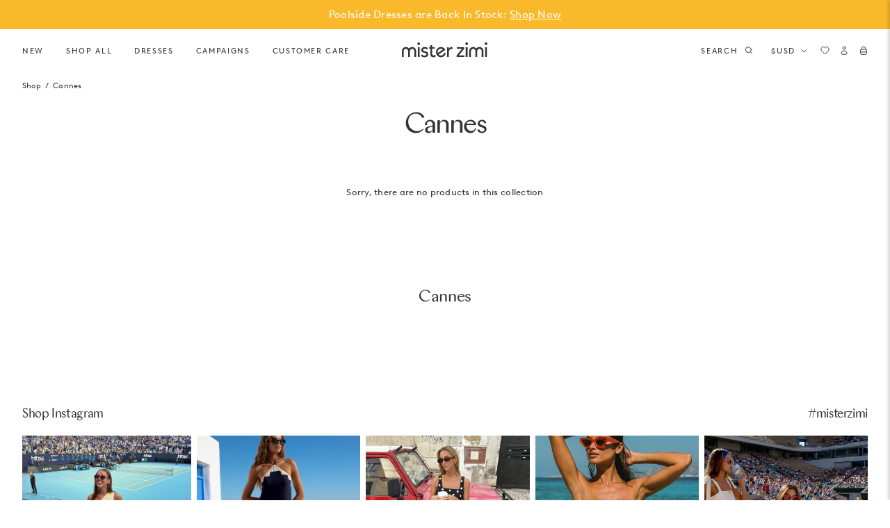

--- FILE ---
content_type: text/html; charset=utf-8
request_url: https://misterzimi.com/en-us/collections/cannes
body_size: 89389
content:
<!doctype html><html class="no-js supports-no-cookies" lang="en-US">
  <head>
    <script src="//misterzimi.com/cdn/shop/files/pandectes-rules.js?v=6713708483979109751"></script>
  <!-- Start of Shoplift scripts -->
  <!-- 2025-04-17T07:16:16.5995513Z -->
<style>.shoplift-hide { opacity: 0 !important; }</style>
<style id="sl-preview-bar-hide">#preview-bar-iframe, #PBarNextFrameWrapper { display: none !important; }</style>
<script type="text/javascript">(function(rootPath, template, themeRole, themeId, isThemePreview){ /* Generated on 2026-01-22T02:37:12.4443528Z */var gt=Object.defineProperty;var mt=(R,x,V)=>x in R?gt(R,x,{enumerable:!0,configurable:!0,writable:!0,value:V}):R[x]=V;var w=(R,x,V)=>mt(R,typeof x!="symbol"?x+"":x,V);(function(){"use strict";var R=document.createElement("style");R.textContent=`#shoplift-preview-control{position:fixed;max-width:332px;height:56px;background-color:#141414;z-index:9999;bottom:20px;display:flex;border-radius:8px;box-shadow:13px 22px 7px #0000,9px 14px 7px #00000003,5px 8px 6px #0000000d,2px 4px 4px #00000017,1px 1px 2px #0000001a,0 0 #0000001a;align-items:center;margin:0 auto;left:16px;right:16px;opacity:0;transform:translateY(20px);visibility:hidden;transition:opacity .4s ease-in-out,transform .4s ease-in-out,visibility 0s .4s}#shoplift-preview-control.visible{opacity:1;transform:translateY(0);visibility:visible;transition:opacity .4s ease-in-out,transform .4s ease-in-out,visibility 0s 0s}#shoplift-preview-control *{font-family:Inter,sans-serif;color:#fff;box-sizing:border-box;font-size:16px}#shoplift-preview-variant-title{font-weight:400;line-height:140%;font-size:16px;text-align:start;letter-spacing:-.16px;flex-grow:1;text-wrap:nowrap;overflow:hidden;text-overflow:ellipsis}#shoplift-preview-variant-selector{position:relative;display:block;padding:6px 0;height:100%;min-width:0;flex:1 1 auto}#shoplift-preview-variant-menu-trigger{border:none;cursor:pointer;width:100%;background-color:transparent;padding:0 16px;border-left:1px solid #333;border-right:1px solid #333;height:100%;display:flex;align-items:center;justify-content:start;gap:8px}#shoplift-preview-variant-selector .menu-variant-label{width:24px;height:24px;border-radius:50%;padding:6px;display:flex;justify-content:center;align-items:center;font-size:12px;font-style:normal;font-weight:600;line-height:100%;letter-spacing:-.12px;flex-shrink:0}#shoplift-preview-variant-selector .preview-variant-menu{position:absolute;bottom:110%;transform:translate3d(0,20px,0);visibility:hidden;pointer-events:none;opacity:0;cursor:pointer;background-color:#141414;border:1px solid #141414;border-radius:6px;width:100%;max-height:156px;overflow-y:auto;box-shadow:0 8px 16px #0003;z-index:1;transition:opacity .3s ease-in-out,transform .3s ease-in-out,visibility 0s .3s}#shoplift-preview-variant-selector .preview-variant-menu.preview-variant-menu__visible{visibility:visible;pointer-events:auto;opacity:100;transform:translateZ(0);transition:opacity .3s ease-in-out,transform .3s ease-in-out,visibility 0s 0s}@media screen and (max-width: 400px){#shoplift-preview-variant-selector .preview-variant-menu{position:fixed;left:0;right:0;width:auto;bottom:110%}}#shoplift-preview-variant-selector .preview-variant-menu .preview-variant-menu--item{padding:12px 16px;display:flex;overflow:hidden}#shoplift-preview-variant-selector .preview-variant-menu .preview-variant-menu--item .menu-variant-label{margin-right:6px}#shoplift-preview-variant-selector .preview-variant-menu .preview-variant-menu--item span{overflow:hidden;text-overflow:ellipsis;text-wrap:nowrap;white-space:nowrap;color:#f6f6f6;font-size:14px;font-style:normal;font-weight:500}#shoplift-preview-variant-selector .preview-variant-menu .preview-variant-menu--item:hover{background-color:#545454}#shoplift-preview-variant-selector .preview-variant-menu .preview-variant-menu--item:last-of-type{border-bottom-left-radius:6px;border-bottom-right-radius:6px}#shoplift-preview-variant-selector .preview-variant-menu .preview-variant-menu--item:first-of-type{border-top-left-radius:6px;border-top-right-radius:6px}#shoplift-preview-control div:has(#shoplift-exit-preview-button){padding:0 16px}#shoplift-exit-preview-button{padding:6px 8px;font-weight:500;line-height:75%;border-radius:4px;background-color:transparent;border:none;text-decoration:none}#shoplift-exit-preview-button:hover{cursor:pointer;background-color:#333}`,document.head.appendChild(R);var x=" daum[ /]| deusu/| yadirectfetcher|(?:^|[^g])news(?!sapphire)|(?<! (?:channel/|google/))google(?!(app|/google| pixel))|(?<! cu)bots?(?:\\b|_)|(?<!(?: ya| yandex|^job|inapp;) ?)search|(?<!(?:lib))http|(?<![hg]m)score|@[a-z][\\w-]+\\.|\\(\\)|\\.com|\\b\\d{13}\\b|^<|^[\\w \\.\\-\\(?:\\):]+(?:/v?\\d+(?:\\.\\d+)?(?:\\.\\d{1,10})*?)?(?:,|$)|^[^ ]{50,}$|^\\d+\\b|^\\w+/[\\w\\(\\)]*$|^active|^ad muncher|^amaya|^avsdevicesdk/|^biglotron|^bot|^bw/|^clamav[ /]|^client/|^cobweb/|^custom|^ddg[_-]android|^discourse|^dispatch/\\d|^downcast/|^duckduckgo|^facebook|^getright/|^gozilla/|^hobbit|^hotzonu|^hwcdn/|^jeode/|^jetty/|^jigsaw|^microsoft bits|^movabletype|^mozilla/\\d\\.\\d \\(compatible;?\\)$|^mozilla/\\d\\.\\d \\w*$|^navermailapp|^netsurf|^offline|^owler|^postman|^python|^rank|^read|^reed|^rest|^rss|^snapchat|^space bison|^svn|^swcd |^taringa|^thumbor/|^track|^valid|^w3c|^webbandit/|^webcopier|^wget|^whatsapp|^wordpress|^xenu link sleuth|^yahoo|^yandex|^zdm/\\d|^zoom marketplace/|^{{.*}}$|admin|analyzer|archive|ask jeeves/teoma|bit\\.ly/|bluecoat drtr|browsex|burpcollaborator|capture|catch|check|chrome-lighthouse|chromeframe|classifier|clean|cloud|crawl|cypress/|dareboost|datanyze|dejaclick|detect|dmbrowser|download|evc-batch/|feed|firephp|gomezagent|headless|httrack|hubspot marketing grader|hydra|ibisbrowser|images|insight|inspect|iplabel|ips-agent|java(?!;)|library|mail\\.ru/|manager|measure|neustar wpm|node|nutch|offbyone|optimize|pageburst|pagespeed|parser|perl|phantomjs|pingdom|powermarks|preview|proxy|ptst[ /]\\d|reputation|resolver|retriever|rexx;|rigor|rss\\b|scan|scrape|server|sogou|sparkler/|speedcurve|spider|splash|statuscake|synapse|synthetic|tools|torrent|trace|transcoder|url|virtuoso|wappalyzer|watch|webglance|webkit2png|whatcms/|zgrab",V=/bot|spider|crawl|http|lighthouse/i,D;function W(){if(D instanceof RegExp)return D;try{D=new RegExp(x,"i")}catch{D=V}return D}function J(c){return!!c&&W().test(c)}class M{constructor(){w(this,"timestamp");this.timestamp=new Date}}class Y extends M{constructor(e,i,s){super();w(this,"type");w(this,"testId");w(this,"hypothesisId");this.type=3,this.testId=e,this.hypothesisId=i,this.timestamp=s}}class Z extends M{constructor(e){super();w(this,"type");w(this,"path");this.type=4,this.path=e}}class Q extends M{constructor(e){super();w(this,"type");w(this,"cart");this.type=5,this.cart=e}}class N extends Error{constructor(){super();w(this,"isBot");this.isBot=!0}}function X(c,t,e){for(const i of t.selectors){const s=c.querySelectorAll(i.cssSelector);for(let r=0;r<s.length;r++)e(t.testId,t.hypothesisId)}q(c,t,(i,s,r,n,o)=>o(s,r),e)}function L(c,t,e){for(const i of t.selectors)U(c,t.testId,t.hypothesisId,i,e??(()=>{}));q(c,t,U,e??(()=>{}))}function F(c){return c.urlPatterns.reduce((t,e)=>{switch(e.operator){case"contains":return t+`.*${e}.*`;case"endsWith":return t+`.*${e}`;case"startsWith":return t+`${e}.*`}},"")}function q(c,t,e,i){new MutationObserver(()=>{for(const r of t.selectors)e(c,t.testId,t.hypothesisId,r,i)}).observe(c.documentElement,{childList:!0,subtree:!0})}function U(c,t,e,i,s){const r=c.querySelectorAll(i.cssSelector);for(let n=0;n<r.length;n++){let o=r.item(n);if(o instanceof HTMLElement&&o.dataset.shoplift!==""){o.dataset.shoplift="";for(const a of i.actions.sort(at))o=tt(c,i.cssSelector,o,a)}}return r.length>0&&s?(s(t,e),!0):!1}function tt(c,t,e,i){switch(i.type){case"innerHtml":e.innerHTML=i.value;break;case"attribute":et(e,i.scope,i.value);break;case"css":it(c,t,i.value);break;case"js":st(c,e,i);break;case"copy":return rt(e);case"remove":ot(e);break;case"move":nt(e,parseInt(i.value));break}return e}function et(c,t,e){c.setAttribute(t,e)}function it(c,t,e){var s;const i=c.createElement("style");i.innerHTML=`${t} { ${e} }`,(s=c.getElementsByTagName("head")[0])==null||s.appendChild(i)}function st(c,t,e){Function("document","element",`"use strict"; ${e.value}`)(c,t)}function rt(c){const t=c.cloneNode(!0);if(!c.parentNode)throw"Can't copy node outside of DOM";return c.parentNode.insertBefore(t,c.nextSibling),t}function ot(c){c.remove()}function nt(c,t){if(t===0)return;const e=Array.prototype.slice.call(c.parentElement.children).indexOf(c),i=Math.min(Math.max(e+t,0),c.parentElement.children.length-1);c.parentElement.children.item(i).insertAdjacentElement(t>0?"afterend":"beforebegin",c)}function at(c,t){return z(c)-z(t)}function z(c){return c.type==="copy"||c.type==="remove"?0:1}var k=(c=>(c[c.Template=0]="Template",c[c.Theme=1]="Theme",c[c.UrlRedirect=2]="UrlRedirect",c[c.Script=3]="Script",c[c.Dom=4]="Dom",c[c.Price=5]="Price",c))(k||{});const lt="data:image/svg+xml,%3csvg%20width='12'%20height='12'%20viewBox='0%200%2012%2012'%20fill='none'%20xmlns='http://www.w3.org/2000/svg'%3e%3cpath%20d='M9.96001%207.90004C9.86501%207.90004%209.77001%207.86504%209.69501%207.79004L6.43501%204.53004C6.19501%204.29004%205.80501%204.29004%205.56501%204.53004L2.30501%207.79004C2.16001%207.93504%201.92001%207.93504%201.77501%207.79004C1.63001%207.64504%201.63001%207.40504%201.77501%207.26004L5.03501%204.00004C5.56501%203.47004%206.43001%203.47004%206.96501%204.00004L10.225%207.26004C10.37%207.40504%2010.37%207.64504%2010.225%207.79004C10.15%207.86004%2010.055%207.90004%209.96001%207.90004Z'%20fill='white'/%3e%3c/svg%3e",ct="data:image/svg+xml,%3csvg%20width='14'%20height='24'%20viewBox='0%200%2014%2024'%20fill='none'%20xmlns='http://www.w3.org/2000/svg'%3e%3cpath%20d='M12.3976%2014.5255C12.2833%2013.8788%2012.0498%2013.3024%2011.6952%2012.7961C11.3416%2012.2898%2010.9209%2011.8353%2010.4353%2011.4317C9.94868%2011.0291%209.43546%2010.6488%208.89565%2010.292C8.48487%2010.049%208.09577%209.78565%207.72637%209.50402C7.35697%209.2224%207.08016%208.89503%206.89694%208.51987C6.71273%208.14471%206.67826%207.69533%206.79055%207.1697C6.86345%206.83216%206.97476%206.54647%207.12351%206.31162C7.27324%206.07778%207.47124%205.89986%207.7175%205.77684C7.96377%205.65483%208.21989%205.59383%208.48389%205.59383C8.88087%205.59383%209.17639%205.7016%209.3734%205.91714C9.56943%206.13268%209.68271%206.42345%209.71424%206.78946C9.74576%207.15547%209.72015%207.55401%209.63839%207.98509C9.55663%208.41617%209.43645%208.84724%209.27687%209.27934L13.5127%208.80149C13.9638%207.52656%2014.1017%206.42447%2013.9264%205.49725C13.751%204.56901%2013.2664%203.85122%2012.4724%203.34491C12.239%203.19648%2011.9779%203.07041%2011.6893%202.96569L12.0026%201.50979L9.86397%200L7.3875%201.50979L7.11169%202.78878C6.65166%202.8874%206.21724%203.01957%205.8114%203.19038C4.85292%203.594%204.06684%204.15115%203.45117%204.86385C2.83452%205.57655%202.42571%206.40108%202.22378%207.33847C2.06616%208.06947%202.04942%208.70796%202.17551%209.25087C2.30061%209.7948%202.52028%2010.2828%202.8355%2010.7139C3.14974%2011.145%203.51816%2011.5344%203.93977%2011.881C4.36039%2012.2288%204.782%2012.5521%205.20164%2012.851C5.68334%2013.1702%206.13844%2013.5169%206.56497%2013.8921C6.99052%2014.2672%207.31954%2014.7125%207.55004%2015.228C7.78055%2015.7445%207.81502%2016.3769%207.65347%2017.1262C7.56482%2017.5389%207.43676%2017.8765%207.27028%2018.1388C7.10381%2018.4011%206.89596%2018.5983%206.64772%2018.7295C6.3985%2018.8606%206.12071%2018.9267%205.8114%2018.9267C5.21641%2018.9267%204.79776%2018.6034%204.62833%2018.1632C4.4589%2017.7229%204.47367%2017.2583%204.60075%2016.5639C4.72782%2015.8705%205.05092%2015.1395%205.37107%2014.3699H1.17665C1.17665%2014.3699%200.207341%2016.1115%200.0310135%2017.6762C-0.0655232%2018.5302%200.0635208%2019.2653%200.41519%2019.8844C0.76686%2020.5036%201.33032%2020.9814%202.10655%2021.319C2.39222%2021.443%202.7104%2021.5447%203.05813%2021.623L2.54589%2024H7.17473L7.7047%2021.5386C8.08493%2021.442%208.43857%2021.3231%208.76562%2021.1787C9.73985%2020.7476%2010.52%2020.1427%2011.1071%2019.3649C11.6932%2018.5871%2012.0873%2017.7291%2012.2892%2016.7917C12.4744%2015.9295%2012.5099%2015.1741%2012.3966%2014.5275L12.3976%2014.5255Z'%20fill='white'/%3e%3c/svg%3e";async function dt(c){let t=c.replace(/-/g,"+").replace(/_/g,"/");for(;t.length%4;)t+="=";const e=atob(t),i=Uint8Array.from(e,n=>n.charCodeAt(0)),s=new Blob([i]).stream().pipeThrough(new DecompressionStream("gzip")),r=await new Response(s).text();return JSON.parse(r)}function O(c,t){return typeof t=="string"&&/\d{4}-\d{2}-\d{2}T\d{2}:\d{2}:\d{2}.\d+(?:Z|[+-]\d+)/.test(t)?new Date(t):t}function H(c,t){return t}function E(c,t=!1,e=!1,i=","){const s=c/100;if(e){const n=Math.round(s).toLocaleString("en-US");return i!==","?n.replace(/,/g,i):n}else{const r=t?",":".",n=s.toFixed(2).split("."),o=parseInt(n[0],10),a=n[1]??"00",l=o.toLocaleString("en-US");return i!==","?`${l.replace(/,/g,i)}${r}${a}`:t?`${l.replace(/,/g,".")}${r}${a}`:`${l}${r}${a}`}}function $(c,t,e,i){const s=t.replace("{{amount}}",E(c,!1,!1)).replace("{{amount_no_decimals}}",E(c,!1,!0)).replace("{{amount_with_comma_separator}}",E(c,!0,!1)).replace("{{amount_no_decimals_with_comma_separator}}",E(c,!0,!0)).replace("{{amount_with_space_separator}}",E(c,!1,!1," ")).replace("{{amount_no_decimals_with_space_separator}}",E(c,!1,!0," ")).replace("{{amount_with_apostrophe_separator}}",E(c,!1,!1,"'")).replace("{{amount_no_decimals_with_apostrophe_separator}}",E(c,!1,!0,"'")).replace("{{amount_with_period_and_space_separator}}",E(c,!1,!1,". ")).replace("{{amount_no_decimals_with_period_and_space_separator}}",E(c,!1,!0,". "));return i?`${s} ${e}`:s}function B(c){return c.replace(/[^\d.,\s-]/g,"").trim()}function ht(c){const t=new Map;for(const[e,i,s]of c.v)t.set(e,{priceInCents:i,compareAtPriceInCents:s});return t}function pt(c,t,e,i){const{priceInCents:s,compareAtPriceInCents:r}=e,{mf:n,c:o,cce:a}=i;if(c.getAttribute("data-sl-attribute-p")===t)c.innerHTML=$(s,n,o,a);else if(c.getAttribute("data-sl-attribute-cap")===t)r<=0||r<=s?c.remove():c.innerHTML=$(r,n,o,a);else if(c.getAttribute("data-sl-attribute-discount")===t&&!(r<=0||r<=s)){const h=Math.round((r-s)/r*100),u=B($(r-s,n,o,!1)),p=c.getAttribute("data-sl-format")||"percent";p==="percent"?c.textContent=`-${h}%`:p==="amount"?c.textContent=`-${u}`:p==="both"&&(c.textContent=`-${h}% (-${u})`)}}function ut(c){const t=[],e={id:"url-pattern",operator:"contains",value:"/"};for(const[i,s,r]of c.v){t.push({id:`p-${i}`,cssSelector:`[data-sl-attribute-p="${i}"]`,urlPatterns:[e],actions:[{id:`p-action-${i}`,type:"innerHtml",scope:"price",value:$(s,c.mf,c.c,c.cce)}]});const n=r<=0||r<=s;if(t.push({id:`cap-${i}`,cssSelector:`[data-sl-attribute-cap="${i}"]`,urlPatterns:[e],actions:[{id:`cap-action-${i}`,type:n?"remove":"innerHtml",scope:"compare-at-price",value:n?"":$(r,c.mf,c.c,c.cce)}]}),!n&&r>s){const o=Math.round((r-s)/r*100),a=B($(r-s,c.mf,c.c,!1));t.push({id:`d-${i}`,cssSelector:`[data-sl-attribute-discount="${i}"]`,urlPatterns:[e],actions:[{id:`d-action-${i}`,type:"js",scope:null,value:`(function(doc, el) {              var format = el.getAttribute('data-sl-format') || 'percent';              if (format === 'percent') {                el.textContent = '-${o}%';              } else if (format === 'amount') {                el.textContent = '-${a}';              } else if (format === 'both') {                el.textContent = '-${o}% (-${a})';              }            })`}]})}}return t}let G=!1;class ft{constructor(t,e,i,s,r,n,o,a,l,h,u){w(this,"DATA_SL_ATTRIBUTE_P","data-sl-attribute-p");w(this,"DATA_SL_TEST_ID","data-sl-test-id");w(this,"VIEWPORT_TRACK_THRESHOLD",.5);w(this,"temporarySessionKey","Shoplift_Session");w(this,"essentialSessionKey","Shoplift_Essential");w(this,"analyticsSessionKey","Shoplift_Analytics");w(this,"priceSelectorsSessionKey","Shoplift_PriceSelectors");w(this,"legacySessionKey");w(this,"cssHideClass");w(this,"testConfigs");w(this,"inactiveTestConfigs");w(this,"testsFilteredByAudience");w(this,"sendPageView");w(this,"shopliftDebug");w(this,"gaConfig");w(this,"getCountryTimeout");w(this,"state");w(this,"shopifyAnalyticsId");w(this,"cookie",document.cookie);w(this,"isSyncing",!1);w(this,"isSyncingGA",!1);w(this,"fetch");w(this,"localStorageSet");w(this,"localStorageGet");w(this,"sessionStorageSet",window.sessionStorage.setItem.bind(window.sessionStorage));w(this,"sessionStorageGet",window.sessionStorage.getItem.bind(window.sessionStorage));w(this,"urlParams",new URLSearchParams(window.location.search));w(this,"device");w(this,"logHistory");w(this,"activeViewportObservers",new Map);w(this,"_priceTestProductIds",null);this.shop=t,this.host=e,this.eventHost=i,this.disableReferrerOverride=a,this.logHistory=[],this.legacySessionKey=`SHOPLIFT_SESSION_${this.shop}`,this.cssHideClass=s?"shoplift-hide":"",this.testConfigs=h.map(d=>({...d,startAt:new Date(d.startAt),statusHistory:d.statusHistory.map(v=>({...v,createdAt:new Date(v.createdAt)}))})),this.inactiveTestConfigs=u,this.sendPageView=!!r,this.shopliftDebug=n===!0,this.gaConfig=o!=={"sendEvents":false,"mode":"gtag"}?o:{sendEvents:!1},this.fetch=window.fetch.bind(window),this.localStorageSet=window.localStorage.setItem.bind(window.localStorage),this.localStorageGet=window.localStorage.getItem.bind(window.localStorage);const p=this.getDeviceType();this.device=p!=="tablet"?p:"mobile",this.state=this.loadState(),this.shopifyAnalyticsId=this.getShopifyAnalyticsId(),this.testsFilteredByAudience=h.filter(d=>d.status=="active"),this.getCountryTimeout=l===1000?1e3:l,this.log("State Loaded",JSON.stringify(this.state))}deriveCategoryFromExistingTests(){if(!this.state.temporary.testCategory&&this.state.essential.visitorTests.length>0){const t=this.state.essential.visitorTests.some(e=>{if(!e.hypothesisId)return!1;const i=this.getHypothesis(e.hypothesisId);return i&&["theme","basicScript","price"].includes(i.type)});this.state.temporary.testCategory=t?"global":"conditional",this.persistTemporaryState(),this.log("Derived test category from existing visitorTests: %s",this.state.temporary.testCategory)}}async init(){var t;try{if(this.log("Shoplift script initializing"),window.Shopify&&window.Shopify.designMode){this.log("Skipping script for design mode");return}if(window.location.href.includes("slScreenshot=true")){this.log("Skipping script for screenshot");return}if(window.location.hostname.endsWith(".edgemesh.com")){this.log("Skipping script for preview");return}if(window.location.href.includes("isShopliftMerchant")){const i=this.urlParams.get("isShopliftMerchant")==="true";this.log("Setting merchant session to %s",i),this.state.temporary.isMerchant=i,this.persistTemporaryState()}if(this.state.temporary.isMerchant){this.log("Setting up preview for merchant"),typeof window.shoplift!="object"&&this.setShopliftStub(),this.state.temporary.previewConfig||this.hidePage(),await this.initPreview(),(t=document.querySelector("#sl-preview-bar-hide"))==null||t.remove();return}if(this.state.temporary.previewConfig=void 0,J(navigator.userAgent))return;if(navigator.userAgent.includes("Chrome/118")){this.log("Random: %o",[Math.random(),Math.random(),Math.random()]);const i=await this.makeRequest({url:`${this.eventHost}/api/v0/events/ip`,method:"get"}).then(s=>s==null?void 0:s.json());this.log(`IP: ${i}`),this.makeRequest({url:`${this.eventHost}/api/v0/logs`,method:"post",data:JSON.stringify(this.debugState(),H)}).catch()}if(this.shopifyAnalyticsId=this.getShopifyAnalyticsId(),this.monitorConsentChange(),this.checkForThemePreview())return;if(!this.disableReferrerOverride&&this.state.temporary.originalReferrer!=null){this.log(`Overriding referrer from '${document.referrer}' to '${this.state.temporary.originalReferrer}'`);const i=this.state.temporary.originalReferrer;delete this.state.temporary.originalReferrer,this.persistTemporaryState(),Object.defineProperty(document,"referrer",{get:()=>i,enumerable:!0,configurable:!0})}if(await this.refreshVisitor(this.shopifyAnalyticsId),await this.handleVisitorTest()){this.log("Redirecting for visitor test");return}this.setShoplift(),this.showPage(),this.ensureCartAttributesForExistingPriceTests(!1),await this.finalize(),console.log("SHOPLIFT SCRIPT INITIALIZED!")}catch(e){if(e instanceof N)return;throw e}finally{typeof window.shoplift!="object"&&this.setShopliftStub()}}getVariantColor(t){switch(t){case"a":return{text:"#141414",bg:"#E2E2E2"};case"b":return{text:"rgba(255, 255, 255, 1)",bg:"rgba(37, 99, 235, 1)"}}}getDefaultVariantTitle(t){return t.title?t.title:t.type==="price"?t.isControl?"Original prices":"Variant prices":t.isControl?"Original":"Untitled variant "+t.label.toUpperCase()}async initPreview(){const t=this.urlParams.get("previewConfig");if(t){this.state.temporary.previewConfig=void 0,this.log("Setting up the preview"),this.log("Found preview config, writing to temporary state");const e=await dt(t);if(this.state.temporary.previewConfig=e,this.state.temporary.previewConfig.testTypeCategory===k.Price){this.hidePage(!0);const s=this.state.temporary.previewConfig;let r=`${this.host}/api/dom-selectors/${s.storeId}/${s.testId}/${s.isDraft||!1}`;s.shopifyProductId&&(r+=`?productId=${s.shopifyProductId}`);const n=await this.makeJsonRequest({method:"get",url:r}).catch(o=>(this.log("Error getting domSelectors",o),null));s.variants.forEach(o=>{var a;return o.domSelectors=(a=n[o.id])==null?void 0:a.domSelectors})}this.persistTemporaryState();const i=new URL(window.location.toString());i.searchParams.delete("previewConfig"),this.queueRedirect(i)}else if(this.state.temporary.previewConfig){this.showPage();const e=this.state.temporary.previewConfig;e.testTypeCategory===k.Template&&this.handleTemplatePreview(e)&&this.initPreviewControls(e),e.testTypeCategory===k.UrlRedirect&&this.handleUrlPreview(e)&&this.initPreviewControls(e),e.testTypeCategory===k.Script&&this.handleScriptPreview(e)&&this.initPreviewControls(e),e.testTypeCategory===k.Price&&await this.handlePricePreview(e)&&this.initPreviewControls(e)}}initPreviewControls(t){document.addEventListener("DOMContentLoaded",()=>{const e=t.variants.find(v=>v.id===t.currentVariant),i=(e==null?void 0:e.label)||"a",s=t.variants,r=document.createElement("div");r.id="shoplift-preview-control";const n=document.createElement("div"),o=document.createElement("img");o.src=ct,o.height=24,o.width=14,n.style.padding="0 16px",n.style.lineHeight="100%",n.appendChild(o),r.appendChild(n);const a=document.createElement("div");a.id="shoplift-preview-variant-selector";const l=document.createElement("button");l.id="shoplift-preview-variant-menu-trigger";const h=document.createElement("div");h.className="menu-variant-label",h.style.backgroundColor=this.getVariantColor(i).bg,h.style.color=this.getVariantColor(i).text,h.innerText=i.toUpperCase(),l.appendChild(h);const u=document.createElement("span");if(u.id="shoplift-preview-variant-title",u.innerText=e?this.getDefaultVariantTitle(e):"Untitled variant "+i.toUpperCase(),l.appendChild(u),s.length>1){const v=document.createElement("img");v.src=lt,v.width=12,v.height=12,v.style.height="12px",v.style.width="12px",l.appendChild(v);const T=document.createElement("div");T.className="preview-variant-menu";for(const m of t.variants.filter(C=>C.id!==t.currentVariant)){const C=document.createElement("div");C.className="preview-variant-menu--item";const A=document.createElement("div");A.className="menu-variant-label",A.style.backgroundColor=this.getVariantColor(m.label).bg,A.style.color=this.getVariantColor(m.label).text,A.style.flexShrink="0",A.innerText=m.label.toUpperCase(),C.appendChild(A);const y=document.createElement("span");y.innerText=this.getDefaultVariantTitle(m),C.appendChild(y),C.addEventListener("click",()=>{this.pickVariant(m.id)}),T.appendChild(C)}a.appendChild(T),l.addEventListener("click",()=>{T.className!=="preview-variant-menu preview-variant-menu__visible"?T.classList.add("preview-variant-menu__visible"):T.classList.remove("preview-variant-menu__visible")}),document.addEventListener("click",m=>{m.target instanceof Element&&!l.contains(m.target)&&T.className==="preview-variant-menu preview-variant-menu__visible"&&T.classList.remove("preview-variant-menu__visible")})}else l.style.pointerEvents="none",h.style.margin="0";a.appendChild(l),r.appendChild(a);const p=document.createElement("div"),d=document.createElement("button");d.id="shoplift-exit-preview-button",d.innerText="Exit",p.appendChild(d),d.addEventListener("click",()=>{this.exitPreview()}),r.appendChild(p),document.body.appendChild(r),requestAnimationFrame(()=>{r.classList.add("visible")})}),this.ensureCartAttributesForExistingPriceTests(!0)}pickVariant(t){var e,i,s,r;if(this.state.temporary.previewConfig){const n=this.state.temporary.previewConfig,o=new URL(window.location.toString());if(n.testTypeCategory===k.UrlRedirect){const a=(e=n.variants.find(l=>l.id===n.currentVariant))==null?void 0:e.redirectUrl;if(o.pathname===a){const l=(i=n.variants.find(h=>h.id===t))==null?void 0:i.redirectUrl;l&&(o.pathname=l)}}if(n.testTypeCategory===k.Template){const a=(s=n.variants.find(l=>l.id===n.currentVariant))==null?void 0:s.pathName;if(a&&o.pathname===a){const l=(r=n.variants.find(h=>h.id===t))==null?void 0:r.pathName;l&&l!==a&&(o.pathname=l)}}n.currentVariant=t,this.persistTemporaryState(),this.queueRedirect(o)}}exitPreview(){var e,i,s,r;const t=new URL(window.location.toString());if(((e=this.state.temporary.previewConfig)==null?void 0:e.testTypeCategory)===k.Template&&t.searchParams.delete("view"),((i=this.state.temporary.previewConfig)==null?void 0:i.testTypeCategory)===k.Script&&t.searchParams.delete("slVariant"),((s=this.state.temporary.previewConfig)==null?void 0:s.testTypeCategory)===k.UrlRedirect){const o=this.state.temporary.previewConfig.variants.filter(l=>!l.isControl&&l.redirectUrl!==null).map(l=>l.redirectUrl),a=(r=this.state.temporary.previewConfig.variants.find(l=>l.label==="a"))==null?void 0:r.redirectUrl;o.includes(t.pathname)&&a&&(t.pathname=a)}this.state.temporary.previewConfig=void 0,this.persistTemporaryState(),this.hidePage(),this.queueRedirect(t)}handleTemplatePreview(t){const e=t.currentVariant,i=t.variants.find(a=>a.id===e);if(!i)return!1;const s=t.variants.find(a=>a.isControl);if(!s)return!1;this.log("Setting up template preview for type",s.type);const r=new URL(window.location.toString()),n=r.searchParams.get("view"),o=i.type===s.type;return!o&&!i.isControl&&template.suffix===s.affix&&this.typeFromTemplate()===s.type&&i.pathName!==null?(this.log("Hit control template type, redirecting to the variant url"),this.hidePage(),r.pathname=i.pathName,this.queueRedirect(r),!0):(!i.isControl&&this.typeFromTemplate()==i.type&&template.suffix===s.affix&&o&&n!==(i.affix||"__DEFAULT__")&&(this.log("Template type and affix match control, updating the view param"),r.searchParams.delete("view"),this.log("Setting the new viewParam to",i.affix||"__DEFAULT__"),this.hidePage(),r.searchParams.set("view",i.affix||"__DEFAULT__"),this.queueRedirect(r)),n!==null&&n!==i.affix&&(r.searchParams.delete("view"),this.hidePage(),this.queueRedirect(r)),!0)}handleUrlPreview(t){var n;const e=t.currentVariant,i=t.variants.find(o=>o.id===e),s=(n=t.variants.find(o=>o.isControl))==null?void 0:n.redirectUrl;if(!i)return!1;this.log("Setting up URL redirect preview");const r=new URL(window.location.toString());return r.pathname===s&&!i.isControl&&i.redirectUrl!==null&&(this.log("Url matches control, redirecting"),this.hidePage(),r.pathname=i.redirectUrl,this.queueRedirect(r)),!0}handleScriptPreview(t){const e=t.currentVariant,i=t.variants.find(n=>n.id===e);if(!i)return!1;this.log("Setting up script preview");const s=new URL(window.location.toString());return s.searchParams.get("slVariant")!==i.id&&(this.log("current id doesn't match the variant, redirecting"),s.searchParams.delete("slVariant"),this.log("Setting the new slVariantParam"),this.hidePage(),s.searchParams.set("slVariant",i.id),this.queueRedirect(s)),!0}async handlePricePreview(t){const e=t.currentVariant,i=t.variants.find(s=>s.id===e);return i?(this.log("Setting up price preview"),i.domSelectors&&i.domSelectors.length>0&&(L(document,{testId:t.testId,hypothesisId:i.id,selectors:i.domSelectors}),this.ensureCartAttributesForExistingPriceTests(!0)),!0):!1}async finalize(){const t=await this.getCartState();t!==null&&this.queueCartUpdate(t),this.pruneStateAndSave(),await this.syncAllEvents()}setShoplift(){this.log("Setting up public API");const e=this.urlParams.get("slVariant")==="true",i=e?null:this.urlParams.get("slVariant");window.shoplift={isHypothesisActive:async s=>{if(this.log("Script checking variant for hypothesis '%s'",s),e)return this.log("Forcing variant for hypothesis '%s'",s),!0;if(i!==null)return this.log("Forcing hypothesis '%s'",i),s===i;const r=this.testConfigs.find(o=>o.hypotheses.some(a=>a.id===s));if(!r)return this.log("No test found for hypothesis '%s'",s),!1;const n=this.state.essential.visitorTests.find(o=>o.testId===r.id);return n?(this.log("Active visitor test found",s),n.hypothesisId===s):(await this.manuallySplitVisitor(r),this.testConfigs.some(o=>o.hypotheses.some(a=>a.id===s&&this.state.essential.visitorTests.some(l=>l.hypothesisId===a.id))))},setAnalyticsConsent:async s=>{await this.onConsentChange(s,!0)},getVisitorData:()=>({visitor:this.state.analytics.visitor,visitorTests:this.state.essential.visitorTests.filter(s=>!s.isInvalid).map(s=>{const{shouldSendToGa:r,savedAt:n,...o}=s;return o})})}}setShopliftStub(){this.log("Setting up stubbed public API");const e=this.urlParams.get("slVariant")==="true",i=e?null:this.urlParams.get("slVariant");window.shoplift={isHypothesisActive:s=>Promise.resolve(e||s===i),setAnalyticsConsent:()=>Promise.resolve(),getVisitorData:()=>({visitor:null,visitorTests:[]})}}async manuallySplitVisitor(t){this.log("Starting manual split for test '%s'",t.id),await this.handleVisitorTest([t]),this.saveState(),this.syncAllEvents()}async handleVisitorTest(t){await this.filterTestsByAudience(this.testConfigs,this.state.analytics.visitor??this.buildBaseVisitor(),this.state.essential.visitorTests),this.deriveCategoryFromExistingTests(),this.clearStaleReservations();let e=t?t.filter(i=>this.testsFilteredByAudience.some(s=>s.id===i.id)):[...this.testsForUrl(this.testsFilteredByAudience),...this.domTestsForUrl(this.testsFilteredByAudience)];try{if(e.length===0)return this.log("No tests found"),!1;this.log("Checking for existing visitor test on page");const i=this.getCurrentVisitorHypothesis(e);if(i){this.log("Found current visitor test");const a=this.considerRedirect(i);return a&&(this.log("Redirecting for current visitor test"),this.redirect(i)),a}const s=this.getReservationForCurrentPage();if(s){this.log("Found matching reservation for current page: %s",s.testId);const a=this.getHypothesis(s.hypothesisId);if(a){a.type!=="price"&&this.realizeReservationForCriteria(s.entryCriteriaKey);const l=this.considerRedirect(a);return l&&this.redirect(a),l}}this.log("No active test relation for test page");const r=this.testsForUrl(this.inactiveTestConfigs.filter(a=>this.testIsPaused(a)&&a.hypotheses.some(l=>this.state.essential.visitorTests.some(h=>h.hypothesisId===l.id)))).map(a=>a.id);if(r.length>0)return this.log("Visitor has paused tests for test page, skipping test assignment: %o",r),!1;if(!this.state.temporary.testCategory){const a=this.testsFilteredByAudience.filter(h=>this.isGlobalEntryCriteria(this.getEntryCriteriaKey(h))),l=this.testsFilteredByAudience.filter(h=>!this.isGlobalEntryCriteria(this.getEntryCriteriaKey(h)));if(this.log("Category dice roll - global tests: %o, conditional tests: %o",a.map(h=>({id:h.id,title:h.title,criteria:this.getEntryCriteriaKey(h)})),l.map(h=>({id:h.id,title:h.title,criteria:this.getEntryCriteriaKey(h)}))),a.length>0&&l.length>0){const h=a.length,u=l.length,p=h+u,d=Math.random()*p;this.state.temporary.testCategory=d<h?"global":"conditional",this.log("Category dice roll: rolled %.2f of %d (global weight: %d, conditional weight: %d), selected '%s'",d,p,h,u,this.state.temporary.testCategory)}else a.length>0?(this.state.temporary.testCategory="global",this.log("Only global tests available, setting category to global")):(this.state.temporary.testCategory="conditional",this.log("Only conditional tests available, setting category to conditional"));this.persistTemporaryState()}const n=this.state.temporary.testCategory;if(this.log("Visitor test category: %s",n),n==="global"){const a=this.testsFilteredByAudience.filter(l=>!this.isGlobalEntryCriteria(this.getEntryCriteriaKey(l)));for(const l of a)this.markTestAsBlocked(l,"category:global");e=e.filter(l=>this.isGlobalEntryCriteria(this.getEntryCriteriaKey(l)))}else{const a=this.testsFilteredByAudience.filter(l=>this.isGlobalEntryCriteria(this.getEntryCriteriaKey(l)));for(const l of a)this.markTestAsBlocked(l,"category:conditional");e=e.filter(l=>!this.isGlobalEntryCriteria(this.getEntryCriteriaKey(l)))}if(e.length===0)return this.log("No tests remaining after category filter"),!1;this.createReservations(e);const o=this.getReservationForCurrentPage();if(o&&!o.isRealized){const a=this.getHypothesis(o.hypothesisId);if(a){a.type!=="price"&&this.realizeReservationForCriteria(o.entryCriteriaKey);const l=this.considerRedirect(a);return l&&(this.log("Redirecting for new test"),this.redirect(a)),l}}return!1}finally{this.includeInDomTests(),this.saveState()}}includeInDomTests(){this.applyControlForAudienceFilteredPriceTests();const t=this.getDomTestsForCurrentUrl(),e=this.getVisitorDomHypothesis(t);for(const i of t){this.log("Evaluating dom test '%s'",i.id);const s=i.hypotheses.some(d=>d.type==="price");if(this.state.essential.visitorTests.find(d=>d.testId===i.id&&d.isInvalid&&!d.hypothesisId)){if(this.log("Visitor is blocked from test '%s', applying control prices if price test",i.id),s){const d=i.hypotheses.find(v=>v.isControl);d!=null&&d.priceData&&(this.applyPriceTestWithMapLookup(i.id,d,[d],()=>{this.log("Control prices applied for blocked visitor, no metrics tracked")}),this.updatePriceTestHiddenInputs(i.id,"control",!1))}continue}const n=this.getReservationForTest(i.id);let o=null,a=!1;const l=e.find(d=>i.hypotheses.some(v=>d.id===v.id));if(n)o=this.getHypothesis(n.hypothesisId)??null,this.log("Using reserved hypothesis '%s' for test '%s'",n.hypothesisId,i.id);else if(l)o=l,this.log("Using existing hypothesis assignment for test '%s'",i.id);else if(s){const d=this.visitorActiveTestTypeWithReservations();d?(a=!0,this.log("Visitor already in test type '%s', treating as non-test for price test '%s'",d,i.id)):o=this.pickHypothesis(i)}else o=this.pickHypothesis(i);if(a&&s){const d=i.hypotheses.find(v=>v.isControl);d!=null&&d.priceData&&(this.log("Applying control prices for non-test visitor on price test '%s' (Map-based)",i.id),this.applyPriceTestWithMapLookup(i.id,d,[d],()=>{this.log("Control prices applied for non-test visitor, no metrics tracked")}),this.updatePriceTestHiddenInputs(i.id,"control",!1));continue}if(!o){this.log("Failed to pick hypothesis for test");continue}const h=i.bayesianRevision??4,u=o.type==="price",p=h>=5;if(u&&p){if(this.log(`Price test with Map-based lookup (v${h}): ${i.id}`),!o.priceData){this.log("No price data for hypothesis '%s', skipping",o.id);continue}const d=o.isControl?"control":"variant";this.log(`Setting up Map-based price test for ${d} (test: ${i.id})`),this.applyPriceTestWithMapLookup(i.id,o,i.hypotheses,v=>{const T=this.getReservationForTest(v);T&&!T.isRealized&&T.entryCriteriaKey?this.realizeReservationForCriteria(T.entryCriteriaKey):this.queueAddVisitorToTest(v,o),this.saveState(),this.queuePageView(window.location.pathname),this.syncAllEvents()});continue}if(u&&!p){this.log(`Price test without viewport tracking (v${h}): ${i.id}`);const d=this.getDomSelectorsForHypothesis(o);if(d.length===0)continue;L(document,{testId:i.id,hypothesisId:o.id,selectors:d},v=>{this.queueAddVisitorToTest(v,o),this.saveState(),this.queuePageView(window.location.pathname),this.syncAllEvents()});continue}if(!o.domSelectors||o.domSelectors.length===0){this.log("No selectors found, skipping hypothesis");continue}L(document,{testId:i.id,hypothesisId:o.id,selectors:o.domSelectors},d=>{this.queueAddVisitorToTest(d,o),this.saveState(),this.queuePageView(window.location.pathname),this.syncAllEvents()})}}considerRedirect(t){if(this.log("Considering redirect for hypothesis '%s'",t.id),t.isControl)return this.log("Skipping redirect for control"),!1;if(t.type==="basicScript"||t.type==="manualScript")return this.log("Skipping redirect for script test"),!1;const e=this.state.essential.visitorTests.find(n=>n.hypothesisId===t.id),i=new URL(window.location.toString()),r=new URLSearchParams(window.location.search).get("view");if(t.type==="theme"){if(!(t.themeId===themeId)){if(this.log("Theme id '%s' is not hypothesis theme ID '%s'",t.themeId,themeId),e&&e.themeId!==t.themeId&&(e.themeId===themeId||!this.isThemePreview()))this.log("On old theme, redirecting and updating local visitor"),e.themeId=t.themeId;else if(this.isThemePreview())return this.log("On non-test theme, skipping redirect"),!1;return this.log("Hiding page to redirect for theme test"),this.hidePage(),!0}return!1}else if(t.type!=="dom"&&t.type!=="price"&&t.affix!==template.suffix&&t.affix!==r||t.redirectPath&&!i.pathname.endsWith(t.redirectPath))return this.log("Hiding page to redirect for template test"),this.hidePage(),!0;return this.log("Not redirecting"),!1}redirect(t){if(this.log("Redirecting to hypothesis '%s'",t.id),t.isControl)return;const e=new URL(window.location.toString());if(e.searchParams.delete("view"),t.redirectPath){const i=RegExp("^(/w{2}-w{2})/").exec(e.pathname);if(i&&i.length>1){const s=i[1];e.pathname=`${s}${t.redirectPath}`}else e.pathname=t.redirectPath}else t.type==="theme"?(e.searchParams.set("_ab","0"),e.searchParams.set("_fd","0"),e.searchParams.set("_sc","1"),e.searchParams.set("preview_theme_id",t.themeId.toString())):t.type!=="urlRedirect"&&e.searchParams.set("view",t.affix);this.queueRedirect(e)}async refreshVisitor(t){if(t===null||!this.state.essential.isFirstLoad||!this.testConfigs.some(i=>i.visitorOption!=="all"))return;this.log("Refreshing visitor"),this.hidePage();const e=await this.getVisitor(t);e&&e.id&&this.updateLocalVisitor(e)}buildBaseVisitor(){return{shopifyAnalyticsId:this.shopifyAnalyticsId,device:this.device,country:null,...this.state.essential.initialState}}getInitialState(){const t=this.getUTMValue("utm_source")??"",e=this.getUTMValue("utm_medium")??"",i=this.getUTMValue("utm_campaign")??"",s=this.getUTMValue("utm_content")??"",r=window.document.referrer,n=this.device;return{createdAt:new Date,utmSource:t,utmMedium:e,utmCampaign:i,utmContent:s,referrer:r,device:n}}checkForThemePreview(){var t,e;return this.log("Checking for theme preview"),window.location.hostname.endsWith(".shopifypreview.com")?(this.log("on shopify preview domain"),this.clearThemeBar(!0,!1,this.state),(t=document.querySelector("#sl-preview-bar-hide"))==null||t.remove(),!1):this.isThemePreview()?this.state.essential.visitorTests.some(i=>i.isThemeTest&&i.hypothesisId!=null&&this.getHypothesis(i.hypothesisId)&&i.themeId===themeId)?(this.log("On active theme test, removing theme bar"),this.clearThemeBar(!1,!0,this.state),!1):this.state.essential.visitorTests.some(i=>i.isThemeTest&&i.hypothesisId!=null&&!this.getHypothesis(i.hypothesisId)&&i.themeId===themeId)?(this.log("Visitor is on an inactive theme test, redirecting to main theme"),this.redirectToMainTheme(),!0):this.state.essential.isFirstLoad?(this.log("No visitor found on theme preview, redirecting to main theme"),this.redirectToMainTheme(),!0):this.inactiveTestConfigs.some(i=>i.hypotheses.some(s=>s.themeId===themeId))?(this.log("Current theme is an inactive theme test, redirecting to main theme"),this.redirectToMainTheme(),!0):this.testConfigs.some(i=>i.hypotheses.some(s=>s.themeId===themeId))?(this.log("Falling back to clearing theme bar"),this.clearThemeBar(!1,!0,this.state),!1):(this.log("No tests on current theme, skipping script"),this.clearThemeBar(!0,!1,this.state),(e=document.querySelector("#sl-preview-bar-hide"))==null||e.remove(),!0):(this.log("Not on theme preview"),this.clearThemeBar(!0,!1,this.state),!1)}redirectToMainTheme(){this.hidePage();const t=new URL(window.location.toString());t.searchParams.set("preview_theme_id",""),this.queueRedirect(t)}testsForUrl(t){const e=new URL(window.location.href),i=this.typeFromTemplate();return t.filter(s=>s.hypotheses.some(r=>r.type!=="dom"&&r.type!=="price"&&(r.isControl&&r.type===i&&r.affix===template.suffix||r.type==="theme"||r.isControl&&r.type==="urlRedirect"&&r.redirectPath&&e.pathname.endsWith(r.redirectPath)||r.type==="basicScript"))&&(s.ignoreTestViewParameterEnforcement||!e.searchParams.has("view")||s.hypotheses.map(r=>r.affix).includes(e.searchParams.get("view")??"")))}domTestsForUrl(t){const e=new URL(window.location.href);return t.filter(i=>i.hypotheses.some(s=>s.type!=="dom"&&s.type!=="price"?!1:s.type==="price"&&s.priceData&&s.priceData.v.length>0?!0:s.domSelectors&&s.domSelectors.some(r=>new RegExp(F(r)).test(e.toString()))))}async filterTestsByAudience(t,e,i){const s=[];let r=e.country;!r&&t.some(n=>n.requiresCountry&&!i.some(o=>o.testId===n.id))&&(this.log("Hiding page to check geoip"),this.hidePage(),r=await this.makeJsonRequest({method:"get",url:`${this.eventHost}/api/v0/visitors/get-country`,signal:AbortSignal.timeout(this.getCountryTimeout)}).catch(n=>(this.log("Error getting country",n),null)));for(const n of t){if(this.log("Checking audience for test '%s'",n.id),this.state.essential.visitorTests.some(l=>l.testId===n.id&&l.hypothesisId==null)){console.log(`Skipping blocked test '${n.id}'`);continue}const o=this.visitorCreatedDuringTestActive(n.statusHistory);(i.some(l=>l.testId===n.id&&(n.device==="all"||n.device===e.device&&n.device===this.device))||this.isTargetAudience(n,e,o,r))&&(this.log("Visitor is in audience for test '%s'",n.id),s.push(n))}this.testsFilteredByAudience=s}isTargetAudience(t,e,i,s){const r=this.getChannel(e);return(t.device==="all"||t.device===e.device&&t.device===this.device)&&(t.visitorOption==="all"||t.visitorOption==="new"&&i||t.visitorOption==="returning"&&!i)&&(t.targetAudiences.length===0||t.targetAudiences.reduce((n,o)=>n||o.reduce((a,l)=>a&&l(e,i,r,s),!0),!1))}visitorCreatedDuringTestActive(t){let e="";for(const i of t){if(this.state.analytics.visitor!==null&&this.state.analytics.visitor.createdAt<i.createdAt||this.state.essential.initialState.createdAt<i.createdAt)break;e=i.status}return e==="active"}getDomTestsForCurrentUrl(){return this.domTestsForUrl(this.testsFilteredByAudience)}getCurrentVisitorHypothesis(t){return t.flatMap(e=>e.hypotheses).find(e=>e.type!=="dom"&&e.type!=="price"&&this.state.essential.visitorTests.some(i=>i.hypothesisId===e.id))}getVisitorDomHypothesis(t){return t.flatMap(e=>e.hypotheses).filter(e=>(e.type==="dom"||e.type==="price")&&this.state.essential.visitorTests.some(i=>i.hypothesisId===e.id))}getHypothesis(t){return this.testConfigs.filter(e=>e.hypotheses.some(i=>i.id===t)).map(e=>e.hypotheses.find(i=>i.id===t))[0]}getDomSelectorsForHypothesis(t){if(!t)return[];if(t.domSelectors&&t.domSelectors.length>0)return t.domSelectors;if(t.priceData){const e=`${this.priceSelectorsSessionKey}_${t.id}`;try{const s=sessionStorage.getItem(e);if(s){const r=JSON.parse(s);return t.domSelectors=r,this.log("Loaded %d price selectors from cache for hypothesis '%s'",r.length,t.id),r}}catch{}const i=ut(t.priceData);t.domSelectors=i;try{sessionStorage.setItem(e,JSON.stringify(i)),this.log("Generated and cached %d price selectors for hypothesis '%s'",i.length,t.id)}catch{this.log("Generated %d price selectors for hypothesis '%s' (cache unavailable)",i.length,t.id)}return i}return[]}hasThemeTest(t){return t.some(e=>e.hypotheses.some(i=>i.type==="theme"))}hasTestThatIsNotThemeTest(t){return t.some(e=>e.hypotheses.some(i=>i.type!=="theme"&&i.type!=="dom"&&i.type!=="price"))}hasThemeAndOtherTestTypes(t){return this.hasThemeTest(t)&&this.hasTestThatIsNotThemeTest(t)}testIsPaused(t){return t.status==="paused"||t.status==="incompatible"||t.status==="suspended"}visitorActiveTestType(){const t=this.state.essential.visitorTests.filter(e=>this.testConfigs.some(i=>i.hypotheses.some(s=>s.id==e.hypothesisId)));return t.length===0?null:t.some(e=>e.isThemeTest)?"theme":"templateOrUrlRedirect"}getReservationType(t){return t==="price"||this.isTemplateTestType(t)?"deferred":"immediate"}isTemplateTestType(t){return["product","collection","landing","index","cart","search","blog","article","collectionList"].includes(t)}getEntryCriteriaKey(t){const e=t.hypotheses.find(i=>i.isControl);if(!e)return`unknown:${t.id}`;switch(e.type){case"theme":return"global:theme";case"basicScript":return"global:autoApi";case"price":return"global:price";case"manualScript":return`conditional:manualApi:${t.id}`;case"urlRedirect":return`conditional:url:${e.redirectPath||"unknown"}`;default:return`conditional:template:${e.type}`}}isGlobalEntryCriteria(t){return t.startsWith("global:")}groupTestsByEntryCriteria(t){const e=new Map;for(const i of t){const s=this.getEntryCriteriaKey(i),r=e.get(s)||[];r.push(i),e.set(s,r)}return e}doesCurrentPageMatchEntryCriteria(t){if(this.isGlobalEntryCriteria(t))return!0;if(t==="conditional:manualApi")return!1;if(t.startsWith("conditional:url:")){const e=t.replace("conditional:url:","");return window.location.pathname.endsWith(e)}if(t.startsWith("conditional:template:")){const e=t.replace("conditional:template:","");return this.typeFromTemplate()===e}return!1}hasActiveReservation(){const t=this.getActiveReservations();return Object.values(t).some(e=>!e.isRealized)}getActiveReservation(){const t=this.getActiveReservations();return Object.values(t).find(e=>!e.isRealized)??null}clearStaleReservations(){const t=this.state.temporary.testReservations;if(!t)return;let e=!1;for(const[i,s]of Object.entries(t)){const r=this.testConfigs.find(o=>o.id===s.testId);if(!r){this.log("Test '%s' no longer in config, clearing reservation for criteria '%s'",s.testId,i),delete t[i],e=!0;continue}if(r.status!=="active"){this.log("Test '%s' status is '%s', clearing reservation for criteria '%s'",s.testId,r.status,i),delete t[i],e=!0;continue}this.testsFilteredByAudience.some(o=>o.id===s.testId)||(this.log("Visitor no longer passes audience for test '%s', clearing reservation for criteria '%s'",s.testId,i),delete t[i],e=!0)}e&&this.persistTemporaryState()}createReservations(t){if(this.state.temporary.testReservations||(this.state.temporary.testReservations={}),this.state.temporary.rolledEntryCriteria||(this.state.temporary.rolledEntryCriteria=[]),this.state.temporary.testCategory==="global"){this.createSingleReservation(t,"global");return}const i=t.filter(o=>this.doesCurrentPageMatchEntryCriteria(this.getEntryCriteriaKey(o))),s=t.filter(o=>!this.doesCurrentPageMatchEntryCriteria(this.getEntryCriteriaKey(o)));this.log("Conditional tests split - matching current page: %d, not matching: %d",i.length,s.length),i.length>0&&this.log("Tests matching current page (same pool): %o",i.map(o=>({id:o.id,title:o.title,criteria:this.getEntryCriteriaKey(o)})));const r="conditional:current-page";if(i.length>0&&!this.state.temporary.rolledEntryCriteria.includes(r)){this.createSingleReservation(i,r);for(const o of i){const a=this.getEntryCriteriaKey(o);this.state.temporary.rolledEntryCriteria.includes(a)||this.state.temporary.rolledEntryCriteria.push(a)}}const n=this.groupTestsByEntryCriteria(s);for(const[o,a]of n){if(this.state.temporary.rolledEntryCriteria.includes(o)){this.log("Already rolled for criteria '%s', skipping",o);continue}if(a.some(m=>this.state.essential.visitorTests.some(C=>C.testId===m.id))){this.log("Visitor already has VT for criteria '%s', skipping",o),this.state.temporary.rolledEntryCriteria.push(o);continue}const h=[...a].sort((m,C)=>m.id.localeCompare(C.id));this.log("Test dice roll for criteria '%s' - available tests: %o",o,h.map(m=>({id:m.id,title:m.title})));const u=Math.floor(Math.random()*h.length),p=h[u];this.log("Test dice roll: picked index %d of %d, selected test '%s' (%s)",u+1,a.length,p.id,p.title);const d=this.pickHypothesis(p);if(!d){this.log("No hypothesis picked for test '%s'",p.id);continue}const v=this.getReservationType(d.type),T={testId:p.id,hypothesisId:d.id,testType:d.type,reservationType:v,isThemeTest:d.type==="theme",themeId:d.themeId,createdAt:new Date,isRealized:!1,entryCriteriaKey:o};this.state.temporary.testReservations[o]=T,this.state.temporary.rolledEntryCriteria.push(o),this.log("Created %s reservation for test '%s' (criteria: %s)",v,p.id,o);for(const m of a)m.id!==p.id&&this.markTestAsBlocked(m,o)}this.persistTemporaryState()}createSingleReservation(t,e){if(this.state.temporary.rolledEntryCriteria.includes(e)){this.log("Already rolled for pool '%s', skipping",e);return}if(t.some(u=>this.state.essential.visitorTests.some(p=>p.testId===u.id&&!p.isInvalid))){this.log("Visitor already has VT for pool '%s', skipping",e),this.state.temporary.rolledEntryCriteria.push(e);return}if(t.length===0){this.log("No tests in pool '%s'",e);return}const s=[...t].sort((u,p)=>u.id.localeCompare(p.id));this.log("Test dice roll for pool '%s' - available tests: %o",e,s.map(u=>({id:u.id,title:u.title,criteria:this.getEntryCriteriaKey(u)})));const r=Math.floor(Math.random()*s.length),n=s[r];this.log("Test dice roll: picked index %d of %d, selected test '%s' (%s)",r,t.length,n.id,n.title);const o=this.pickHypothesis(n);if(!o){this.log("No hypothesis picked for test '%s'",n.id);return}const a=this.getReservationType(o.type),l=this.getEntryCriteriaKey(n),h={testId:n.id,hypothesisId:o.id,testType:o.type,reservationType:a,isThemeTest:o.type==="theme",themeId:o.themeId,createdAt:new Date,isRealized:!1,entryCriteriaKey:l};this.state.temporary.testReservations[l]=h,this.state.temporary.rolledEntryCriteria.push(e),this.log("Created %s reservation for test '%s' from pool '%s' (criteria: %s)",a,n.id,e,l);for(const u of t)u.id!==n.id&&this.markTestAsBlocked(u,`pool:${e}`);this.persistTemporaryState()}markTestAsBlocked(t,e){this.state.essential.visitorTests.some(i=>i.testId===t.id)||(this.log("Blocking visitor from test '%s' (reason: %s)",t.id,e),this.state.essential.visitorTests.push({createdAt:new Date,testId:t.id,hypothesisId:null,isThemeTest:t.hypotheses.some(i=>i.type==="theme"),shouldSendToGa:!1,isSaved:!0,isInvalid:!0,themeId:void 0}))}realizeReservationForCriteria(t){var s;const e=(s=this.state.temporary.testReservations)==null?void 0:s[t];if(!e)return this.log("No reservation found for criteria '%s'",t),!1;if(e.isRealized)return this.log("Reservation already realized for criteria '%s'",t),!1;if(this.state.essential.visitorTests.some(r=>r.testId===e.testId&&!r.isInvalid))return this.log("Visitor already assigned to test '%s'",e.testId),!1;const i=this.getHypothesis(e.hypothesisId);return i?(e.isRealized=!0,this.persistTemporaryState(),this.queueAddVisitorToTest(e.testId,i),this.saveState(),this.log("Realized reservation for test '%s' (criteria: %s)",e.testId,t),!0):(this.log("Hypothesis '%s' not found",e.hypothesisId),!1)}getActiveReservations(){return this.state.temporary.testReservations??{}}getReservationForCurrentPage(){const t=this.getActiveReservations();for(const[e,i]of Object.entries(t)){if(i.isRealized)continue;const s=this.testConfigs.find(r=>r.id===i.testId);if(!(!s||s.status!=="active")&&this.doesCurrentPageMatchEntryCriteria(e))return i}return null}getReservationForTest(t){const e=this.getActiveReservations();return Object.values(e).find(i=>i.testId===t)??null}getReservationTestType(){const t=this.getActiveReservations(),e=Object.values(t);if(e.length===0)return null;for(const i of e)if(i.isThemeTest)return"theme";for(const i of e)if(i.testType==="price")return"price";return e.some(i=>!i.isRealized)?"templateOrUrlRedirect":null}hasPriceTests(t){return t.some(e=>e.hypotheses.some(i=>i.type==="price"))}getPriceTestProductIds(){var e;if(this._priceTestProductIds)return this._priceTestProductIds;const t=new Set;for(const i of this.testConfigs)for(const s of i.hypotheses)if(s.type==="price"){for(const r of s.domSelectors||[]){const n=r.cssSelector.match(/data-sl-attribute-(?:p|cap)="(\d+)"/);n!=null&&n[1]&&t.add(n[1])}if((e=s.priceData)!=null&&e.v)for(const[r]of s.priceData.v)t.add(r)}return this._priceTestProductIds=t,this.log("Built price test product ID cache with %d products",t.size),t}isProductInAnyPriceTest(t){return this.getPriceTestProductIds().has(t)}visitorActiveTestTypeWithReservations(){const t=this.getActiveReservations();for(const r of Object.values(t)){if(r.isThemeTest)return"theme";if(r.testType==="price")return"price"}if(Object.values(t).some(r=>!r.isRealized)){if(this.state.temporary.testCategory==="global")for(const n of Object.values(t)){if(n.testType==="theme")return"theme";if(n.testType==="price")return"price";if(n.testType==="basicScript")return"theme"}return"templateOrUrlRedirect"}const i=this.state.essential.visitorTests.filter(r=>!r.isInvalid&&this.testConfigs.some(n=>n.hypotheses.some(o=>o.id===r.hypothesisId)));return i.length===0?null:i.some(r=>{const n=this.getHypothesis(r.hypothesisId);return(n==null?void 0:n.type)==="price"})?"price":i.some(r=>r.isThemeTest)?"theme":"templateOrUrlRedirect"}applyControlForAudienceFilteredPriceTests(){const t=this.testConfigs.filter(s=>s.status==="active"&&s.hypotheses.some(r=>r.type==="price"));if(t.length===0)return;const e=this.testsFilteredByAudience.filter(s=>s.hypotheses.some(r=>r.type==="price")),i=t.filter(s=>!e.some(r=>r.id===s.id));if(i.length!==0){this.log("Found %d price tests filtered by audience, applying control selectors",i.length);for(const s of i){const r=s.hypotheses.find(l=>l.isControl),n=this.getDomSelectorsForHypothesis(r);if(n.length===0){this.log("No control selectors for audience-filtered price test '%s'",s.id);continue}const o=new URL(window.location.href);n.some(l=>{try{return new RegExp(F(l)).test(o.toString())}catch{return!1}})&&(this.log("Applying control selectors for audience-filtered price test '%s'",s.id),L(document,{testId:s.id,hypothesisId:r.id,selectors:n},()=>{this.log("Control selectors applied for audience-filtered visitor, no metrics tracked")}),this.updatePriceTestHiddenInputs(s.id,"control",!1))}}}pickHypothesis(t){let e=Math.random();const i=t.hypotheses.reduce((r,n)=>r+n.visitorCount,0);return t.hypotheses.sort((r,n)=>r.isControl?n.isControl?0:-1:n.isControl?1:0).reduce((r,n)=>{if(r!==null)return r;const a=t.hypotheses.reduce((l,h)=>l&&h.visitorCount>20,!0)?n.visitorCount/i-n.trafficPercentage:0;return e<=n.trafficPercentage-a?n:(e-=n.trafficPercentage,null)},null)}typeFromTemplate(){switch(template.type){case"collection-list":return"collectionList";case"page":return"landing";case"article":case"blog":case"cart":case"collection":case"index":case"product":case"search":return template.type;default:return null}}queueRedirect(t){this.saveState(),this.disableReferrerOverride||(this.log(`Saving temporary referrer override '${document.referrer}'`),this.state.temporary.originalReferrer=document.referrer,this.persistTemporaryState()),window.setTimeout(()=>window.location.assign(t),0),window.setTimeout(()=>void this.syncAllEvents(),2e3)}async syncAllEvents(){const t=async()=>{if(this.isSyncing){window.setTimeout(()=>void(async()=>await t())(),500);return}try{this.isSyncing=!0,this.syncGAEvents(),await this.syncEvents()}finally{this.isSyncing=!1}};await t()}async syncEvents(){var i,s;if(!this.state.essential.consentApproved||!this.shopifyAnalyticsId||this.state.analytics.queue.length===0)return;const t=this.state.analytics.queue.length,e=this.state.analytics.queue.splice(0,t);this.log("Syncing %s events",t);try{const r={shop:this.shop,visitorDetails:{shopifyAnalyticsId:this.shopifyAnalyticsId,device:((i=this.state.analytics.visitor)==null?void 0:i.device)??this.device,country:((s=this.state.analytics.visitor)==null?void 0:s.country)??null,...this.state.essential.initialState},events:this.state.essential.visitorTests.filter(o=>!o.isInvalid&&!o.isSaved&&o.hypothesisId!=null).map(o=>new Y(o.testId,o.hypothesisId,o.createdAt)).concat(e)};await this.sendEvents(r);const n=await this.getVisitor(this.shopifyAnalyticsId);n!==null&&this.updateLocalVisitor(n);for(const o of this.state.essential.visitorTests.filter(a=>!a.isInvalid&&!a.isSaved))o.isSaved=!0,o.savedAt=Date.now()}catch{this.state.analytics.queue.splice(0,0,...e)}finally{this.saveState()}}syncGAEvents(){if(!this.gaConfig.sendEvents){if(G)return;G=!0,this.log("UseGtag is false — skipping GA Events");return}if(this.isSyncingGA){this.log("Already syncing GA - skipping GA events");return}const t=this.state.essential.visitorTests.filter(e=>e.shouldSendToGa);t.length!==0&&(this.isSyncingGA=!0,this.log("Syncing %s GA Events",t.length),Promise.allSettled(t.map(e=>this.sendGAEvent(e))).then(()=>this.log("All gtag events sent")).finally(()=>this.isSyncingGA=!1))}sendGAEvent(t){return new Promise(e=>{this.log("Sending GA Event for test %s, hypothesis %s",t.testId,t.hypothesisId);const i=()=>{this.log("GA acknowledged event for hypothesis %s",t.hypothesisId),t.shouldSendToGa=!1,this.persistEssentialState(),e()},s={exp_variant_string:`SL-${t.testId}-${t.hypothesisId}`};this.shopliftDebug&&Object.assign(s,{debug_mode:!0});function r(n,o,a){window.dataLayer=window.dataLayer||[],window.dataLayer.push(arguments)}this.gaConfig.mode==="gtag"?r("event","experience_impression",{...s,event_callback:i}):(window.dataLayer=window.dataLayer||[],window.dataLayer.push({event:"experience_impression",...s,eventCallback:i}))})}updateLocalVisitor(t){let e;({visitorTests:e,...this.state.analytics.visitor}=t),this.log("updateLocalVisitor - server returned %d tests: %o",e.length,e.map(s=>({testId:s.testId,hypothesisId:s.hypothesisId,isInvalid:s.isInvalid}))),this.log("updateLocalVisitor - local has %d tests: %o",this.state.essential.visitorTests.length,this.state.essential.visitorTests.map(s=>({testId:s.testId,hypothesisId:s.hypothesisId,isSaved:s.isSaved,isInvalid:s.isInvalid})));const i=5*60*1e3;for(const s of this.state.essential.visitorTests.filter(r=>r.isSaved&&(!r.savedAt||Date.now()-r.savedAt>i)&&!e.some(n=>n.testId===r.testId)))this.log("updateLocalVisitor - marking LOCAL test as INVALID (isSaved && not in server): testId=%s, hypothesisId=%s",s.testId,s.hypothesisId),s.isInvalid=!0;for(const s of e){const r=this.state.essential.visitorTests.findIndex(o=>o.testId===s.testId);if(!(r!==-1))this.log("updateLocalVisitor - ADDING server test (not found locally): testId=%s, hypothesisId=%s",s.testId,s.hypothesisId),this.state.essential.visitorTests.push(s);else{const o=this.state.essential.visitorTests.at(r);this.log("updateLocalVisitor - REPLACING local test with server test: testId=%s, local hypothesisId=%s -> server hypothesisId=%s, local isInvalid=%s -> false",s.testId,o==null?void 0:o.hypothesisId,s.hypothesisId,o==null?void 0:o.isInvalid),s.isInvalid=!1,s.shouldSendToGa=(o==null?void 0:o.shouldSendToGa)??!1,s.testType=o==null?void 0:o.testType,s.assignedTo=o==null?void 0:o.assignedTo,s.testTitle=o==null?void 0:o.testTitle,this.state.essential.visitorTests.splice(r,1,s)}}this.log("updateLocalVisitor - FINAL local tests: %o",this.state.essential.visitorTests.map(s=>({testId:s.testId,hypothesisId:s.hypothesisId,isSaved:s.isSaved,isInvalid:s.isInvalid}))),this.state.analytics.visitor.storedAt=new Date}async getVisitor(t){try{return await this.makeJsonRequest({method:"get",url:`${this.eventHost}/api/v0/visitors/by-key/${this.shop}/${t}`})}catch{return null}}async sendEvents(t){await this.makeRequest({method:"post",url:`${this.eventHost}/api/v0/events`,data:JSON.stringify(t)})}getUTMValue(t){const i=decodeURIComponent(window.location.search.substring(1)).split("&");for(let s=0;s<i.length;s++){const r=i[s].split("=");if(r[0]===t)return r[1]||null}return null}hidePage(t){this.log("Hiding page"),this.cssHideClass&&!window.document.documentElement.classList.contains(this.cssHideClass)&&(window.document.documentElement.classList.add(this.cssHideClass),t||setTimeout(this.removeAsyncHide(this.cssHideClass),2e3))}showPage(){this.cssHideClass&&this.removeAsyncHide(this.cssHideClass)()}getDeviceType(){function t(){let i=!1;return function(s){(/(android|bb\d+|meego).+mobile|avantgo|bada\/|blackberry|blazer|compal|elaine|fennec|hiptop|iemobile|ip(hone|od)|iris|kindle|lge |maemo|midp|mmp|mobile.+firefox|netfront|opera m(ob|in)i|palm( os)?|phone|p(ixi|re)\/|plucker|pocket|psp|series(4|6)0|symbian|treo|up\.(browser|link)|vodafone|wap|windows ce|xda|xiino/i.test(s)||/1207|6310|6590|3gso|4thp|50[1-6]i|770s|802s|a wa|abac|ac(er|oo|s\-)|ai(ko|rn)|al(av|ca|co)|amoi|an(ex|ny|yw)|aptu|ar(ch|go)|as(te|us)|attw|au(di|\-m|r |s )|avan|be(ck|ll|nq)|bi(lb|rd)|bl(ac|az)|br(e|v)w|bumb|bw\-(n|u)|c55\/|capi|ccwa|cdm\-|cell|chtm|cldc|cmd\-|co(mp|nd)|craw|da(it|ll|ng)|dbte|dc\-s|devi|dica|dmob|do(c|p)o|ds(12|\-d)|el(49|ai)|em(l2|ul)|er(ic|k0)|esl8|ez([4-7]0|os|wa|ze)|fetc|fly(\-|_)|g1 u|g560|gene|gf\-5|g\-mo|go(\.w|od)|gr(ad|un)|haie|hcit|hd\-(m|p|t)|hei\-|hi(pt|ta)|hp( i|ip)|hs\-c|ht(c(\-| |_|a|g|p|s|t)|tp)|hu(aw|tc)|i\-(20|go|ma)|i230|iac( |\-|\/)|ibro|idea|ig01|ikom|im1k|inno|ipaq|iris|ja(t|v)a|jbro|jemu|jigs|kddi|keji|kgt( |\/)|klon|kpt |kwc\-|kyo(c|k)|le(no|xi)|lg( g|\/(k|l|u)|50|54|\-[a-w])|libw|lynx|m1\-w|m3ga|m50\/|ma(te|ui|xo)|mc(01|21|ca)|m\-cr|me(rc|ri)|mi(o8|oa|ts)|mmef|mo(01|02|bi|de|do|t(\-| |o|v)|zz)|mt(50|p1|v )|mwbp|mywa|n10[0-2]|n20[2-3]|n30(0|2)|n50(0|2|5)|n7(0(0|1)|10)|ne((c|m)\-|on|tf|wf|wg|wt)|nok(6|i)|nzph|o2im|op(ti|wv)|oran|owg1|p800|pan(a|d|t)|pdxg|pg(13|\-([1-8]|c))|phil|pire|pl(ay|uc)|pn\-2|po(ck|rt|se)|prox|psio|pt\-g|qa\-a|qc(07|12|21|32|60|\-[2-7]|i\-)|qtek|r380|r600|raks|rim9|ro(ve|zo)|s55\/|sa(ge|ma|mm|ms|ny|va)|sc(01|h\-|oo|p\-)|sdk\/|se(c(\-|0|1)|47|mc|nd|ri)|sgh\-|shar|sie(\-|m)|sk\-0|sl(45|id)|sm(al|ar|b3|it|t5)|so(ft|ny)|sp(01|h\-|v\-|v )|sy(01|mb)|t2(18|50)|t6(00|10|18)|ta(gt|lk)|tcl\-|tdg\-|tel(i|m)|tim\-|t\-mo|to(pl|sh)|ts(70|m\-|m3|m5)|tx\-9|up(\.b|g1|si)|utst|v400|v750|veri|vi(rg|te)|vk(40|5[0-3]|\-v)|vm40|voda|vulc|vx(52|53|60|61|70|80|81|83|85|98)|w3c(\-| )|webc|whit|wi(g |nc|nw)|wmlb|wonu|x700|yas\-|your|zeto|zte\-/i.test(s.substr(0,4)))&&(i=!0)}(navigator.userAgent||navigator.vendor),i}function e(){let i=!1;return function(s){(/android|ipad|playbook|silk/i.test(s)||/1207|6310|6590|3gso|4thp|50[1-6]i|770s|802s|a wa|abac|ac(er|oo|s\-)|ai(ko|rn)|al(av|ca|co)|amoi|an(ex|ny|yw)|aptu|ar(ch|go)|as(te|us)|attw|au(di|\-m|r |s )|avan|be(ck|ll|nq)|bi(lb|rd)|bl(ac|az)|br(e|v)w|bumb|bw\-(n|u)|c55\/|capi|ccwa|cdm\-|cell|chtm|cldc|cmd\-|co(mp|nd)|craw|da(it|ll|ng)|dbte|dc\-s|devi|dica|dmob|do(c|p)o|ds(12|\-d)|el(49|ai)|em(l2|ul)|er(ic|k0)|esl8|ez([4-7]0|os|wa|ze)|fetc|fly(\-|_)|g1 u|g560|gene|gf\-5|g\-mo|go(\.w|od)|gr(ad|un)|haie|hcit|hd\-(m|p|t)|hei\-|hi(pt|ta)|hp( i|ip)|hs\-c|ht(c(\-| |_|a|g|p|s|t)|tp)|hu(aw|tc)|i\-(20|go|ma)|i230|iac( |\-|\/)|ibro|idea|ig01|ikom|im1k|inno|ipaq|iris|ja(t|v)a|jbro|jemu|jigs|kddi|keji|kgt( |\/)|klon|kpt |kwc\-|kyo(c|k)|le(no|xi)|lg( g|\/(k|l|u)|50|54|\-[a-w])|libw|lynx|m1\-w|m3ga|m50\/|ma(te|ui|xo)|mc(01|21|ca)|m\-cr|me(rc|ri)|mi(o8|oa|ts)|mmef|mo(01|02|bi|de|do|t(\-| |o|v)|zz)|mt(50|p1|v )|mwbp|mywa|n10[0-2]|n20[2-3]|n30(0|2)|n50(0|2|5)|n7(0(0|1)|10)|ne((c|m)\-|on|tf|wf|wg|wt)|nok(6|i)|nzph|o2im|op(ti|wv)|oran|owg1|p800|pan(a|d|t)|pdxg|pg(13|\-([1-8]|c))|phil|pire|pl(ay|uc)|pn\-2|po(ck|rt|se)|prox|psio|pt\-g|qa\-a|qc(07|12|21|32|60|\-[2-7]|i\-)|qtek|r380|r600|raks|rim9|ro(ve|zo)|s55\/|sa(ge|ma|mm|ms|ny|va)|sc(01|h\-|oo|p\-)|sdk\/|se(c(\-|0|1)|47|mc|nd|ri)|sgh\-|shar|sie(\-|m)|sk\-0|sl(45|id)|sm(al|ar|b3|it|t5)|so(ft|ny)|sp(01|h\-|v\-|v )|sy(01|mb)|t2(18|50)|t6(00|10|18)|ta(gt|lk)|tcl\-|tdg\-|tel(i|m)|tim\-|t\-mo|to(pl|sh)|ts(70|m\-|m3|m5)|tx\-9|up(\.b|g1|si)|utst|v400|v750|veri|vi(rg|te)|vk(40|5[0-3]|\-v)|vm40|voda|vulc|vx(52|53|60|61|70|80|81|83|85|98)|w3c(\-| )|webc|whit|wi(g |nc|nw)|wmlb|wonu|x700|yas\-|your|zeto|zte\-/i.test(s.substr(0,4)))&&(i=!0)}(navigator.userAgent||navigator.vendor),i}return t()?"mobile":e()?"tablet":"desktop"}removeAsyncHide(t){return()=>{t&&window.document.documentElement.classList.remove(t)}}async getCartState(){try{let t=await this.makeJsonRequest({method:"get",url:`${window.location.origin}/cart.js`});return t===null||(t.note===null&&(t=await this.makeJsonRequest({method:"post",url:`${window.location.origin}/cart/update.js`,data:JSON.stringify({note:""})})),t==null)?null:{token:t.token,total_price:t.total_price,total_discount:t.total_discount,currency:t.currency,items_subtotal_price:t.items_subtotal_price,items:t.items.map(e=>({quantity:e.quantity,variant_id:e.variant_id,key:e.key,price:e.price,final_line_price:e.final_line_price,sku:e.sku,product_id:e.product_id}))}}catch(t){return this.log("Error sending cart info",t),null}}ensureCartAttributesForExistingPriceTests(t){try{if(this.log("Checking visitor assignments for active price tests"),t&&this.state.temporary.previewConfig){const e=this.state.temporary.previewConfig;this.log("Using preview config for merchant:",e.testId);let i="variant";if(e.variants&&e.variants.length>0){const s=e.variants.find(r=>r.id===e.currentVariant);s&&s.isControl&&(i="control")}this.log("Merchant preview - updating hidden inputs:",e.testId,i),this.updatePriceTestHiddenInputs(e.testId,i,!0);return}for(const e of this.state.essential.visitorTests){const i=this.testConfigs.find(n=>n.id===e.testId);if(!i){this.log("Test config not found:",e.testId);continue}const s=i.hypotheses.find(n=>n.id===e.hypothesisId);if(!s||s.type!=="price")continue;const r=s.isControl?"control":"variant";this.log("Updating hidden inputs for price test:",e.testId,r),this.updatePriceTestHiddenInputs(e.testId,r,t)}}catch(e){this.log("Error ensuring cart attributes for existing price tests:",e)}}updatePriceTestHiddenInputs(t,e,i){try{this.cleanupPriceTestObservers();const s=`${t}:${e}:${i?"t":"f"}`,r=y=>{var g;const f=y.getAttribute("data-sl-pid");if(!f)return!0;if(i&&this.state.temporary.previewConfig){const S=this.state.temporary.previewConfig,I=e==="control"?"a":"b",P=S.variants.find(_=>_.label===I);if(!P)return!1;for(const _ of P.domSelectors||[]){const j=_.cssSelector.match(/data-sl-attribute-(?:p|cap)="(\d+)"/);if(j){const K=j[1];if(this.log(`Extracted ID from selector: ${K}, comparing to: ${f}`),K===f)return this.log("Product ID match found in preview config:",f,"variant:",P.label),!0}else this.log(`Could not extract ID from selector: ${_.cssSelector}`)}return this.log("No product ID match in preview config for:",f,"variant:",I),!1}const b=this.testConfigs.find(S=>S.id===t);if(!b)return this.log("Test config not found for testId:",t),!1;for(const S of b.hypotheses||[]){for(const I of S.domSelectors||[]){const P=I.cssSelector.match(/data-sl-attribute-(?:p|cap)="(\d+)"/);if(P&&P[1]===f)return this.log("Product ID match found in domSelectors:",f,"for test:",t),!0}if((g=S.priceData)!=null&&g.v){for(const I of S.priceData.v)if(I[0]===f)return this.log("Product ID match found in priceData:",f,"for test:",t),!0}}return this.log("No product ID match for:",f,"in test:",t),!1},n=new Set;let o=!1,a=null;const l=(y,f)=>{if(document.querySelectorAll("[data-sl-attribute-p]").forEach(g=>{if(g instanceof Element&&g.nodeType===Node.ELEMENT_NODE&&g.isConnected&&document.contains(g))try{y.observe(g,{childList:!0,subtree:!0,characterData:!0,characterDataOldValue:!0,attributes:!1})}catch(S){this.log(`Failed to observe element (${f}):`,S)}}),document.body&&document.body.isConnected)try{y.observe(document.body,{childList:!0,subtree:!0,characterData:!0,characterDataOldValue:!0,attributes:!1})}catch(g){this.log(`Failed to observe document.body (${f}):`,g)}},h=(y,f,b,g)=>{const S=y.filter(I=>{const P=I.cssSelector.match(/data-sl-attribute-(?:p|cap)="(\d+)"/);return P&&P[1]===g});this.log(`Applying ${b} DOM selectors, total: ${y.length}, filtered: ${S.length}`),S.length>0&&L(document,{testId:t,hypothesisId:f,selectors:S})},u=(y,f)=>{this.log(`Applying DOM selector changes for product ID: ${y}`),f.disconnect(),o=!0;try{if(i&&this.state.temporary.previewConfig){const b=e==="control"?"a":"b",g=this.state.temporary.previewConfig.variants.find(S=>S.label===b);if(!(g!=null&&g.domSelectors)){this.log(`No DOM selectors found for preview variant: ${b}`);return}h(g.domSelectors,g.id,"preview config",y)}else{const b=this.testConfigs.find(S=>S.id===t);if(!b){this.log(`No test config found for testId: ${t}`);return}const g=b.hypotheses.find(S=>e==="control"?S.isControl:!S.isControl);if(!(g!=null&&g.domSelectors)){this.log(`No DOM selectors found for assignment: ${e}`);return}h(g.domSelectors,g.id,"live config",y)}}finally{a!==null&&clearTimeout(a),a=window.setTimeout(()=>{o=!1,a=null,l(f,"reconnection"),this.log("Re-established innerHTML observer after DOM changes")},50)}},p=new MutationObserver(y=>{if(!o)for(const f of y){if(f.type!=="childList"&&f.type!=="characterData")continue;let b=f.target;f.type==="characterData"&&(b=f.target.parentElement||f.target.parentNode);let g=b,S=g.getAttribute("data-sl-attribute-p");for(;!S&&g.parentElement;)g=g.parentElement,S=g.getAttribute("data-sl-attribute-p");if(!S)continue;const I=g.innerHTML||g.textContent||"";let P="";f.type==="characterData"&&f.oldValue!==null&&(P=f.oldValue),this.log(`innerHTML changed on element with data-sl-attribute-p="${S}"`),P&&this.log(`Previous content: "${P}"`),this.log(`Current content: "${I}"`),u(S,p)}});l(p,"initial setup"),n.add(p);const d=new MutationObserver(y=>{y.forEach(f=>{f.addedNodes.forEach(b=>{if(b.nodeType===Node.ELEMENT_NODE){const g=b;T(g);const S=g.matches('input[name="properties[_slpt]"]')?[g]:g.querySelectorAll('input[name="properties[_slpt]"]');S.length>0&&this.log(`MutationObserver found ${S.length} new hidden input(s)`),S.forEach(I=>{const P=I.getAttribute("data-sl-pid");if(this.log(`MutationObserver checking new input with data-sl-pid="${P}"`),r(I))I.value!==s&&(I.value=s,this.log("Updated newly added hidden input:",s)),m(I);else{const _=I.getAttribute("data-sl-pid");_&&this.isProductInAnyPriceTest(_)?this.log("Preserving hidden input for product ID '%s' - belongs to a different price test",_):(I.remove(),this.log("Removed newly added non-matching hidden input for product ID:",_))}})}})})});n.add(d);const v=new MutationObserver(y=>{y.forEach(f=>{if(f.type==="attributes"&&f.attributeName==="data-sl-pid"){const b=f.target;if(this.log("AttributeObserver detected data-sl-pid attribute change on:",b.tagName),b.matches('input[name="properties[_slpt]"]')){const g=b,S=f.oldValue,I=g.getAttribute("data-sl-pid");this.log(`data-sl-pid changed from "${S}" to "${I}" - triggering payment placement updates`),r(g)?(g.value!==s&&(g.value=s,this.log("Updated hidden input after data-sl-pid change:",s)),I&&u(I,p),this.log("Re-running payment placement updates after variant change"),T(document.body)):I&&this.isProductInAnyPriceTest(I)?this.log("Preserving hidden input for product ID '%s' - belongs to a different price test",I):(g.remove(),this.log("Removed non-matching hidden input after data-sl-pid change:",I))}}})});n.add(v);const T=y=>{y.tagName==="SHOPIFY-PAYMENT-TERMS"&&(this.log("MutationObserver found new shopify-payment-terms element"),this.updateShopifyPaymentTerms(t,e));const f=y.querySelectorAll("shopify-payment-terms");f.length>0&&(this.log(`MutationObserver found ${f.length} shopify-payment-terms in added node`),this.updateShopifyPaymentTerms(t,e)),y.tagName==="AFTERPAY-PLACEMENT"&&(this.log("MutationObserver found new afterpay-placement element"),this.updateAfterpayPlacements(t,e,"afterpay"));const b=y.querySelectorAll("afterpay-placement");b.length>0&&(this.log(`MutationObserver found ${b.length} afterpay-placement in added node`),this.updateAfterpayPlacements(t,e,"afterpay")),y.tagName==="SQUARE-PLACEMENT"&&(this.log("MutationObserver found new square-placement element"),this.updateAfterpayPlacements(t,e,"square"));const g=y.querySelectorAll("square-placement");g.length>0&&(this.log(`MutationObserver found ${g.length} square-placement in added node`),this.updateAfterpayPlacements(t,e,"square")),y.tagName==="KLARNA-PLACEMENT"&&(this.log("MutationObserver found new klarna-placement element"),this.updateKlarnaPlacements(t,e));const S=y.querySelectorAll("klarna-placement");S.length>0&&(this.log(`MutationObserver found ${S.length} klarna-placement in added node`),this.updateKlarnaPlacements(t,e))},m=y=>{v.observe(y,{attributes:!0,attributeFilter:["data-sl-pid"],attributeOldValue:!0,subtree:!1});const f=y.getAttribute("data-sl-pid");this.log(`Started AttributeObserver on specific input with data-sl-pid="${f}"`)},C=()=>{const y=document.querySelectorAll('input[name="properties[_slpt]"]');this.log(`Found ${y.length} existing hidden inputs to check`),y.forEach(f=>{const b=f.getAttribute("data-sl-pid");this.log(`Checking existing input with data-sl-pid="${b}"`),r(f)?(f.value=s,this.log("Updated existing hidden input:",s),b&&(this.log("Applying initial DOM selector changes for existing product"),u(b,p)),m(f)):b&&this.isProductInAnyPriceTest(b)?this.log("Preserving hidden input for product ID '%s' - belongs to a different price test",b):(f.remove(),this.log("Removed non-matching hidden input for product ID:",b))})},A=()=>{document.body?(d.observe(document.body,{childList:!0,subtree:!0}),this.log("Started MutationObserver on document.body"),C(),T(document.body)):document.readyState==="loading"?document.addEventListener("DOMContentLoaded",()=>{document.body&&(d.observe(document.body,{childList:!0,subtree:!0}),this.log("Started MutationObserver after DOMContentLoaded"),C(),T(document.body))}):(this.log("Set timeout on observer"),setTimeout(A,10))};A(),window.__shopliftPriceTestObservers=n,window.__shopliftPriceTestValue=s,this.log("Set up DOM observer for price test hidden inputs")}catch(s){this.log("Error updating price test hidden inputs:",s)}}updateKlarnaPlacements(t,e){this.updatePlacementElements(t,e,"klarna-placement",(i,s)=>{i.setAttribute("data-purchase-amount",s.toString())})}cleanupPriceTestObservers(){const t=window.__shopliftPriceTestObservers;t&&(t.forEach(e=>{e.disconnect()}),t.clear(),this.log("Cleaned up existing price test observers")),delete window.__shopliftPriceTestObservers,delete window.__shopliftPriceTestValue}updateAfterpayPlacements(t,e,i="afterpay"){const s=i==="square"?"square-placement":"afterpay-placement";if(document.querySelectorAll(s).length===0){this.log(`No ${s} elements found on page - early return`);return}this.updatePlacementElements(t,e,s,(n,o)=>{if(i==="afterpay"){const a=(o/100).toFixed(2);n.setAttribute("data-amount",a)}else n.setAttribute("data-amount",o.toString())}),this.log("updateAfterpayPlacements completed")}updatePlacementElements(t,e,i,s){const r=document.querySelectorAll(i);if(r.length===0){this.log(`No ${i} elements found - early return`);return}let n;if(this.state.temporary.isMerchant&&this.state.temporary.previewConfig){const a=e==="control"?"a":"b",l=this.state.temporary.previewConfig.variants.find(h=>h.label===a);if(!(l!=null&&l.domSelectors)){this.log(`No variant found for label ${a} in preview config for ${i}`);return}n=l.domSelectors,this.log(`Using preview config for ${i} in merchant mode, variant: ${a}`)}else{const a=this.testConfigs.find(h=>h.id===t);if(!a){this.log(`No testConfig found for id: ${t} - early return`);return}const l=a.hypotheses.find(h=>e==="control"?h.isControl:!h.isControl);if(!(l!=null&&l.domSelectors)){this.log(`No hypothesis or domSelectors found for assignment: ${e} - early return`);return}n=l.domSelectors}const o=new RegExp(`${this.DATA_SL_ATTRIBUTE_P}=["'](\\d+)["']`);r.forEach(a=>{let l=null;const h=a.parentElement;if(h&&(l=h.querySelector('input[name="properties[_slpt]"]')),l||(l=a.querySelector('input[name="properties[_slpt]"]')),!l){this.log(`No hidden input found for ${i} element`);return}const u=l.getAttribute("data-sl-pid");if(!u){this.log("Hidden input has no data-sl-pid attribute - skipping");return}const p=n.find(m=>{const C=m.cssSelector.match(o);return C&&C[1]===u});if(!p){this.log(`No matching selector found for productId: ${u} - skipping element`);return}const d=p.actions.find(m=>m.scope==="price");if(!(d!=null&&d.value)){this.log("No price action or value found - skipping element");return}const v=parseFloat(d.value.replace(/[^0-9.]/g,""));if(Number.isNaN(v)){this.log(`Invalid price "${d.value}" for product ${u} - skipping`);return}const T=Math.round(v*100);s(a,T)}),this.log(`updatePlacementElements completed for ${i}`)}updateShopifyPaymentTerms(t,e){const i=document.querySelectorAll("shopify-payment-terms");if(i.length===0)return;this.log("Store using shopify payments");let s;if(this.state.temporary.isMerchant&&this.state.temporary.previewConfig){const n=e==="control"?"a":"b",o=this.state.temporary.previewConfig.variants.find(a=>a.label===n);if(!o||!o.domSelectors){this.log(`No variant found for label ${n} in preview config`);return}s=o.domSelectors,this.log(`Using preview config for shopify-payment-terms in merchant mode, variant: ${n}`)}else{const n=this.testConfigs.find(a=>a.id===t);if(!n)return;const o=n.hypotheses.find(a=>e==="control"?a.isControl===!0:a.isControl===!1);if(!o||!o.domSelectors)return;s=o.domSelectors}const r=new RegExp(`${this.DATA_SL_ATTRIBUTE_P}=["'](\\d+)["']`);i.forEach(n=>{const o=n.getAttribute("variant-id");if(!o)return;const a=s.find(l=>{const h=l.cssSelector.match(r);return h&&h[1]===o});if(a){const l=a.actions.find(h=>h.scope==="price");if(l&&l.value){const h=n.getAttribute("shopify-meta");if(h)try{const u=JSON.parse(h);if(u.variants&&Array.isArray(u.variants)){const p=u.variants.find(d=>{var v;return((v=d.id)==null?void 0:v.toString())===o});if(p){p.full_price=l.value;const d=parseFloat(l.value.replace(/[^0-9.]/g,""));if(p.number_of_payment_terms&&p.number_of_payment_terms>1){const v=d/p.number_of_payment_terms;p.price_per_term=`$${v.toFixed(2)}`}n.setAttribute("shopify-meta",JSON.stringify(u))}}}catch(u){this.log("Error parsing/updating shoplift-meta:",u)}}}})}async makeJsonRequest(t){const e=await this.makeRequest(t);return e===null?null:JSON.parse(await e.text(),O)}async makeRequest(t){const{url:e,method:i,headers:s,data:r,signal:n}=t,o=new Headers;if(s)for(const l in s)o.append(l,s[l]);(!s||!s.Accept)&&o.append("Accept","application/json"),(!s||!s["Content-Type"])&&o.append("Content-Type","application/json"),(this.eventHost.includes("ngrok.io")||this.eventHost.includes("ngrok-free.app"))&&o.append("ngrok-skip-browser-warning","1234");const a=await this.fetch(e,{method:i,headers:o,body:r,signal:n});if(!a.ok){if(a.status===204)return null;if(a.status===422){const l=await a.json();if(typeof l<"u"&&l.isBot)throw new N}throw new Error(`Error sending shoplift request ${a.status}`)}return a}queueAddVisitorToTest(t,e){if(this.state.essential.visitorTests.some(s=>s.testId===t))return;const i=this.testConfigs.find(s=>s.id===t);if(this.state.essential.visitorTests.push({createdAt:new Date,testId:t,hypothesisId:e.id,isThemeTest:e.type==="theme",themeId:e.themeId,isSaved:!1,isInvalid:!1,shouldSendToGa:!0,testType:e.type,assignedTo:e.isControl?"control":"variant",testTitle:i==null?void 0:i.title}),e.type==="price"){const s=e.isControl?"control":"variant";this.log("Price test assignment detected, updating cart attributes:",t,s),this.updatePriceTestHiddenInputs(t,s,!1)}}queueCartUpdate(t){this.queueEvent(new Q(t))}queuePageView(t){this.queueEvent(new Z(t))}queueEvent(t){!this.state.essential.consentApproved&&this.state.essential.hasConsentInteraction||this.state.analytics.queue.length>10||this.state.analytics.queue.push(t)}legacyGetLocalStorageVisitor(){const t=this.localStorageGet(this.legacySessionKey);if(t)try{return JSON.parse(t,O)}catch{}return null}pruneStateAndSave(){this.state.essential.visitorTests=this.state.essential.visitorTests.filter(t=>this.testConfigs.some(e=>e.id==t.testId)||this.inactiveTestConfigs.filter(e=>this.testIsPaused(e)).some(e=>e.id===t.testId)),this.saveState()}saveState(){this.persistEssentialState(),this.persistAnalyticsState()}loadState(){const t=this.loadAnalyticsState(),e={analytics:t,essential:this.loadEssentialState(t),temporary:this.loadTemporaryState()},i=this.legacyGetLocalStorageVisitor(),s=this.legacyGetCookieVisitor(),r=[i,s].filter(n=>n!==null).sort((n,o)=>+o.storedAt-+n.storedAt)[0];return e.analytics.visitor===null&&r&&({visitorTests:e.essential.visitorTests,...e.analytics.visitor}=r,e.essential.isFirstLoad=!1,e.essential.initialState={createdAt:r.createdAt,referrer:r.referrer,utmCampaign:r.utmCampaign,utmContent:r.utmContent,utmMedium:r.utmMedium,utmSource:r.utmSource,device:r.device},this.deleteCookie("SHOPLIFT"),this.deleteLocalStorage(this.legacySessionKey)),!e.essential.consentApproved&&e.essential.hasConsentInteraction&&this.deleteLocalStorage(this.analyticsSessionKey),e}loadEssentialState(t){var o;const e=this.loadLocalStorage(this.essentialSessionKey),i=this.loadCookie(this.essentialSessionKey),s=this.getInitialState();(o=t.visitor)!=null&&o.device&&(s.device=t.visitor.device);const r={timestamp:new Date,consentApproved:!1,hasConsentInteraction:!1,debugMode:!1,initialState:s,visitorTests:[],isFirstLoad:!0},n=[e,i].filter(a=>a!==null).sort((a,l)=>+l.timestamp-+a.timestamp)[0]??r;return n.initialState||(t.visitor!==null?n.initialState=t.visitor:(n.initialState=s,n.initialState.createdAt=n.timestamp)),n}loadAnalyticsState(){const t=this.loadLocalStorage(this.analyticsSessionKey),e=this.loadCookie(this.analyticsSessionKey),i={timestamp:new Date,visitor:null,queue:[]},s=[t,e].filter(r=>r!==null).sort((r,n)=>+n.timestamp-+r.timestamp)[0]??i;return s.queue.length===0&&t&&t.queue.length>1&&(s.queue=t.queue),s}loadTemporaryState(){const t=this.sessionStorageGet(this.temporarySessionKey),e=t?JSON.parse(t,O):null,i=this.loadCookie(this.temporarySessionKey);return e??i??{isMerchant:!1,timestamp:new Date}}persistEssentialState(){this.log("Persisting essential state"),this.state.essential.isFirstLoad=!1,this.state.essential.timestamp=new Date,this.persistLocalStorageState(this.essentialSessionKey,this.state.essential),this.persistCookieState(this.essentialSessionKey,this.state.essential)}persistAnalyticsState(){this.log("Persisting analytics state"),this.state.essential.consentApproved&&(this.state.analytics.timestamp=new Date,this.persistLocalStorageState(this.analyticsSessionKey,this.state.analytics),this.persistCookieState(this.analyticsSessionKey,{...this.state.analytics,queue:[]}))}persistTemporaryState(){this.log("Setting temporary session state"),this.state.temporary.timestamp=new Date,this.sessionStorageSet(this.temporarySessionKey,JSON.stringify(this.state.temporary)),this.persistCookieState(this.temporarySessionKey,this.state.temporary,!0)}loadLocalStorage(t){const e=this.localStorageGet(t);if(e===null)return null;try{return JSON.parse(e,O)}catch{return null}}loadCookie(t){const e=this.getCookie(t);if(e===null)return null;try{return JSON.parse(e,O)}catch{return null}}persistLocalStorageState(t,e){this.localStorageSet(t,JSON.stringify(e))}persistCookieState(t,e,i=!1){const s=JSON.stringify(e),r=i?"":`expires=${new Date(new Date().getTime()+864e5*365).toUTCString()};`;document.cookie=`${t}=${s};domain=.${window.location.hostname};path=/;SameSite=Strict;${r}`}deleteCookie(t){const e=new Date(0).toUTCString();document.cookie=`${t}=;domain=.${window.location.hostname};path=/;expires=${e};`}deleteLocalStorage(t){window.localStorage.removeItem(t)}getChannel(t){var i;return((i=[{"name":"cross-network","test":(v) => new RegExp(".*cross-network.*", "i").test(v.utmCampaign)},{"name":"direct","test":(v) => v.utmSource === "" && v.utmMedium === ""},{"name":"paid-shopping","test":(v) => (new RegExp("^(?:Google|IGShopping|aax-us-east\.amazon-adsystem\.com|aax\.amazon-adsystem\.com|alibaba|alibaba\.com|amazon|amazon\.co\.uk|amazon\.com|apps\.shopify\.com|checkout\.shopify\.com|checkout\.stripe\.com|cr\.shopping\.naver\.com|cr2\.shopping\.naver\.com|ebay|ebay\.co\.uk|ebay\.com|ebay\.com\.au|ebay\.de|etsy|etsy\.com|m\.alibaba\.com|m\.shopping\.naver\.com|mercadolibre|mercadolibre\.com|mercadolibre\.com\.ar|mercadolibre\.com\.mx|message\.alibaba\.com|msearch\.shopping\.naver\.com|nl\.shopping\.net|no\.shopping\.net|offer\.alibaba\.com|one\.walmart\.com|order\.shopping\.yahoo\.co\.jp|partners\.shopify\.com|s3\.amazonaws\.com|se\.shopping\.net|shop\.app|shopify|shopify\.com|shopping\.naver\.com|shopping\.yahoo\.co\.jp|shopping\.yahoo\.com|shopzilla|shopzilla\.com|simplycodes\.com|store\.shopping\.yahoo\.co\.jp|stripe|stripe\.com|uk\.shopping\.net|walmart|walmart\.com)$", "i").test(v.utmSource) || new RegExp("^(.*(([^a-df-z]|^)shop|shopping).*)$", "i").test(v.utmCampaign)) && new RegExp("^(.*cp.*|ppc|retargeting|paid.*)$", "i").test(v.utmMedium)},{"name":"paid-search","test":(v) => new RegExp("^(?:360\.cn|alice|aol|ar\.search\.yahoo\.com|ask|at\.search\.yahoo\.com|au\.search\.yahoo\.com|auone|avg|babylon|baidu|biglobe|biglobe\.co\.jp|biglobe\.ne\.jp|bing|br\.search\.yahoo\.com|ca\.search\.yahoo\.com|centrum\.cz|ch\.search\.yahoo\.com|cl\.search\.yahoo\.com|cn\.bing\.com|cnn|co\.search\.yahoo\.com|comcast|conduit|daum|daum\.net|de\.search\.yahoo\.com|dk\.search\.yahoo\.com|dogpile|dogpile\.com|duckduckgo|ecosia\.org|email\.seznam\.cz|eniro|es\.search\.yahoo\.com|espanol\.search\.yahoo\.com|exalead\.com|excite\.com|fi\.search\.yahoo\.com|firmy\.cz|fr\.search\.yahoo\.com|globo|go\.mail\.ru|google|google-play|hk\.search\.yahoo\.com|id\.search\.yahoo\.com|in\.search\.yahoo\.com|incredimail|it\.search\.yahoo\.com|kvasir|lens\.google\.com|lite\.qwant\.com|lycos|m\.baidu\.com|m\.naver\.com|m\.search\.naver\.com|m\.sogou\.com|mail\.rambler\.ru|mail\.yandex\.ru|malaysia\.search\.yahoo\.com|msn|msn\.com|mx\.search\.yahoo\.com|najdi|naver|naver\.com|news\.google\.com|nl\.search\.yahoo\.com|no\.search\.yahoo\.com|ntp\.msn\.com|nz\.search\.yahoo\.com|onet|onet\.pl|pe\.search\.yahoo\.com|ph\.search\.yahoo\.com|pl\.search\.yahoo\.com|play\.google\.com|qwant|qwant\.com|rakuten|rakuten\.co\.jp|rambler|rambler\.ru|se\.search\.yahoo\.com|search-results|search\.aol\.co\.uk|search\.aol\.com|search\.google\.com|search\.smt\.docomo\.ne\.jp|search\.ukr\.net|secureurl\.ukr\.net|seznam|seznam\.cz|sg\.search\.yahoo\.com|so\.com|sogou|sogou\.com|sp-web\.search\.auone\.jp|startsiden|startsiden\.no|suche\.aol\.de|terra|th\.search\.yahoo\.com|tr\.search\.yahoo\.com|tut\.by|tw\.search\.yahoo\.com|uk\.search\.yahoo\.com|ukr|us\.search\.yahoo\.com|virgilio|vn\.search\.yahoo\.com|wap\.sogou\.com|webmaster\.yandex\.ru|websearch\.rakuten\.co\.jp|yahoo|yahoo\.co\.jp|yahoo\.com|yandex|yandex\.by|yandex\.com|yandex\.com\.tr|yandex\.fr|yandex\.kz|yandex\.ru|yandex\.ua|yandex\.uz|zen\.yandex\.ru)$", "i").test(v.utmSource) && new RegExp("^(.*cp.*|ppc|retargeting|paid.*)$", "i").test(v.utmMedium)},{"name":"paid-social","test":(v) => new RegExp("^(?:43things|43things\.com|51\.com|5ch\.net|Hatena|ImageShack|academia\.edu|activerain|activerain\.com|activeworlds|activeworlds\.com|addthis|addthis\.com|airg\.ca|allnurses\.com|allrecipes\.com|alumniclass|alumniclass\.com|ameba\.jp|ameblo\.jp|americantowns|americantowns\.com|amp\.reddit\.com|ancestry\.com|anobii|anobii\.com|answerbag|answerbag\.com|answers\.yahoo\.com|aolanswers|aolanswers\.com|apps\.facebook\.com|ar\.pinterest\.com|artstation\.com|askubuntu|askubuntu\.com|asmallworld\.com|athlinks|athlinks\.com|away\.vk\.com|awe\.sm|b\.hatena\.ne\.jp|baby-gaga|baby-gaga\.com|babyblog\.ru|badoo|badoo\.com|bebo|bebo\.com|beforeitsnews|beforeitsnews\.com|bharatstudent|bharatstudent\.com|biip\.no|biswap\.org|bit\.ly|blackcareernetwork\.com|blackplanet|blackplanet\.com|blip\.fm|blog\.com|blog\.feedspot\.com|blog\.goo\.ne\.jp|blog\.naver\.com|blog\.yahoo\.co\.jp|blogg\.no|bloggang\.com|blogger|blogger\.com|blogher|blogher\.com|bloglines|bloglines\.com|blogs\.com|blogsome|blogsome\.com|blogspot|blogspot\.com|blogster|blogster\.com|blurtit|blurtit\.com|bookmarks\.yahoo\.co\.jp|bookmarks\.yahoo\.com|br\.pinterest\.com|brightkite|brightkite\.com|brizzly|brizzly\.com|business\.facebook\.com|buzzfeed|buzzfeed\.com|buzznet|buzznet\.com|cafe\.naver\.com|cafemom|cafemom\.com|camospace|camospace\.com|canalblog\.com|care\.com|care2|care2\.com|caringbridge\.org|catster|catster\.com|cbnt\.io|cellufun|cellufun\.com|centerblog\.net|chat\.zalo\.me|chegg\.com|chicagonow|chicagonow\.com|chiebukuro\.yahoo\.co\.jp|classmates|classmates\.com|classquest|classquest\.com|co\.pinterest\.com|cocolog-nifty|cocolog-nifty\.com|copainsdavant\.linternaute\.com|couchsurfing\.org|cozycot|cozycot\.com|cross\.tv|crunchyroll|crunchyroll\.com|cyworld|cyworld\.com|cz\.pinterest\.com|d\.hatena\.ne\.jp|dailystrength\.org|deluxe\.com|deviantart|deviantart\.com|dianping|dianping\.com|digg|digg\.com|diigo|diigo\.com|discover\.hubpages\.com|disqus|disqus\.com|dogster|dogster\.com|dol2day|dol2day\.com|doostang|doostang\.com|dopplr|dopplr\.com|douban|douban\.com|draft\.blogger\.com|draugiem\.lv|drugs-forum|drugs-forum\.com|dzone|dzone\.com|edublogs\.org|elftown|elftown\.com|epicurious\.com|everforo\.com|exblog\.jp|extole|extole\.com|facebook|facebook\.com|faceparty|faceparty\.com|fandom\.com|fanpop|fanpop\.com|fark|fark\.com|fb|fb\.me|fc2|fc2\.com|feedspot|feministing|feministing\.com|filmaffinity|filmaffinity\.com|flickr|flickr\.com|flipboard|flipboard\.com|folkdirect|folkdirect\.com|foodservice|foodservice\.com|forums\.androidcentral\.com|forums\.crackberry\.com|forums\.imore\.com|forums\.nexopia\.com|forums\.webosnation\.com|forums\.wpcentral\.com|fotki|fotki\.com|fotolog|fotolog\.com|foursquare|foursquare\.com|free\.facebook\.com|friendfeed|friendfeed\.com|fruehstueckstreff\.org|fubar|fubar\.com|gaiaonline|gaiaonline\.com|gamerdna|gamerdna\.com|gather\.com|geni\.com|getpocket\.com|glassboard|glassboard\.com|glassdoor|glassdoor\.com|godtube|godtube\.com|goldenline\.pl|goldstar|goldstar\.com|goo\.gl|gooblog|goodreads|goodreads\.com|google\+|googlegroups\.com|googleplus|govloop|govloop\.com|gowalla|gowalla\.com|gree\.jp|groups\.google\.com|gulli\.com|gutefrage\.net|habbo|habbo\.com|hi5|hi5\.com|hootsuite|hootsuite\.com|houzz|houzz\.com|hoverspot|hoverspot\.com|hr\.com|hu\.pinterest\.com|hubculture|hubculture\.com|hubpages\.com|hyves\.net|hyves\.nl|ibibo|ibibo\.com|id\.pinterest\.com|identi\.ca|ig|imageshack\.com|imageshack\.us|imvu|imvu\.com|in\.pinterest\.com|insanejournal|insanejournal\.com|instagram|instagram\.com|instapaper|instapaper\.com|internations\.org|interpals\.net|intherooms|intherooms\.com|irc-galleria\.net|is\.gd|italki|italki\.com|jammerdirect|jammerdirect\.com|jappy\.com|jappy\.de|kaboodle\.com|kakao|kakao\.com|kakaocorp\.com|kaneva|kaneva\.com|kin\.naver\.com|l\.facebook\.com|l\.instagram\.com|l\.messenger\.com|last\.fm|librarything|librarything\.com|lifestream\.aol\.com|line|line\.me|linkedin|linkedin\.com|listal|listal\.com|listography|listography\.com|livedoor\.com|livedoorblog|livejournal|livejournal\.com|lm\.facebook\.com|lnkd\.in|m\.blog\.naver\.com|m\.cafe\.naver\.com|m\.facebook\.com|m\.kin\.naver\.com|m\.vk\.com|m\.yelp\.com|mbga\.jp|medium\.com|meetin\.org|meetup|meetup\.com|meinvz\.net|meneame\.net|menuism\.com|messages\.google\.com|messages\.yahoo\.co\.jp|messenger|messenger\.com|mix\.com|mixi\.jp|mobile\.facebook\.com|mocospace|mocospace\.com|mouthshut|mouthshut\.com|movabletype|movabletype\.com|mubi|mubi\.com|my\.opera\.com|myanimelist\.net|myheritage|myheritage\.com|mylife|mylife\.com|mymodernmet|mymodernmet\.com|myspace|myspace\.com|netvibes|netvibes\.com|news\.ycombinator\.com|newsshowcase|nexopia|ngopost\.org|niconico|nicovideo\.jp|nightlifelink|nightlifelink\.com|ning|ning\.com|nl\.pinterest\.com|odnoklassniki\.ru|odnoklassniki\.ua|okwave\.jp|old\.reddit\.com|oneworldgroup\.org|onstartups|onstartups\.com|opendiary|opendiary\.com|oshiete\.goo\.ne\.jp|out\.reddit\.com|over-blog\.com|overblog\.com|paper\.li|partyflock\.nl|photobucket|photobucket\.com|pinboard|pinboard\.in|pingsta|pingsta\.com|pinterest|pinterest\.at|pinterest\.ca|pinterest\.ch|pinterest\.cl|pinterest\.co\.kr|pinterest\.co\.uk|pinterest\.com|pinterest\.com\.au|pinterest\.com\.mx|pinterest\.de|pinterest\.es|pinterest\.fr|pinterest\.it|pinterest\.jp|pinterest\.nz|pinterest\.ph|pinterest\.pt|pinterest\.ru|pinterest\.se|pixiv\.net|pl\.pinterest\.com|playahead\.se|plurk|plurk\.com|plus\.google\.com|plus\.url\.google\.com|pocket\.co|posterous|posterous\.com|pro\.homeadvisor\.com|pulse\.yahoo\.com|qapacity|qapacity\.com|quechup|quechup\.com|quora|quora\.com|qzone\.qq\.com|ravelry|ravelry\.com|reddit|reddit\.com|redux|redux\.com|renren|renren\.com|researchgate\.net|reunion|reunion\.com|reverbnation|reverbnation\.com|rtl\.de|ryze|ryze\.com|salespider|salespider\.com|scoop\.it|screenrant|screenrant\.com|scribd|scribd\.com|scvngr|scvngr\.com|secondlife|secondlife\.com|serverfault|serverfault\.com|shareit|sharethis|sharethis\.com|shvoong\.com|sites\.google\.com|skype|skyrock|skyrock\.com|slashdot\.org|slideshare\.net|smartnews\.com|snapchat|snapchat\.com|social|sociallife\.com\.br|socialvibe|socialvibe\.com|spaces\.live\.com|spoke|spoke\.com|spruz|spruz\.com|ssense\.com|stackapps|stackapps\.com|stackexchange|stackexchange\.com|stackoverflow|stackoverflow\.com|stardoll\.com|stickam|stickam\.com|studivz\.net|suomi24\.fi|superuser|superuser\.com|sweeva|sweeva\.com|t\.co|t\.me|tagged|tagged\.com|taggedmail|taggedmail\.com|talkbiznow|talkbiznow\.com|taringa\.net|techmeme|techmeme\.com|tencent|tencent\.com|tiktok|tiktok\.com|tinyurl|tinyurl\.com|toolbox|toolbox\.com|touch\.facebook\.com|tr\.pinterest\.com|travellerspoint|travellerspoint\.com|tripadvisor|tripadvisor\.com|trombi|trombi\.com|trustpilot|tudou|tudou\.com|tuenti|tuenti\.com|tumblr|tumblr\.com|tweetdeck|tweetdeck\.com|twitter|twitter\.com|twoo\.com|typepad|typepad\.com|unblog\.fr|urbanspoon\.com|ushareit\.com|ushi\.cn|vampirefreaks|vampirefreaks\.com|vampirerave|vampirerave\.com|vg\.no|video\.ibm\.com|vk\.com|vkontakte\.ru|wakoopa|wakoopa\.com|wattpad|wattpad\.com|web\.facebook\.com|web\.skype\.com|webshots|webshots\.com|wechat|wechat\.com|weebly|weebly\.com|weibo|weibo\.com|wer-weiss-was\.de|weread|weread\.com|whatsapp|whatsapp\.com|wiki\.answers\.com|wikihow\.com|wikitravel\.org|woot\.com|wordpress|wordpress\.com|wordpress\.org|xanga|xanga\.com|xing|xing\.com|yahoo-mbga\.jp|yammer|yammer\.com|yelp|yelp\.co\.uk|yelp\.com|youroom\.in|za\.pinterest\.com|zalo|zoo\.gr|zooppa|zooppa\.com)$", "i").test(v.utmSource) && new RegExp("^(.*cp.*|ppc|retargeting|paid.*)$", "i").test(v.utmMedium)},{"name":"paid-video","test":(v) => new RegExp("^(?:blog\.twitch\.tv|crackle|crackle\.com|curiositystream|curiositystream\.com|d\.tube|dailymotion|dailymotion\.com|dashboard\.twitch\.tv|disneyplus|disneyplus\.com|fast\.wistia\.net|help\.hulu\.com|help\.netflix\.com|hulu|hulu\.com|id\.twitch\.tv|iq\.com|iqiyi|iqiyi\.com|jobs\.netflix\.com|justin\.tv|m\.twitch\.tv|m\.youtube\.com|music\.youtube\.com|netflix|netflix\.com|player\.twitch\.tv|player\.vimeo\.com|ted|ted\.com|twitch|twitch\.tv|utreon|utreon\.com|veoh|veoh\.com|viadeo\.journaldunet\.com|vimeo|vimeo\.com|wistia|wistia\.com|youku|youku\.com|youtube|youtube\.com)$", "i").test(v.utmSource) && new RegExp("^(.*cp.*|ppc|retargeting|paid.*)$", "i").test(v.utmMedium)},{"name":"display","test":(v) => new RegExp("^(?:display|banner|expandable|interstitial|cpm)$", "i").test(v.utmMedium)},{"name":"paid-other","test":(v) => new RegExp("^(.*cp.*|ppc|retargeting|paid.*)$", "i").test(v.utmMedium)},{"name":"organic-shopping","test":(v) => new RegExp("^(?:360\.cn|alice|aol|ar\.search\.yahoo\.com|ask|at\.search\.yahoo\.com|au\.search\.yahoo\.com|auone|avg|babylon|baidu|biglobe|biglobe\.co\.jp|biglobe\.ne\.jp|bing|br\.search\.yahoo\.com|ca\.search\.yahoo\.com|centrum\.cz|ch\.search\.yahoo\.com|cl\.search\.yahoo\.com|cn\.bing\.com|cnn|co\.search\.yahoo\.com|comcast|conduit|daum|daum\.net|de\.search\.yahoo\.com|dk\.search\.yahoo\.com|dogpile|dogpile\.com|duckduckgo|ecosia\.org|email\.seznam\.cz|eniro|es\.search\.yahoo\.com|espanol\.search\.yahoo\.com|exalead\.com|excite\.com|fi\.search\.yahoo\.com|firmy\.cz|fr\.search\.yahoo\.com|globo|go\.mail\.ru|google|google-play|hk\.search\.yahoo\.com|id\.search\.yahoo\.com|in\.search\.yahoo\.com|incredimail|it\.search\.yahoo\.com|kvasir|lens\.google\.com|lite\.qwant\.com|lycos|m\.baidu\.com|m\.naver\.com|m\.search\.naver\.com|m\.sogou\.com|mail\.rambler\.ru|mail\.yandex\.ru|malaysia\.search\.yahoo\.com|msn|msn\.com|mx\.search\.yahoo\.com|najdi|naver|naver\.com|news\.google\.com|nl\.search\.yahoo\.com|no\.search\.yahoo\.com|ntp\.msn\.com|nz\.search\.yahoo\.com|onet|onet\.pl|pe\.search\.yahoo\.com|ph\.search\.yahoo\.com|pl\.search\.yahoo\.com|play\.google\.com|qwant|qwant\.com|rakuten|rakuten\.co\.jp|rambler|rambler\.ru|se\.search\.yahoo\.com|search-results|search\.aol\.co\.uk|search\.aol\.com|search\.google\.com|search\.smt\.docomo\.ne\.jp|search\.ukr\.net|secureurl\.ukr\.net|seznam|seznam\.cz|sg\.search\.yahoo\.com|so\.com|sogou|sogou\.com|sp-web\.search\.auone\.jp|startsiden|startsiden\.no|suche\.aol\.de|terra|th\.search\.yahoo\.com|tr\.search\.yahoo\.com|tut\.by|tw\.search\.yahoo\.com|uk\.search\.yahoo\.com|ukr|us\.search\.yahoo\.com|virgilio|vn\.search\.yahoo\.com|wap\.sogou\.com|webmaster\.yandex\.ru|websearch\.rakuten\.co\.jp|yahoo|yahoo\.co\.jp|yahoo\.com|yandex|yandex\.by|yandex\.com|yandex\.com\.tr|yandex\.fr|yandex\.kz|yandex\.ru|yandex\.ua|yandex\.uz|zen\.yandex\.ru)$", "i").test(v.utmSource) || new RegExp("^(.*(([^a-df-z]|^)shop|shopping).*)$", "i").test(v.utmCampaign)},{"name":"organic-social","test":(v) => new RegExp("^(?:43things|43things\.com|51\.com|5ch\.net|Hatena|ImageShack|academia\.edu|activerain|activerain\.com|activeworlds|activeworlds\.com|addthis|addthis\.com|airg\.ca|allnurses\.com|allrecipes\.com|alumniclass|alumniclass\.com|ameba\.jp|ameblo\.jp|americantowns|americantowns\.com|amp\.reddit\.com|ancestry\.com|anobii|anobii\.com|answerbag|answerbag\.com|answers\.yahoo\.com|aolanswers|aolanswers\.com|apps\.facebook\.com|ar\.pinterest\.com|artstation\.com|askubuntu|askubuntu\.com|asmallworld\.com|athlinks|athlinks\.com|away\.vk\.com|awe\.sm|b\.hatena\.ne\.jp|baby-gaga|baby-gaga\.com|babyblog\.ru|badoo|badoo\.com|bebo|bebo\.com|beforeitsnews|beforeitsnews\.com|bharatstudent|bharatstudent\.com|biip\.no|biswap\.org|bit\.ly|blackcareernetwork\.com|blackplanet|blackplanet\.com|blip\.fm|blog\.com|blog\.feedspot\.com|blog\.goo\.ne\.jp|blog\.naver\.com|blog\.yahoo\.co\.jp|blogg\.no|bloggang\.com|blogger|blogger\.com|blogher|blogher\.com|bloglines|bloglines\.com|blogs\.com|blogsome|blogsome\.com|blogspot|blogspot\.com|blogster|blogster\.com|blurtit|blurtit\.com|bookmarks\.yahoo\.co\.jp|bookmarks\.yahoo\.com|br\.pinterest\.com|brightkite|brightkite\.com|brizzly|brizzly\.com|business\.facebook\.com|buzzfeed|buzzfeed\.com|buzznet|buzznet\.com|cafe\.naver\.com|cafemom|cafemom\.com|camospace|camospace\.com|canalblog\.com|care\.com|care2|care2\.com|caringbridge\.org|catster|catster\.com|cbnt\.io|cellufun|cellufun\.com|centerblog\.net|chat\.zalo\.me|chegg\.com|chicagonow|chicagonow\.com|chiebukuro\.yahoo\.co\.jp|classmates|classmates\.com|classquest|classquest\.com|co\.pinterest\.com|cocolog-nifty|cocolog-nifty\.com|copainsdavant\.linternaute\.com|couchsurfing\.org|cozycot|cozycot\.com|cross\.tv|crunchyroll|crunchyroll\.com|cyworld|cyworld\.com|cz\.pinterest\.com|d\.hatena\.ne\.jp|dailystrength\.org|deluxe\.com|deviantart|deviantart\.com|dianping|dianping\.com|digg|digg\.com|diigo|diigo\.com|discover\.hubpages\.com|disqus|disqus\.com|dogster|dogster\.com|dol2day|dol2day\.com|doostang|doostang\.com|dopplr|dopplr\.com|douban|douban\.com|draft\.blogger\.com|draugiem\.lv|drugs-forum|drugs-forum\.com|dzone|dzone\.com|edublogs\.org|elftown|elftown\.com|epicurious\.com|everforo\.com|exblog\.jp|extole|extole\.com|facebook|facebook\.com|faceparty|faceparty\.com|fandom\.com|fanpop|fanpop\.com|fark|fark\.com|fb|fb\.me|fc2|fc2\.com|feedspot|feministing|feministing\.com|filmaffinity|filmaffinity\.com|flickr|flickr\.com|flipboard|flipboard\.com|folkdirect|folkdirect\.com|foodservice|foodservice\.com|forums\.androidcentral\.com|forums\.crackberry\.com|forums\.imore\.com|forums\.nexopia\.com|forums\.webosnation\.com|forums\.wpcentral\.com|fotki|fotki\.com|fotolog|fotolog\.com|foursquare|foursquare\.com|free\.facebook\.com|friendfeed|friendfeed\.com|fruehstueckstreff\.org|fubar|fubar\.com|gaiaonline|gaiaonline\.com|gamerdna|gamerdna\.com|gather\.com|geni\.com|getpocket\.com|glassboard|glassboard\.com|glassdoor|glassdoor\.com|godtube|godtube\.com|goldenline\.pl|goldstar|goldstar\.com|goo\.gl|gooblog|goodreads|goodreads\.com|google\+|googlegroups\.com|googleplus|govloop|govloop\.com|gowalla|gowalla\.com|gree\.jp|groups\.google\.com|gulli\.com|gutefrage\.net|habbo|habbo\.com|hi5|hi5\.com|hootsuite|hootsuite\.com|houzz|houzz\.com|hoverspot|hoverspot\.com|hr\.com|hu\.pinterest\.com|hubculture|hubculture\.com|hubpages\.com|hyves\.net|hyves\.nl|ibibo|ibibo\.com|id\.pinterest\.com|identi\.ca|ig|imageshack\.com|imageshack\.us|imvu|imvu\.com|in\.pinterest\.com|insanejournal|insanejournal\.com|instagram|instagram\.com|instapaper|instapaper\.com|internations\.org|interpals\.net|intherooms|intherooms\.com|irc-galleria\.net|is\.gd|italki|italki\.com|jammerdirect|jammerdirect\.com|jappy\.com|jappy\.de|kaboodle\.com|kakao|kakao\.com|kakaocorp\.com|kaneva|kaneva\.com|kin\.naver\.com|l\.facebook\.com|l\.instagram\.com|l\.messenger\.com|last\.fm|librarything|librarything\.com|lifestream\.aol\.com|line|line\.me|linkedin|linkedin\.com|listal|listal\.com|listography|listography\.com|livedoor\.com|livedoorblog|livejournal|livejournal\.com|lm\.facebook\.com|lnkd\.in|m\.blog\.naver\.com|m\.cafe\.naver\.com|m\.facebook\.com|m\.kin\.naver\.com|m\.vk\.com|m\.yelp\.com|mbga\.jp|medium\.com|meetin\.org|meetup|meetup\.com|meinvz\.net|meneame\.net|menuism\.com|messages\.google\.com|messages\.yahoo\.co\.jp|messenger|messenger\.com|mix\.com|mixi\.jp|mobile\.facebook\.com|mocospace|mocospace\.com|mouthshut|mouthshut\.com|movabletype|movabletype\.com|mubi|mubi\.com|my\.opera\.com|myanimelist\.net|myheritage|myheritage\.com|mylife|mylife\.com|mymodernmet|mymodernmet\.com|myspace|myspace\.com|netvibes|netvibes\.com|news\.ycombinator\.com|newsshowcase|nexopia|ngopost\.org|niconico|nicovideo\.jp|nightlifelink|nightlifelink\.com|ning|ning\.com|nl\.pinterest\.com|odnoklassniki\.ru|odnoklassniki\.ua|okwave\.jp|old\.reddit\.com|oneworldgroup\.org|onstartups|onstartups\.com|opendiary|opendiary\.com|oshiete\.goo\.ne\.jp|out\.reddit\.com|over-blog\.com|overblog\.com|paper\.li|partyflock\.nl|photobucket|photobucket\.com|pinboard|pinboard\.in|pingsta|pingsta\.com|pinterest|pinterest\.at|pinterest\.ca|pinterest\.ch|pinterest\.cl|pinterest\.co\.kr|pinterest\.co\.uk|pinterest\.com|pinterest\.com\.au|pinterest\.com\.mx|pinterest\.de|pinterest\.es|pinterest\.fr|pinterest\.it|pinterest\.jp|pinterest\.nz|pinterest\.ph|pinterest\.pt|pinterest\.ru|pinterest\.se|pixiv\.net|pl\.pinterest\.com|playahead\.se|plurk|plurk\.com|plus\.google\.com|plus\.url\.google\.com|pocket\.co|posterous|posterous\.com|pro\.homeadvisor\.com|pulse\.yahoo\.com|qapacity|qapacity\.com|quechup|quechup\.com|quora|quora\.com|qzone\.qq\.com|ravelry|ravelry\.com|reddit|reddit\.com|redux|redux\.com|renren|renren\.com|researchgate\.net|reunion|reunion\.com|reverbnation|reverbnation\.com|rtl\.de|ryze|ryze\.com|salespider|salespider\.com|scoop\.it|screenrant|screenrant\.com|scribd|scribd\.com|scvngr|scvngr\.com|secondlife|secondlife\.com|serverfault|serverfault\.com|shareit|sharethis|sharethis\.com|shvoong\.com|sites\.google\.com|skype|skyrock|skyrock\.com|slashdot\.org|slideshare\.net|smartnews\.com|snapchat|snapchat\.com|social|sociallife\.com\.br|socialvibe|socialvibe\.com|spaces\.live\.com|spoke|spoke\.com|spruz|spruz\.com|ssense\.com|stackapps|stackapps\.com|stackexchange|stackexchange\.com|stackoverflow|stackoverflow\.com|stardoll\.com|stickam|stickam\.com|studivz\.net|suomi24\.fi|superuser|superuser\.com|sweeva|sweeva\.com|t\.co|t\.me|tagged|tagged\.com|taggedmail|taggedmail\.com|talkbiznow|talkbiznow\.com|taringa\.net|techmeme|techmeme\.com|tencent|tencent\.com|tiktok|tiktok\.com|tinyurl|tinyurl\.com|toolbox|toolbox\.com|touch\.facebook\.com|tr\.pinterest\.com|travellerspoint|travellerspoint\.com|tripadvisor|tripadvisor\.com|trombi|trombi\.com|trustpilot|tudou|tudou\.com|tuenti|tuenti\.com|tumblr|tumblr\.com|tweetdeck|tweetdeck\.com|twitter|twitter\.com|twoo\.com|typepad|typepad\.com|unblog\.fr|urbanspoon\.com|ushareit\.com|ushi\.cn|vampirefreaks|vampirefreaks\.com|vampirerave|vampirerave\.com|vg\.no|video\.ibm\.com|vk\.com|vkontakte\.ru|wakoopa|wakoopa\.com|wattpad|wattpad\.com|web\.facebook\.com|web\.skype\.com|webshots|webshots\.com|wechat|wechat\.com|weebly|weebly\.com|weibo|weibo\.com|wer-weiss-was\.de|weread|weread\.com|whatsapp|whatsapp\.com|wiki\.answers\.com|wikihow\.com|wikitravel\.org|woot\.com|wordpress|wordpress\.com|wordpress\.org|xanga|xanga\.com|xing|xing\.com|yahoo-mbga\.jp|yammer|yammer\.com|yelp|yelp\.co\.uk|yelp\.com|youroom\.in|za\.pinterest\.com|zalo|zoo\.gr|zooppa|zooppa\.com)$", "i").test(v.utmSource) || new RegExp("^(?:social|social-network|social-media|sm|social network|social media)$", "i").test(v.utmMedium)},{"name":"organic-video","test":(v) => new RegExp("^(?:blog\.twitch\.tv|crackle|crackle\.com|curiositystream|curiositystream\.com|d\.tube|dailymotion|dailymotion\.com|dashboard\.twitch\.tv|disneyplus|disneyplus\.com|fast\.wistia\.net|help\.hulu\.com|help\.netflix\.com|hulu|hulu\.com|id\.twitch\.tv|iq\.com|iqiyi|iqiyi\.com|jobs\.netflix\.com|justin\.tv|m\.twitch\.tv|m\.youtube\.com|music\.youtube\.com|netflix|netflix\.com|player\.twitch\.tv|player\.vimeo\.com|ted|ted\.com|twitch|twitch\.tv|utreon|utreon\.com|veoh|veoh\.com|viadeo\.journaldunet\.com|vimeo|vimeo\.com|wistia|wistia\.com|youku|youku\.com|youtube|youtube\.com)$", "i").test(v.utmSource) || new RegExp("^(.*video.*)$", "i").test(v.utmMedium)},{"name":"organic-search","test":(v) => new RegExp("^(?:360\.cn|alice|aol|ar\.search\.yahoo\.com|ask|at\.search\.yahoo\.com|au\.search\.yahoo\.com|auone|avg|babylon|baidu|biglobe|biglobe\.co\.jp|biglobe\.ne\.jp|bing|br\.search\.yahoo\.com|ca\.search\.yahoo\.com|centrum\.cz|ch\.search\.yahoo\.com|cl\.search\.yahoo\.com|cn\.bing\.com|cnn|co\.search\.yahoo\.com|comcast|conduit|daum|daum\.net|de\.search\.yahoo\.com|dk\.search\.yahoo\.com|dogpile|dogpile\.com|duckduckgo|ecosia\.org|email\.seznam\.cz|eniro|es\.search\.yahoo\.com|espanol\.search\.yahoo\.com|exalead\.com|excite\.com|fi\.search\.yahoo\.com|firmy\.cz|fr\.search\.yahoo\.com|globo|go\.mail\.ru|google|google-play|hk\.search\.yahoo\.com|id\.search\.yahoo\.com|in\.search\.yahoo\.com|incredimail|it\.search\.yahoo\.com|kvasir|lens\.google\.com|lite\.qwant\.com|lycos|m\.baidu\.com|m\.naver\.com|m\.search\.naver\.com|m\.sogou\.com|mail\.rambler\.ru|mail\.yandex\.ru|malaysia\.search\.yahoo\.com|msn|msn\.com|mx\.search\.yahoo\.com|najdi|naver|naver\.com|news\.google\.com|nl\.search\.yahoo\.com|no\.search\.yahoo\.com|ntp\.msn\.com|nz\.search\.yahoo\.com|onet|onet\.pl|pe\.search\.yahoo\.com|ph\.search\.yahoo\.com|pl\.search\.yahoo\.com|play\.google\.com|qwant|qwant\.com|rakuten|rakuten\.co\.jp|rambler|rambler\.ru|se\.search\.yahoo\.com|search-results|search\.aol\.co\.uk|search\.aol\.com|search\.google\.com|search\.smt\.docomo\.ne\.jp|search\.ukr\.net|secureurl\.ukr\.net|seznam|seznam\.cz|sg\.search\.yahoo\.com|so\.com|sogou|sogou\.com|sp-web\.search\.auone\.jp|startsiden|startsiden\.no|suche\.aol\.de|terra|th\.search\.yahoo\.com|tr\.search\.yahoo\.com|tut\.by|tw\.search\.yahoo\.com|uk\.search\.yahoo\.com|ukr|us\.search\.yahoo\.com|virgilio|vn\.search\.yahoo\.com|wap\.sogou\.com|webmaster\.yandex\.ru|websearch\.rakuten\.co\.jp|yahoo|yahoo\.co\.jp|yahoo\.com|yandex|yandex\.by|yandex\.com|yandex\.com\.tr|yandex\.fr|yandex\.kz|yandex\.ru|yandex\.ua|yandex\.uz|zen\.yandex\.ru)$", "i").test(v.utmSource) || v.utmMedium.toLowerCase() === "organic"},{"name":"referral","test":(v) => new RegExp("^(?:referral|app|link)$", "i").test(v.utmMedium)},{"name":"email","test":(v) => new RegExp("^(?:email|e-mail|e_mail|e mail)$", "i").test(v.utmMedium) || new RegExp("^(?:email|e-mail|e_mail|e mail)$", "i").test(v.utmSource)},{"name":"affiliate","test":(v) => v.utmMedium.toLowerCase() === "affiliate"},{"name":"audio","test":(v) => v.utmMedium.toLowerCase() === "audio"},{"name":"sms","test":(v) => v.utmSource.toLowerCase() === "sms" || v.utmMedium.toLowerCase() === "sms"},{"name":"mobile-push-notification","test":(v) => v.utmSource.toLowerCase() === "firebase" || new RegExp("(?:.*mobile.*|.*notification.*|push$)", "i").test(v.utmMedium)}].find(s=>s.test(t)))==null?void 0:i.name)??"other"}getShopifyAnalyticsId(){return this.getCookie("_shopify_y")}legacyGetCookieVisitor(){const t=this.getCookie("SHOPLIFT");return t===null?null:JSON.parse(t,O)}getCookie(t){const e=this.cookie.split("; ").filter(i=>i.split("=").at(0)===t).at(0);return e===void 0?null:e.split("=").slice(1).join("=")}monitorConsentChange(){document.addEventListener("visitorConsentCollected",t=>void(async()=>await this.onConsentChange(t.detail.analyticsAllowed,!0))()),document.readyState==="loading"?document.addEventListener("DOMContentLoaded",()=>this.loadShopifyConsentApiWithRetry()):this.loadShopifyConsentApiWithRetry()}loadShopifyConsentApiWithRetry(){let t=0;const e=()=>{this.loadShopifyConsentApi()||t++<10&&window.setTimeout(e,100)};e()}loadShopifyConsentApi(){if(window.Shopify){this.log("Loading Shopify features");const t=async()=>{if(!window.Shopify){this.log("Shopify object missing... suddenly?");return}if(window.Shopify.customerPrivacy===void 0){this.log("Shopify CustomerPrivacy api still missing, trying again in 1000ms"),e=window.setTimeout(()=>void(async()=>await t())(),1e3);return}const i=window.Shopify.customerPrivacy.getTrackingConsent();await this.onConsentChange(window.Shopify.customerPrivacy.analyticsProcessingAllowed(),i==="yes")};let e=window.setTimeout(()=>void(async()=>await t())(),5e3);return window.Shopify.loadFeatures([{name:"consent-tracking-api",version:"0.1"}],i=>{(async()=>{if(window.clearTimeout(e),i){this.log("Error loading consent tracking",i);return}await t()})()}),!0}return!1}async onConsentChange(t,e){try{if(this.log("Consent change detected",t,e),this.state.essential.consentApproved=t,this.state.essential.hasConsentInteraction=e,!this.state.essential.consentApproved){this.state.essential.hasConsentInteraction&&(this.state.analytics.queue.length=0),this.saveState();return}this.cookie=document.cookie,this.shopifyAnalyticsId=this.getShopifyAnalyticsId();for(const i of this.state.analytics.queue.filter(s=>s.type===1||s.type===2)){const s=i;s.shopifyAnalyticsId=this.shopifyAnalyticsId}this.saveState(),await this.syncAllEvents()}catch(i){this.log("Error syncing on consent change",i)}}isThemePreview(){return isThemePreview||themeRole!=="main"}clearThemeBar(t,e,i){const s=structuredClone(i);this.log("Looking for theme bar"),this.waitForElement(null,"body").then(r=>this.waitForElement(r,"#preview-bar-iframe, #PBarNextFrameWrapper").then(n=>(this.log("Found theme bar"),e&&(this.log("Removing theme bar"),n.remove()),t?this.makeRequest({url:`${this.eventHost}/api/v0/logs`,method:"post",data:JSON.stringify({...this.debugState(),stateAtEvaluation:s},H)}):Promise.resolve(null)))).catch(r=>console.error(r))}waitForElement(t,e){return new Promise(i=>{const s=document.querySelector(e);if(s){i(s);return}const r=new MutationObserver(n=>{const o=document.querySelector(e);if(o){r.disconnect(),i(o);return}});r.observe(t??document.documentElement,{childList:!0})})}setDebug(t){this.state.essential.debugMode=t,this.saveState()}log(t,...e){let i=0;const s=t.replace(/%[sdoOfF]/g,r=>{if(i>=e.length)return r;const n=e[i++];return r==="%o"||r==="%O"?JSON.stringify(n):String(n)});this.logHistory.push(`[${new Date().toISOString()}][SL] ${s}`),!(!this.state.essential.debugMode&&!this.shopliftDebug)&&console.debug(`[SL] ${t}`,...e)}debugState(){return{state:this.state,storage:{essential:this.loadLocalStorage(this.essentialSessionKey),analytics:this.loadLocalStorage(this.analyticsSessionKey)},params:{shop:this.shop,host:this.host,eventHost:this.eventHost,cssHideClass:this.cssHideClass,testConfigs:this.testConfigs,inactiveTestConfigs:this.inactiveTestConfigs,sendPageView:this.sendPageView,isShopifyMerchantCookie:this.getCookie("is_shopify_merchant"),themeId,url:window.location.href,isThemePreview,themeRole,gaConfig:this.gaConfig},logHistory:this.logHistory}}createViewportObserver(t,e={}){const{threshold:i=this.VIEWPORT_TRACK_THRESHOLD,triggerOnce:s=!0}=e,r=new Set;return new IntersectionObserver(n=>{n.forEach(o=>{if(o.isIntersecting&&!r.has(o.target)){const a=o.target,l=a.getAttribute(this.DATA_SL_TEST_ID);l&&(t(l,a),s&&r.add(a))}})},{threshold:i})}applyChangesWithViewport(t,e,i,s){const r=e.selectorsForViewportTracking??e.selectors,n=o=>{if(this.state.essential.visitorTests.some(p=>p.testId===o)||this.activeViewportObservers.has(o))return;const a=[];if(r.forEach(p=>{t.querySelectorAll(p.cssSelector).forEach(v=>a.push(v))}),a.length===0)return;let l=!1;const h=()=>{l||(l=!0,i(o),u.disconnect(),this.activeViewportObservers.delete(o))},u=this.createViewportObserver(()=>{h()},{triggerOnce:!0,...s});this.activeViewportObservers.set(o,u),this.log(`Created viewport observer for test ${o}, observing ${a.length} elements`),a.forEach(p=>{p.setAttribute(this.DATA_SL_TEST_ID,String(o)),u.observe(p)}),setTimeout(()=>{l||a.forEach(p=>{const d=p.getBoundingClientRect(),v=(s==null?void 0:s.threshold)??this.VIEWPORT_TRACK_THRESHOLD,T=Math.min(d.bottom,window.innerHeight)-Math.max(d.top,0),m=Math.min(d.right,window.innerWidth)-Math.max(d.left,0);d.top<window.innerHeight&&d.bottom>0&&d.left<window.innerWidth&&d.right>0&&T>0&&m>0&&T>=d.height*v&&(this.log(`Price element already visible in viewport for test ${o}:`,p),h())})},100)};e.selectors.length>0&&L(t,e,()=>{}),X(t,{testId:e.testId,hypothesisId:e.hypothesisId,selectors:r},o=>{n(o)})}applyPriceTestWithMapLookup(t,e,i,s){if(!e.priceData){this.log("No price data for hypothesis '%s'",e.id);return}this.log("Hypothesis '%s' isControl=%s, priceData has %d variants",e.id,e.isControl,e.priceData.v.length);const r=e.priceData.v.slice(0,3);for(const[m,C,A]of r)this.log("  Sample priceData: variant=%s, price=%d, compareAt=%d",m,C,A);const n=ht(e.priceData),o=new Set;for(const m of i)if(m.priceData)for(const[C]of m.priceData.v)o.add(C);this.log("Price test Map lookup: %d products in hypothesis, %d total products to track",n.size,o.size);const a=e.priceData,l=new WeakSet;let h=!1;const u="[data-sl-attribute-p], [data-sl-attribute-cap], [data-sl-attribute-discount]",p=m=>{if(l.has(m))return;const C=m.getAttribute("data-sl-attribute-p"),A=m.getAttribute("data-sl-attribute-cap"),y=m.getAttribute("data-sl-attribute-discount"),f=C||A||y;if(!f||!o.has(f))return;l.add(m);const b=n.get(f);b&&(this.log("Applying price for product %s: %d cents (compare at: %d cents)",f,b.priceInCents,b.compareAtPriceInCents),pt(m,f,b,a),this.log("Applied price to element for product %s",f)),!h&&!this.state.essential.visitorTests.some(g=>g.testId===t)&&(m.setAttribute(this.DATA_SL_TEST_ID,String(t)),this.setupElementViewportTracking(m,t,()=>{h||(h=!0,s(t))}))},d=()=>{const m=document.querySelectorAll(u);this.log("Scanning for price elements, found: %d",m.length),m.forEach(p)},v=new MutationObserver(m=>{for(const C of m)C.type==="childList"&&C.addedNodes.forEach(A=>{if(A.nodeType===Node.ELEMENT_NODE){const y=A;(y.hasAttribute("data-sl-attribute-p")||y.hasAttribute("data-sl-attribute-cap")||y.hasAttribute("data-sl-attribute-discount"))&&p(y),y.querySelectorAll(u).forEach(p)}}),C.type==="attributes"&&C.target instanceof Element&&p(C.target)}),T=document.body||document.documentElement;v.observe(T,{childList:!0,subtree:!0,attributes:!0,attributeFilter:["data-sl-attribute-p","data-sl-attribute-cap","data-sl-attribute-discount"]}),this.log("MutationObserver started for price elements"),d(),document.readyState==="loading"&&document.addEventListener("DOMContentLoaded",()=>{this.log("DOMContentLoaded - rescanning for price elements"),d()}),setTimeout(()=>{this.log("Delayed rescan for price elements"),d()},100),setTimeout(()=>{this.log("Final rescan for price elements"),d()},500)}setupElementViewportTracking(t,e,i){const s=this.VIEWPORT_TRACK_THRESHOLD,r=t.getBoundingClientRect(),n=Math.min(r.bottom,window.innerHeight)-Math.max(r.top,0),o=Math.min(r.right,window.innerWidth)-Math.max(r.left,0);if(r.top<window.innerHeight&&r.bottom>0&&r.left<window.innerWidth&&r.right>0&&n>0&&o>0&&n>=r.height*s){this.log("Price element already visible for test %s",e),i();return}const l=new IntersectionObserver(h=>{for(const u of h)if(u.isIntersecting&&u.intersectionRatio>=s){this.log("Price element entered viewport for test %s",e),l.disconnect(),i();break}},{threshold:s});l.observe(t)}debug(){const t=this.debugState();console.log(JSON.stringify(t,H,2))}}(async function(){window.shopliftInstance||(window.shopliftInstance=new ft("mister-zimi.myshopify.com","https://app.shoplift.ai","https://events.shoplift.ai",false,false,false,{"sendEvents":false,"mode":"gtag"},false,1000,[],[{"id":"e3fde05b-9827-4a7f-901e-cc0579ec8a74","bayesianRevision":2,"status":"incompatible","hypotheses":[{"id":"83785201-19ed-47fd-a8f8-ea254bff0096","type":"theme","themeId":137922117766,"affix":"","isControl":true,"redirectPath":null},{"id":"586e0a36-f9d9-4421-8be2-7483075222c2","type":"theme","themeId":126203265158,"affix":"","isControl":false,"redirectPath":null}],"ignoreTestViewParameterEnforcement":false},{"id":"e388ae1f-bece-4a16-889e-feda453db70b","bayesianRevision":3,"status":"cancelled","hypotheses":[{"id":"4be69f58-1230-46b6-92d2-8348f78b4d76","type":"theme","themeId":128455540870,"affix":"","isControl":true,"redirectPath":null},{"id":"1d5acc29-62f2-48f5-91f5-2affaab88196","type":"theme","themeId":128455540870,"affix":"","isControl":false,"redirectPath":null}],"ignoreTestViewParameterEnforcement":false},{"id":"e995861e-890d-4b8e-bbfb-3a71e95fc2cd","bayesianRevision":3,"status":"cancelled","hypotheses":[{"id":"a2aff17c-899d-4b81-99c6-f9e3fc65a0a1","type":"theme","themeId":129439989894,"affix":"","isControl":true,"redirectPath":null},{"id":"996f4cf3-a1c9-40ed-8791-1b09acb0c830","type":"theme","themeId":129439989894,"affix":"","isControl":false,"redirectPath":null}],"ignoreTestViewParameterEnforcement":false},{"id":"047935a9-ca1f-4580-9f85-03dff220a6c8","bayesianRevision":3,"status":"cancelled","hypotheses":[{"id":"4311f3df-39a9-4247-875d-8970827d5640","type":"theme","themeId":128789708934,"affix":"","isControl":true,"redirectPath":null},{"id":"28f86199-fc02-4e74-9635-1b4d1d1d0bc9","type":"theme","themeId":128817987718,"affix":"","isControl":false,"redirectPath":null}],"ignoreTestViewParameterEnforcement":false},{"id":"908053cb-5cde-46a0-ad02-ce76a8af6672","bayesianRevision":3,"status":"cancelled","hypotheses":[{"id":"5fcdb074-db39-477c-83c0-bdc03dcba015","type":"theme","themeId":128593723526,"affix":"","isControl":true,"redirectPath":null},{"id":"ff116ae1-abe6-4660-a189-c12244e30909","type":"theme","themeId":128593723526,"affix":"","isControl":false,"redirectPath":null}],"ignoreTestViewParameterEnforcement":false},{"id":"071a998c-86c9-4b8e-b3c4-064b1f943516","bayesianRevision":3,"status":"incompatible","hypotheses":[{"id":"98b99f5c-b332-4052-8a7d-602d487649a2","type":"theme","themeId":137922117766,"affix":"","isControl":true,"redirectPath":null},{"id":"6da13702-eff9-496d-ab10-81a6abe64a03","type":"theme","themeId":128817987718,"affix":"","isControl":false,"redirectPath":null}],"ignoreTestViewParameterEnforcement":false},{"id":"a929cc1f-df20-4a02-ae29-9f88175b5967","bayesianRevision":2,"status":"cancelled","hypotheses":[{"id":"f1945a6d-fc68-41b9-aae4-261e34c3abf4","type":"theme","themeId":125791469702,"affix":"","isControl":true,"redirectPath":null},{"id":"09c4140b-8509-4e46-aaba-5e0217377673","type":"theme","themeId":126073077894,"affix":"","isControl":false,"redirectPath":null}],"ignoreTestViewParameterEnforcement":false}]),await window.shopliftInstance.init())})()})(); })("/en-us", { suffix: "", type: "collection" }, "main", 137922117766, false)</script>
  <!-- End of Shoplift scripts -->


    <meta charset="utf-8">
    <meta http-equiv="X-UA-Compatible" content="IE=edge">
    <meta name="viewport" content="width=device-width,initial-scale=1">
    <meta name="theme-color" content="">
    <meta name="google-site-verification" content="qVn5UAdzhUi2gsuctAe4Lcj0YKYD_1FATEIf1OD-3KU" />
    <meta name="google-site-verification" content="uPLiSjHRa8X6dGL4QI9KWWP96_J4u85gVeCD_8lCmow" /><link rel="canonical" href="https://misterzimi.com/en-us/collections/cannes"><link rel="preload" href="//misterzimi.com/cdn/shop/t/608/assets/Atlantic-Medium.woff2?v=53371065399547377411768867317" as="font" type="font/woff2" crossorigin>
<link rel="preload" href="//misterzimi.com/cdn/shop/t/608/assets/Brown-Regular.woff2?v=100417484659724598341768867319" as="font" type="font/woff2" crossorigin>
<link rel="preload" href="//misterzimi.com/cdn/shop/t/608/assets/Brown-Italic.woff2?v=3973168571216976031768867318" as="font" type="font/woff2" crossorigin>
<link rel="preload" href="//misterzimi.com/cdn/shop/t/608/assets/Brown-Bold.woff2?v=169332430322572569651768867318" as="font" type="font/woff2" crossorigin>

<style>
  @font-face {
    font-family: 'Atlantic';
    src: url("//misterzimi.com/cdn/shop/t/608/assets/Atlantic-Medium.woff2?v=53371065399547377411768867317") format('woff2'),
         url("//misterzimi.com/cdn/shop/t/608/assets/Atlantic-Medium.woff?v=53465044341795031751768867317") format('woff');
    font-weight: 500;
    font-style: normal;
    font-display: swap;
  }

  @font-face {
    font-family: 'Brown';
    src: url("//misterzimi.com/cdn/shop/t/608/assets/Brown-Regular.woff2?v=100417484659724598341768867319") format('woff2'),
         url("//misterzimi.com/cdn/shop/t/608/assets/Brown-Regular.woff?v=34593463311705397991768867319") format('woff');
    font-weight: 400;
    font-style: normal;
    font-display: swap;
  }

  @font-face {
    font-family: 'Brown';
    src: url("//misterzimi.com/cdn/shop/t/608/assets/Brown-Italic.woff2?v=3973168571216976031768867318") format('woff2'),
         url("//misterzimi.com/cdn/shop/t/608/assets/Brown-Italic.woff?v=79098950407822452911768867318") format('woff');
    font-weight: 400;
    font-style: italic;
    font-display: swap;
  }

  @font-face {
    font-family: 'Brown';
    src: url("//misterzimi.com/cdn/shop/t/608/assets/Brown-Bold.woff2?v=169332430322572569651768867318") format('woff2'),
         url("//misterzimi.com/cdn/shop/t/608/assets/Brown-Bold.woff?v=177404101023413698991768867317") format('woff');
    font-weight: 600;
    font-style: normal;
    font-display: swap;
  }
</style>
 <link href="//misterzimi.com/cdn/shop/t/608/assets/layout.theme.min.css?v=129826216151774160961768867323" rel="stylesheet" type="text/css" media="all" /> 
<title>Cannes
 &ndash; Mister Zimi</title><link rel="icon" href="https://misterzimi.com/cdn/shop/t/608/assets/favicon_256x256.png?v=3729446976009556761768867320" sizes="any">
<link rel="icon" href="https://misterzimi.com/cdn/shop/t/608/assets/favicon.svg?v=2010661950360711121768867320" type="image/svg+xml">
<link rel="apple-touch-icon" href="https://misterzimi.com/cdn/shop/t/608/assets/favicon_180x180.png?v=3729446976009556761768867320">
<link rel="manifest">

<script>
  (() => {
    const json = {
      name: "Mister Zimi",
      start_url: "https:\/\/misterzimi.com\/en-us",
      theme_color: null,
      background_color: '#FFFFFF',
      icons: [
        {
          src: "https:\/\/misterzimi.com\/cdn\/shop\/t\/608\/assets\/favicon_192x192.png?v=3729446976009556761768867320",
          sizes: "192x192",
          type: "image/png",
          purpose: "maskable"
        },
        {
          src: "https:\/\/misterzimi.com\/cdn\/shop\/t\/608\/assets\/favicon_512x512.png?v=3729446976009556761768867320",
          sizes: "512x512",
          type: "image/png",
          purpose: "maskable"
        }
      ]
    }
    const blob = new Blob([JSON.stringify(json)], { type: 'application/json' });
    document.querySelector('link[rel="manifest"]').href = URL.createObjectURL(blob);
  })();
</script>


<script defer="defer" src="//misterzimi.com/cdn/shop/t/608/assets/vendor.theme.min.js?v=3250854295596265321768867335"></script>

<script defer="defer" src="//misterzimi.com/cdn/shop/t/608/assets/layout.theme.min.js?v=31057949523584030731768867324"></script>

  
    <script defer src="//misterzimi.com/cdn/shop/t/608/assets/jquery-351.min.js?v=39358624363502113721768867321"></script>
  

  <link rel="alternate" href="https://misterzimi.com/en-us/collections/cannes" hreflang="en-au" />
  <link rel="alternate" href="https://misterzimi.com/en-us/en-us/collections/cannes" hreflang="en-us" />
  <link rel="alternate" href="https://misterzimi.com/en-nz/en-us/collections/cannes" hreflang="en-nz" />
  <link rel="alternate" href="https://misterzimi.com/en-sg/en-us/collections/cannes" hreflang="en-sg" />
  <link rel="alternate" href="https://misterzimi.com/en-hk/en-us/collections/cannes" hreflang="en-hk" />
  <link rel="alternate" href="https://misterzimi.com/en-gb/en-us/collections/cannes" hreflang="en-gb" />
  <link rel="alternate" href="https://misterzimi.com/en-ca/en-us/collections/cannes" hreflang="en-ca" />
  
  <link rel="alternate" href="https://misterzimi.com/en-us/collections/cannes" hreflang="x-default" />
  

  

  <style>
    .swatch::after{ display: none; }
    .no-padding{ padding: 0 !important; }
    .fs-timeline img[aria-hidden="true"] {
      height: 0;
      display: block;
      pointer-events: none;
    }
  </style>

  <script>
    function initProductCardHoverVideos() {
      document.querySelectorAll('.product-card__image-secondary video').forEach(vid => {
        const card = vid.closest('.product-card');
        if (!card) return;
    
        // Avoid adding duplicate listeners
        if (card.dataset.hoverBound) return;
        card.dataset.hoverBound = "true";
    
        card.addEventListener('mouseenter', () => {
          vid.currentTime = 0;
          vid.play().catch(() => {});
        });
        card.addEventListener('mouseleave', () => {
          vid.pause();
        });
      });
    }
    
    document.addEventListener('DOMContentLoaded', initProductCardHoverVideos);
    
    window.addEventListener('pageshow', (event) => {
      if (event.persisted) {
        initProductCardHoverVideos();
      }
    });
    </script>
    
    
  <script>
    document.documentElement.className = document.documentElement.className.replace('no-js', '');
    window.theme = {
      ecommerce: true,
      strings: {
        addToCart: "Add to Bag",
        soldOut: "Sold Out",
        unavailable: "Unavailable",
        cartTitle: "My Bag",
        mainCartTitle: "My Bag",
        cartCheckoutInfo: "Shipping \u0026 taxes are calculated at checkout",
        itemDiscount: "Extra {{ amount }} Off",
        itemDiscountWithType: "{{ amount }} Off w {{ type }}",
        itemFullDiscount: "",
        itemFullDiscountWithType: "",
        savings: "Your savings",
        fromMarkdown: "From Markdown",
        fromCode: "From Code",
        subtotal: "Subtotal",
        shipping: "Shipping, Duties \u0026amp; Taxes",
        checkout: "Checkout",
        closeCart: "Close bag",
        cartEmpty: "Your shopping bag is empty",
        continueShopping: "Continue Shopping",
        itemQuantity: "Item quantity",
        dismissErrorMessage: "Dismiss error message",
        cartQtyLimitMessage: "You can add a maximum of 5 items.",
        freeShippingBar: {
          remaining: "You are {{ amount }} away from {{ service }}",
          reached: "{{ service }}!",
        },
        pagination: {
          loadMore: "Load More",
          loadPrevious: "Load Previous",
          loading: "Loading...",
        },
        products: {
          regularPrice: "Regular price",
        },
        search: {
          search: "Search",
          submit: "Search",
          close: "Close Search",
          placeholder: "Type to search",
          viewAll: "View all",
          noResultsHtml: "Please try a different search term or go back to the \u003ca href=\"\/\"\u003ehomepage\u003c\/a\u003e.",
          topSearches: "Suggested:",
          typeProducts: "Products",
          typeCollections: "Collections",
          typePages: "Pages",
          noResults: "Sorry, no results matched the keyword \u0026quot;{{ term }}\u0026quot;. Please try another search.",
        },
        cart: {
          empty: {
            returns: "Hassle free returns on all purchases",
            customerLove: "Customer love, here for you 24\/7",
            free_delivery: {
              threshold: "Free express shipping over {{ threshold }}",
              no_threshold: "Free shipping on all orders"
            }
          }
        },
        collection: {
          productView: {
            product: "Product",
            model: "Model"
          }
        },
        giftCardRecipient: {
          recipient_email: "Recipient email address:",
          recipient_name: "recipient.form.name_label",
          recipient_message: "recipient.form.message_label",
        },
        giftWithPurchase: {
          title: "Select Your Free Gift",
          addToCart: "Add to bag",
          trigger: {
            label: "Select Your Free Gift"
          }
        }
      },
      moneyFormat: "${{amount_no_decimals}} USD",
      moneyFormatWithDecimals: "${{amount}} USD",
      cart: {
        ...{"note":null,"attributes":{},"original_total_price":0,"total_price":0,"total_discount":0,"total_weight":0.0,"item_count":0,"items":[],"requires_shipping":false,"currency":"USD","items_subtotal_price":0,"cart_level_discount_applications":[],"checkout_charge_amount":0},
        items: []
      },
      searchSettings: {
        enableInstantSearch: true,
        types: ['product','collection','page'],
        unavailable_products: "last",fields: "product_type,title,variants.title,vendor",
        showSearchSuggestions: true,
        searchSuggestions: 
          ["Dresses","Skirts","Sets","Jumpsuits"],
      },freeShippingBar: {
        enabled: true,
        serviceOne: "Free Shipping",
        thresholdOne: "150",
      },
      giftWithPurchase: {
        
        enabled: false,
        labelMetAll: "Free Tote Added To Cart",
        labelNotMet: "Spend $150 to receive a free Tote Bag",
        labelMet: "Free Tote Added To Bag",
        labelManuallyRemoved: "Click to add a Free Tote to your order",
        labelNotMetCartDesktop: "Free tote",
        bodyNotMetCartDesktop: "Spend over $150 to receive an optional free Mister Zimi tote with your order.",
        labelMetCartDesktop: "Free Tote bag added to bag!",
        bodyMetCartDesktop: "We’ve added a free Mister Zimi Tote to your bag.",
        labelManuallyRemovedCartDesktop: "Click here add the Free Tote back to your bag.",
        gwpAutoAdd: true,
        threshold: 15000.0,
        discount: 100,
        qualifies: false,
        productType: "configured",
        product: null,
        limitToCollection: null,
        limitToRegion: "US, GB",
        excludeTags: "exclude-tote",
        cartAttribute: {
          key: '_GWPTote',
          value: 'Added'
        },
        configuredProduct:{
              title: "Mister Zimi Tote Bag",
              image: {
                src: "\/\/misterzimi.com\/cdn\/shop\/files\/S25A-Spring-Tote.png?v=1757990898"
              }
            },
        fallback: {
          enabled: true,
          useFallback: false,
          regionMatches: true,
          product: null,
          configuredProduct: {
            title: "Mister Zimi Tote Bag",
            image: {
              src: "\/\/misterzimi.com\/cdn\/shop\/files\/S25A-Spring-Tote.png?v=1757990898"
            }
          }
        }
      },
      localization: {
        country: "US"
      },
      shippingPrice: null,
      ga4Enabled: true,
      productQuantityLimit: {
        enable: false,
        limit: 1
      },
      breakpoints: {
        sm: "480",
        md: "768",
        lg: "990",
        xl: "1200",
        xxl: "1400",
      },
      locale: {
        endonymName: "English",
        isoCode: "en",
        name: "English",
        primary: true,
        rootUrl: "\/en-us",
      },
      urlPatterns: {
        assetUrl: "\/\/misterzimi.com\/cdn\/shop\/t\/608\/assets\/_name_.js?v=4039337",
        fileUrl: "\/\/misterzimi.com\/cdn\/shop\/files\/_name_.js?v=4039337",
      },
      geolocationApp: {
        usd: [
          "Shop in USD$",
          "Free Express 2-3 day shipping on all orders over $150",
          "Easy returns to a US address",
          "US Sizes listed on products",
        ],
      },
    };
  </script>

  <!-- DEBUG: Theme Settings GWP -->
  

  <script>window.performance && window.performance.mark && window.performance.mark('shopify.content_for_header.start');</script><meta name="google-site-verification" content="fpoEBa0SYvfDm9P5XjcGsQIAZi2SwpeyzFL-evMSmag">
<meta name="google-site-verification" content="fpoEBa0SYvfDm9P5XjcGsQIAZi2SwpeyzFL-evMSmag">
<meta id="shopify-digital-wallet" name="shopify-digital-wallet" content="/7150623/digital_wallets/dialog">
<meta name="shopify-checkout-api-token" content="41e3a420c9cd97a7ca661edc429961e6">
<meta id="in-context-paypal-metadata" data-shop-id="7150623" data-venmo-supported="true" data-environment="production" data-locale="en_US" data-paypal-v4="true" data-currency="USD">
<link rel="alternate" type="application/atom+xml" title="Feed" href="/en-us/collections/cannes.atom" />
<link rel="alternate" type="application/json+oembed" href="https://misterzimi.com/en-us/collections/cannes.oembed">
<script async="async" src="/checkouts/internal/preloads.js?locale=en-US"></script>
<link rel="preconnect" href="https://shop.app" crossorigin="anonymous">
<script async="async" src="https://shop.app/checkouts/internal/preloads.js?locale=en-US&shop_id=7150623" crossorigin="anonymous"></script>
<script id="apple-pay-shop-capabilities" type="application/json">{"shopId":7150623,"countryCode":"AU","currencyCode":"USD","merchantCapabilities":["supports3DS"],"merchantId":"gid:\/\/shopify\/Shop\/7150623","merchantName":"Mister Zimi","requiredBillingContactFields":["postalAddress","email","phone"],"requiredShippingContactFields":["postalAddress","email","phone"],"shippingType":"shipping","supportedNetworks":["visa","masterCard","amex","jcb"],"total":{"type":"pending","label":"Mister Zimi","amount":"1.00"},"shopifyPaymentsEnabled":true,"supportsSubscriptions":true}</script>
<script id="shopify-features" type="application/json">{"accessToken":"41e3a420c9cd97a7ca661edc429961e6","betas":["rich-media-storefront-analytics"],"domain":"misterzimi.com","predictiveSearch":true,"shopId":7150623,"locale":"en"}</script>
<script>var Shopify = Shopify || {};
Shopify.shop = "mister-zimi.myshopify.com";
Shopify.locale = "en";
Shopify.currency = {"active":"USD","rate":"0.680411"};
Shopify.country = "US";
Shopify.theme = {"name":"20\/01\/26 New Swish Functionality","id":137922117766,"schema_name":"Mister Zimi","schema_version":"1.19.1","theme_store_id":null,"role":"main"};
Shopify.theme.handle = "null";
Shopify.theme.style = {"id":null,"handle":null};
Shopify.cdnHost = "misterzimi.com/cdn";
Shopify.routes = Shopify.routes || {};
Shopify.routes.root = "/en-us/";</script>
<script type="module">!function(o){(o.Shopify=o.Shopify||{}).modules=!0}(window);</script>
<script>!function(o){function n(){var o=[];function n(){o.push(Array.prototype.slice.apply(arguments))}return n.q=o,n}var t=o.Shopify=o.Shopify||{};t.loadFeatures=n(),t.autoloadFeatures=n()}(window);</script>
<script>
  window.ShopifyPay = window.ShopifyPay || {};
  window.ShopifyPay.apiHost = "shop.app\/pay";
  window.ShopifyPay.redirectState = null;
</script>
<script id="shop-js-analytics" type="application/json">{"pageType":"collection"}</script>
<script defer="defer" async type="module" src="//misterzimi.com/cdn/shopifycloud/shop-js/modules/v2/client.init-shop-cart-sync_BT-GjEfc.en.esm.js"></script>
<script defer="defer" async type="module" src="//misterzimi.com/cdn/shopifycloud/shop-js/modules/v2/chunk.common_D58fp_Oc.esm.js"></script>
<script defer="defer" async type="module" src="//misterzimi.com/cdn/shopifycloud/shop-js/modules/v2/chunk.modal_xMitdFEc.esm.js"></script>
<script type="module">
  await import("//misterzimi.com/cdn/shopifycloud/shop-js/modules/v2/client.init-shop-cart-sync_BT-GjEfc.en.esm.js");
await import("//misterzimi.com/cdn/shopifycloud/shop-js/modules/v2/chunk.common_D58fp_Oc.esm.js");
await import("//misterzimi.com/cdn/shopifycloud/shop-js/modules/v2/chunk.modal_xMitdFEc.esm.js");

  window.Shopify.SignInWithShop?.initShopCartSync?.({"fedCMEnabled":true,"windoidEnabled":true});

</script>
<script>
  window.Shopify = window.Shopify || {};
  if (!window.Shopify.featureAssets) window.Shopify.featureAssets = {};
  window.Shopify.featureAssets['shop-js'] = {"shop-cart-sync":["modules/v2/client.shop-cart-sync_DZOKe7Ll.en.esm.js","modules/v2/chunk.common_D58fp_Oc.esm.js","modules/v2/chunk.modal_xMitdFEc.esm.js"],"init-fed-cm":["modules/v2/client.init-fed-cm_B6oLuCjv.en.esm.js","modules/v2/chunk.common_D58fp_Oc.esm.js","modules/v2/chunk.modal_xMitdFEc.esm.js"],"shop-cash-offers":["modules/v2/client.shop-cash-offers_D2sdYoxE.en.esm.js","modules/v2/chunk.common_D58fp_Oc.esm.js","modules/v2/chunk.modal_xMitdFEc.esm.js"],"shop-login-button":["modules/v2/client.shop-login-button_QeVjl5Y3.en.esm.js","modules/v2/chunk.common_D58fp_Oc.esm.js","modules/v2/chunk.modal_xMitdFEc.esm.js"],"pay-button":["modules/v2/client.pay-button_DXTOsIq6.en.esm.js","modules/v2/chunk.common_D58fp_Oc.esm.js","modules/v2/chunk.modal_xMitdFEc.esm.js"],"shop-button":["modules/v2/client.shop-button_DQZHx9pm.en.esm.js","modules/v2/chunk.common_D58fp_Oc.esm.js","modules/v2/chunk.modal_xMitdFEc.esm.js"],"avatar":["modules/v2/client.avatar_BTnouDA3.en.esm.js"],"init-windoid":["modules/v2/client.init-windoid_CR1B-cfM.en.esm.js","modules/v2/chunk.common_D58fp_Oc.esm.js","modules/v2/chunk.modal_xMitdFEc.esm.js"],"init-shop-for-new-customer-accounts":["modules/v2/client.init-shop-for-new-customer-accounts_C_vY_xzh.en.esm.js","modules/v2/client.shop-login-button_QeVjl5Y3.en.esm.js","modules/v2/chunk.common_D58fp_Oc.esm.js","modules/v2/chunk.modal_xMitdFEc.esm.js"],"init-shop-email-lookup-coordinator":["modules/v2/client.init-shop-email-lookup-coordinator_BI7n9ZSv.en.esm.js","modules/v2/chunk.common_D58fp_Oc.esm.js","modules/v2/chunk.modal_xMitdFEc.esm.js"],"init-shop-cart-sync":["modules/v2/client.init-shop-cart-sync_BT-GjEfc.en.esm.js","modules/v2/chunk.common_D58fp_Oc.esm.js","modules/v2/chunk.modal_xMitdFEc.esm.js"],"shop-toast-manager":["modules/v2/client.shop-toast-manager_DiYdP3xc.en.esm.js","modules/v2/chunk.common_D58fp_Oc.esm.js","modules/v2/chunk.modal_xMitdFEc.esm.js"],"init-customer-accounts":["modules/v2/client.init-customer-accounts_D9ZNqS-Q.en.esm.js","modules/v2/client.shop-login-button_QeVjl5Y3.en.esm.js","modules/v2/chunk.common_D58fp_Oc.esm.js","modules/v2/chunk.modal_xMitdFEc.esm.js"],"init-customer-accounts-sign-up":["modules/v2/client.init-customer-accounts-sign-up_iGw4briv.en.esm.js","modules/v2/client.shop-login-button_QeVjl5Y3.en.esm.js","modules/v2/chunk.common_D58fp_Oc.esm.js","modules/v2/chunk.modal_xMitdFEc.esm.js"],"shop-follow-button":["modules/v2/client.shop-follow-button_CqMgW2wH.en.esm.js","modules/v2/chunk.common_D58fp_Oc.esm.js","modules/v2/chunk.modal_xMitdFEc.esm.js"],"checkout-modal":["modules/v2/client.checkout-modal_xHeaAweL.en.esm.js","modules/v2/chunk.common_D58fp_Oc.esm.js","modules/v2/chunk.modal_xMitdFEc.esm.js"],"shop-login":["modules/v2/client.shop-login_D91U-Q7h.en.esm.js","modules/v2/chunk.common_D58fp_Oc.esm.js","modules/v2/chunk.modal_xMitdFEc.esm.js"],"lead-capture":["modules/v2/client.lead-capture_BJmE1dJe.en.esm.js","modules/v2/chunk.common_D58fp_Oc.esm.js","modules/v2/chunk.modal_xMitdFEc.esm.js"],"payment-terms":["modules/v2/client.payment-terms_Ci9AEqFq.en.esm.js","modules/v2/chunk.common_D58fp_Oc.esm.js","modules/v2/chunk.modal_xMitdFEc.esm.js"]};
</script>
<script>(function() {
  var isLoaded = false;
  function asyncLoad() {
    if (isLoaded) return;
    isLoaded = true;
    var urls = ["https:\/\/d3hw6dc1ow8pp2.cloudfront.net\/reviewsWidget.min.js?shop=mister-zimi.myshopify.com","https:\/\/assets1.adroll.com\/shopify\/latest\/j\/shopify_rolling_bootstrap_v2.js?adroll_adv_id=GLEGWSPYFNHEXCL7TNVV35\u0026adroll_pix_id=IKQKDKAHLJA4TI3YPLYAS5\u0026shop=mister-zimi.myshopify.com","\/\/cdn.shopify.com\/proxy\/e87826927ba1fccf3291929b0d4f25eae8d55216ff447e3917e1f0938d5745fa\/d33a6lvgbd0fej.cloudfront.net\/script_tag\/secomapp.scripttag.js?shop=mister-zimi.myshopify.com\u0026sp-cache-control=cHVibGljLCBtYXgtYWdlPTkwMA","https:\/\/cdn.pushowl.com\/latest\/sdks\/pushowl-shopify.js?subdomain=mister-zimi\u0026environment=production\u0026guid=f4261b66-3a31-4df2-9e39-408226b02264\u0026shop=mister-zimi.myshopify.com","https:\/\/cdn.shopify.com\/s\/files\/1\/0715\/0623\/t\/608\/assets\/instant-pixel-site_7ced222bdfe24336a899f06983a88efe.js?v=1768867321\u0026shop=mister-zimi.myshopify.com"];
    for (var i = 0; i < urls.length; i++) {
      var s = document.createElement('script');
      s.type = 'text/javascript';
      s.async = true;
      s.src = urls[i];
      var x = document.getElementsByTagName('script')[0];
      x.parentNode.insertBefore(s, x);
    }
  };
  if(window.attachEvent) {
    window.attachEvent('onload', asyncLoad);
  } else {
    window.addEventListener('load', asyncLoad, false);
  }
})();</script>
<script id="__st">var __st={"a":7150623,"offset":39600,"reqid":"51138e01-2401-4bb6-9d44-dd010e06ae45-1769068676","pageurl":"misterzimi.com\/en-us\/collections\/cannes","u":"4228f8f69bc3","p":"collection","rtyp":"collection","rid":202666836102};</script>
<script>window.ShopifyPaypalV4VisibilityTracking = true;</script>
<script id="captcha-bootstrap">!function(){'use strict';const t='contact',e='account',n='new_comment',o=[[t,t],['blogs',n],['comments',n],[t,'customer']],c=[[e,'customer_login'],[e,'guest_login'],[e,'recover_customer_password'],[e,'create_customer']],r=t=>t.map((([t,e])=>`form[action*='/${t}']:not([data-nocaptcha='true']) input[name='form_type'][value='${e}']`)).join(','),a=t=>()=>t?[...document.querySelectorAll(t)].map((t=>t.form)):[];function s(){const t=[...o],e=r(t);return a(e)}const i='password',u='form_key',d=['recaptcha-v3-token','g-recaptcha-response','h-captcha-response',i],f=()=>{try{return window.sessionStorage}catch{return}},m='__shopify_v',_=t=>t.elements[u];function p(t,e,n=!1){try{const o=window.sessionStorage,c=JSON.parse(o.getItem(e)),{data:r}=function(t){const{data:e,action:n}=t;return t[m]||n?{data:e,action:n}:{data:t,action:n}}(c);for(const[e,n]of Object.entries(r))t.elements[e]&&(t.elements[e].value=n);n&&o.removeItem(e)}catch(o){console.error('form repopulation failed',{error:o})}}const l='form_type',E='cptcha';function T(t){t.dataset[E]=!0}const w=window,h=w.document,L='Shopify',v='ce_forms',y='captcha';let A=!1;((t,e)=>{const n=(g='f06e6c50-85a8-45c8-87d0-21a2b65856fe',I='https://cdn.shopify.com/shopifycloud/storefront-forms-hcaptcha/ce_storefront_forms_captcha_hcaptcha.v1.5.2.iife.js',D={infoText:'Protected by hCaptcha',privacyText:'Privacy',termsText:'Terms'},(t,e,n)=>{const o=w[L][v],c=o.bindForm;if(c)return c(t,g,e,D).then(n);var r;o.q.push([[t,g,e,D],n]),r=I,A||(h.body.append(Object.assign(h.createElement('script'),{id:'captcha-provider',async:!0,src:r})),A=!0)});var g,I,D;w[L]=w[L]||{},w[L][v]=w[L][v]||{},w[L][v].q=[],w[L][y]=w[L][y]||{},w[L][y].protect=function(t,e){n(t,void 0,e),T(t)},Object.freeze(w[L][y]),function(t,e,n,w,h,L){const[v,y,A,g]=function(t,e,n){const i=e?o:[],u=t?c:[],d=[...i,...u],f=r(d),m=r(i),_=r(d.filter((([t,e])=>n.includes(e))));return[a(f),a(m),a(_),s()]}(w,h,L),I=t=>{const e=t.target;return e instanceof HTMLFormElement?e:e&&e.form},D=t=>v().includes(t);t.addEventListener('submit',(t=>{const e=I(t);if(!e)return;const n=D(e)&&!e.dataset.hcaptchaBound&&!e.dataset.recaptchaBound,o=_(e),c=g().includes(e)&&(!o||!o.value);(n||c)&&t.preventDefault(),c&&!n&&(function(t){try{if(!f())return;!function(t){const e=f();if(!e)return;const n=_(t);if(!n)return;const o=n.value;o&&e.removeItem(o)}(t);const e=Array.from(Array(32),(()=>Math.random().toString(36)[2])).join('');!function(t,e){_(t)||t.append(Object.assign(document.createElement('input'),{type:'hidden',name:u})),t.elements[u].value=e}(t,e),function(t,e){const n=f();if(!n)return;const o=[...t.querySelectorAll(`input[type='${i}']`)].map((({name:t})=>t)),c=[...d,...o],r={};for(const[a,s]of new FormData(t).entries())c.includes(a)||(r[a]=s);n.setItem(e,JSON.stringify({[m]:1,action:t.action,data:r}))}(t,e)}catch(e){console.error('failed to persist form',e)}}(e),e.submit())}));const S=(t,e)=>{t&&!t.dataset[E]&&(n(t,e.some((e=>e===t))),T(t))};for(const o of['focusin','change'])t.addEventListener(o,(t=>{const e=I(t);D(e)&&S(e,y())}));const B=e.get('form_key'),M=e.get(l),P=B&&M;t.addEventListener('DOMContentLoaded',(()=>{const t=y();if(P)for(const e of t)e.elements[l].value===M&&p(e,B);[...new Set([...A(),...v().filter((t=>'true'===t.dataset.shopifyCaptcha))])].forEach((e=>S(e,t)))}))}(h,new URLSearchParams(w.location.search),n,t,e,['guest_login'])})(!1,!0)}();</script>
<script integrity="sha256-4kQ18oKyAcykRKYeNunJcIwy7WH5gtpwJnB7kiuLZ1E=" data-source-attribution="shopify.loadfeatures" defer="defer" src="//misterzimi.com/cdn/shopifycloud/storefront/assets/storefront/load_feature-a0a9edcb.js" crossorigin="anonymous"></script>
<script crossorigin="anonymous" defer="defer" src="//misterzimi.com/cdn/shopifycloud/storefront/assets/shopify_pay/storefront-65b4c6d7.js?v=20250812"></script>
<script data-source-attribution="shopify.dynamic_checkout.dynamic.init">var Shopify=Shopify||{};Shopify.PaymentButton=Shopify.PaymentButton||{isStorefrontPortableWallets:!0,init:function(){window.Shopify.PaymentButton.init=function(){};var t=document.createElement("script");t.src="https://misterzimi.com/cdn/shopifycloud/portable-wallets/latest/portable-wallets.en.js",t.type="module",document.head.appendChild(t)}};
</script>
<script data-source-attribution="shopify.dynamic_checkout.buyer_consent">
  function portableWalletsHideBuyerConsent(e){var t=document.getElementById("shopify-buyer-consent"),n=document.getElementById("shopify-subscription-policy-button");t&&n&&(t.classList.add("hidden"),t.setAttribute("aria-hidden","true"),n.removeEventListener("click",e))}function portableWalletsShowBuyerConsent(e){var t=document.getElementById("shopify-buyer-consent"),n=document.getElementById("shopify-subscription-policy-button");t&&n&&(t.classList.remove("hidden"),t.removeAttribute("aria-hidden"),n.addEventListener("click",e))}window.Shopify?.PaymentButton&&(window.Shopify.PaymentButton.hideBuyerConsent=portableWalletsHideBuyerConsent,window.Shopify.PaymentButton.showBuyerConsent=portableWalletsShowBuyerConsent);
</script>
<script data-source-attribution="shopify.dynamic_checkout.cart.bootstrap">document.addEventListener("DOMContentLoaded",(function(){function t(){return document.querySelector("shopify-accelerated-checkout-cart, shopify-accelerated-checkout")}if(t())Shopify.PaymentButton.init();else{new MutationObserver((function(e,n){t()&&(Shopify.PaymentButton.init(),n.disconnect())})).observe(document.body,{childList:!0,subtree:!0})}}));
</script>
<link id="shopify-accelerated-checkout-styles" rel="stylesheet" media="screen" href="https://misterzimi.com/cdn/shopifycloud/portable-wallets/latest/accelerated-checkout-backwards-compat.css" crossorigin="anonymous">
<style id="shopify-accelerated-checkout-cart">
        #shopify-buyer-consent {
  margin-top: 1em;
  display: inline-block;
  width: 100%;
}

#shopify-buyer-consent.hidden {
  display: none;
}

#shopify-subscription-policy-button {
  background: none;
  border: none;
  padding: 0;
  text-decoration: underline;
  font-size: inherit;
  cursor: pointer;
}

#shopify-subscription-policy-button::before {
  box-shadow: none;
}

      </style>

<script>window.performance && window.performance.mark && window.performance.mark('shopify.content_for_header.end');</script>

  <script>
  window.SwishOptions = {
    storefrontContext: { newCustomAccounts: false, myshopifyDomain: "mister-zimi.myshopify.com", customer: { id: null, email: null, firstName: null, lastName: null, b2b: null }, localization: { country: "US", language: "en", market: 8650886, location: null }, routes: { accountUrl: "\/en-us\/account", rootUrl: "\/en-us" } }
  }
</script>




<link href="//misterzimi.com/cdn/shop/t/608/assets/swish-theme.css?v=43550455395768669331769043907" rel="stylesheet" type="text/css" media="all">

<script type="module">
  import { createSwish } from "https://swish.app/cdn/sdk@0.109.0/swish.js";

  const sizeOrder = ["XS", "S", "M", "L", "XL", "6", "8", "10", "12", "14", "16"];

  const swish = await createSwish({
    storefrontApi: {
      storeDomain: location.host,
      accessToken: '4ac0202da1cd0b952b0438d95e5e33f8',
    },
    storefrontContext: SwishOptions.storefrontContext,
    swishApi: {
      authProxy: "/apps/wishlist/api"
    },
    badges: {
      getBadges: ({ product, variant, defaultBadges }) => {
        return defaultBadges;
      },
    },
    productOptions: {
      sortValues: ({ option, optionValues }) => {
        if (option.name === "Size") {
          return optionValues.sort((a,b) => {
            try {
              const sortIndexA = sizeOrder.indexOf(a.name.split(" ")[0]);
              const sortIndexB = sizeOrder.indexOf(b.name.split(" ")[0]);
              return sortIndexA - sortIndexB;
            } catch (error) {
              return 0;
            }
          });
        }
        return optionValues;
      }
    },
    swishUi: {
      baseUrl: 'https://swish.app/cdn',
      version: '0.109.0',
      components: {
        images: {
          baseTint: true,
        },
        icons: {
          heart: `<svg aria-label="Heart icon" class="icon icon--heart" width="24" height="24" viewBox="0 0 24 24" fill="none" xmlns="http://www.w3.org/2000/svg">
                  <path d="M3.454 11.724c2.148 3.973 6.534 7.173 8.503 8.276 1.968-1.103 6.441-4.303 8.589-8.276C21.619 9.738 21.083 4 15.714 4c-1.61 0-2.469.962-3.757 2.286C10.668 4.962 9.897 4 8.286 4 2.917 4 2.38 9.738 3.454 11.724Z" stroke="currentColor" vector-effect="non-scaling-stroke"></path>
                  </svg>`,
          x: ``,
        },
        listDetailPage: {
          desktopColumns: 4,
          showBuyButton: true,
        },
        drawer: {
          title: 'Mister Zimi',
          logo: {
            altText: 'Brand logo',
            url: 'https://misterzimi.com/cdn/shop/t/605/assets/favicon.svg?v=2010661950360711121766278919',
          },
          emptyCallout: {
            enabled: false,
          },
          navigation: {
            variant: 'docked',
            items: [
              { id: 'home', enabled: true, intent: 'open:home' },
              { id: 'saves', enabled: true, intent: 'open:saves' },
              { id: 'lists', enabled: true, intent: 'open:lists' },
              { id: 'orders', enabled: true, intent: 'open:orders' },
            ],
          },
          miniMenu: {
            items: [
              { title: 'Orders & Shipping', url: '/pages/orders-shipping' },
              { title: 'Returns & Exchanges', url: '/pages/returns-and-exchanges' },
              { title: 'Contact Us', url: '/pages/contact' },
            ],
          },
        },
      },
      listDetailPage: {
        desktopColumns: 4,
        showBuyButton: true,
      },
      intents: {
        save: {
          requireVariant: true,
          showToast: true,
        },
        edit: {
          showToast: true,
          requireVariantConfirmation: true,
        },
        unsave: {
          requireConfirmation: true,
          openEditor: true,
          showToast: false, // Not supported yet
        },
      },
      design: {
        appearance: {
          iconThickness: 1.2
        },
        sizes: {
          buttonHeight: 48,
          iconButtonSize: 32,
          formInputHeight: 48,
          iconSize: 20,
          imageCardAspectRatio: "2 / 3",
          imageSliderAspectRatio: "2 / 3"
        },
        rounding: {
          borderRadiusScale: 0,
          badgeBorderRadius: "calc(var(--swish-theme-border-radius-scale) * 5px)",
          buttonBorderRadius: "calc(var(--swish-theme-border-radius-scale) * 15px)",
          dialogBorderRadius: "calc(var(--swish-theme-border-radius-scale) * 24px)",
          formInputBorderRadius: "calc(var(--swish-theme-border-radius-scale) * 15px)",
          imageCardBorderRadius: "calc(var(--swish-theme-border-radius-scale) * 10px)",
          imageSliderBorderRadius: "calc(var(--swish-theme-border-radius-scale) * 16px)",
          thumbnailBorderRadius: "calc(var(--swish-theme-border-radius-scale) * 10px)"
        },
        colors: {
          backgroundRgb: "255 255 255",
          textColorRgb: "0 0 0",
          textColorDangerRgb: "240 64 64",
          headingColorRgb: "0 0 0",
          primaryButtonBackgroundRgb: "51 51 51",
          primaryButtonColorRgb: "255 255 255",
          secondaryButtonBackgroundRgb: "242 244 245",
          secondaryButtonColorRgb: "0 0 0",
          dangerButtonColorRgb: "255 255 255",
          statusDotBackgroundRgb: "240 64 64",
          badgeBackgroundRgb: "0 0 0",
          badgeColorRgb: "255 255 255"
        },
        typography: {
          // Headings
          headingFontFamily: "inherit",
          headingTextTransform: "none",
          headingFontSize: 16,
          headingLetterSpacing: "inhert",
          headingLineHeight: 1.2,
          headingFontWeight: 500,
          // Text
          textFontFamily: "inherit",
          textFontSize: 12,
          textLetterSpacing: "inhert",
          textLineHeight: 1.2,
          textLineHeightParagraph: 1.4,
          textFontWeight: 400,
          // Buttons
          buttonFontFamily: "inherit",
          buttonTextTransform: "none",
          buttonFontSize: 12,
          buttonLetterSpacing: "inhert",
          buttonLineHeight: 1,
          buttonFontWeight: 500,
          // Badges
          badgeFontFamily: "inherit",
          badgeTextTransform: "none",
          badgeFontSize: 10,
          badgeLetterSpacing: "inhert",
          badgeLineHeight: 1,
          badgeFontWeight: 500
        },
      },
      css: [new URL("https://misterzimi.com/cdn/shop/t/608/assets/swish-app.css?v=104627937103521572731769059568")],
    },
  });

  // List detail page
  
  swish.dom.createElementLocator({
    selector: "#wishlist-page",
    onElementFound: initListDetailPage,
  });

  function initListDetailPage(element) {
    // swish.ui.initListDetailPage({}, element)
    swish['swishUi'].initListDetailPage({}, element);
  }

  // Header Link

  swish.dom.createElementLocator({
    selector: '.swish-drawer-button',
    onElementFound: initDrawerButton,
  });

  function initDrawerButton(element) {
    const state = swish.state.itemCount();

    swish.state.effect(() => {
      const { loading, count } = state.value;

      element.classList.toggle('has-items', count > 0);

      if (element.querySelector('.swish-counter')) {
        element.querySelector('.swish-counter').innerText = count;
      }
    });
  }

  // Save Buttons

  swish.dom.createElementLocator({
    selector: '.swish-save-button',
    onElementFound: initSaveButton,
    observerOptions: {
      rootMargin: '50% 0%',
    },
  });

  function initSaveButton(element) {
    const context = swish.state.itemContext(element);
    const state = swish.state.itemState(context);

    element.addEventListener('click', () => {
      state.toggle();
    });

    swish.state.effect(() => {
      const { loading, saved, status, submitting, saving } = state.value;

      element.classList.toggle('is-loading', loading);
      element.classList.toggle('is-submitting', submitting);
      element.classList.toggle('is-saved', saved || saving);

      if (element.querySelector('.swish-text')) {
        element.querySelector('.swish-text').innerText = saved || saving ? 'In Wishlist' : 'Add to Wishlist';
      }
    });
  }
</script>


  
<meta property="og:site_name" content="Mister Zimi">
<meta property="og:url" content="https://misterzimi.com/en-us/collections/cannes">
<meta property="og:title" content="Cannes">
<meta property="og:type" content="product.group">
<meta property="og:description" content="Proudly distinctive, intentionally different. Mister Zimi is an Australian resortwear brand bringing the feeling of vacay to your every day. Made for a colorful world to be explored, in styles that make you feel good. Available exclusively at misterzimi.com ">

<meta name="twitter:site" content="@">
<meta name="twitter:card" content="summary_large_image">
<meta name="twitter:title" content="Cannes">
<meta name="twitter:description" content="Proudly distinctive, intentionally different. Mister Zimi is an Australian resortwear brand bringing the feeling of vacay to your every day. Made for a colorful world to be explored, in styles that make you feel good. Available exclusively at misterzimi.com ">

  
    <!-- Google Tag Manager -->
    <script>(function(w,d,s,l,i){w[l]=w[l]||[];w[l].push({'gtm.start':
    new Date().getTime(),event:'gtm.js'});var f=d.getElementsByTagName(s)[0],
    j=d.createElement(s),dl=l!='dataLayer'?'&l='+l:'';j.async=true;j.src=
    'https://www.googletagmanager.com/gtm.js?id='+i+dl;f.parentNode.insertBefore(j,f);
    })(window,document,'script','dataLayer',"GTM-WK2LWZ9");</script>
    <!-- End Google Tag Manager -->
  





<!-- BEGIN app block: shopify://apps/pandectes-gdpr/blocks/banner/58c0baa2-6cc1-480c-9ea6-38d6d559556a -->
  
    
      <!-- TCF is active, scripts are loaded above -->
      
        <script>
          if (!window.PandectesRulesSettings) {
            window.PandectesRulesSettings = {"store":{"id":7150623,"adminMode":false,"headless":false,"storefrontRootDomain":"","checkoutRootDomain":"","storefrontAccessToken":""},"banner":{"revokableTrigger":true,"cookiesBlockedByDefault":"-1","hybridStrict":true,"isActive":true},"geolocation":{"auOnly":false,"brOnly":true,"caOnly":true,"chOnly":true,"euOnly":true,"jpOnly":true,"nzOnly":false,"quOnly":false,"thOnly":true,"zaOnly":true,"canadaOnly":true,"canadaLaw25":true,"canadaPipeda":true,"globalVisibility":false},"blocker":{"isActive":false,"googleConsentMode":{"isActive":false,"id":"","analyticsId":"","onlyGtm":false,"adwordsId":"","adStorageCategory":4,"analyticsStorageCategory":2,"functionalityStorageCategory":1,"personalizationStorageCategory":1,"securityStorageCategory":0,"customEvent":false,"redactData":false,"urlPassthrough":false,"dataLayerProperty":"dataLayer","waitForUpdate":0,"useNativeChannel":true,"debugMode":false},"facebookPixel":{"isActive":false,"id":"","ldu":false},"microsoft":{"isActive":true,"uetTags":"148018814"},"clarity":{"isActive":false,"id":""},"rakuten":{"isActive":false,"cmp":false,"ccpa":false},"gpcIsActive":true,"klaviyoIsActive":false,"defaultBlocked":7,"patterns":{"whiteList":[],"blackList":{"1":[],"2":[],"4":[],"8":[]},"iframesWhiteList":[],"iframesBlackList":{"1":[],"2":[],"4":[],"8":[]},"beaconsWhiteList":[],"beaconsBlackList":{"1":[],"2":[],"4":[],"8":[]}}}};
            const rulesScript = document.createElement('script');
            window.PandectesRulesSettings.auto = true;
            rulesScript.src = "https://cdn.shopify.com/extensions/019be439-d987-77f1-acec-51375980d6df/gdpr-241/assets/pandectes-rules.js";
            const firstChild = document.head.firstChild;
            document.head.insertBefore(rulesScript, firstChild);
          }
        </script>
      
      <script>
        
          window.PandectesSettings = {"store":{"id":7150623,"plan":"premium","theme":"22/10 - PeppyDuck / disruptor updates - 30AJS","primaryLocale":"en","adminMode":false,"headless":false,"storefrontRootDomain":"","checkoutRootDomain":"","storefrontAccessToken":""},"tsPublished":1761716435,"declaration":{"showType":true,"showPurpose":false,"showProvider":false,"declIntroText":"We use cookies to optimize website functionality, analyze the performance, and provide personalized experience to you. Some cookies are essential to make the website operate and function correctly. Those cookies cannot be disabled. In this window you can manage your preference of cookies.","showDateGenerated":true},"language":{"unpublished":[],"languageMode":"Single","fallbackLanguage":"en","languageDetection":"browser","languagesSupported":[]},"texts":{"managed":{"headerText":{"en":"We respect your privacy"},"consentText":{"en":"We use cookies to ensure you get the best possible experience shopping with Mister Zimi."},"linkText":{"en":"Learn more"},"imprintText":{"en":"Imprint"},"googleLinkText":{"en":"Google's Privacy Terms"},"allowButtonText":{"en":"ACCEPT ALL"},"denyButtonText":{"en":"DECLINE"},"dismissButtonText":{"en":"OK"},"leaveSiteButtonText":{"en":"Leave this site"},"preferencesButtonText":{"en":"PREFERENCES"},"cookiePolicyText":{"en":"COOKIE POLICY"},"preferencesPopupTitleText":{"en":"Cookies on Mister Zimi"},"preferencesPopupIntroText":{"en":"At Mister Zimi, we use both our own cookies and those from trusted partners to improve your browsing experience, enhance website performance, and deliver personalized content tailored to your interests. Cookies help us ensure the website functions properly and securely, understand how users interact with our site so we can make improvements, and offer experiences that reflect your preferences. Some cookies are strictly necessary for the website to operate and cannot be disabled. In this preference centre, you can manage your cookie settings and choose which types of cookies you are comfortable with. We are committed to protecting your privacy and handling your data with care and respect.\n"},"preferencesPopupSaveButtonText":{"en":"Save preferences"},"preferencesPopupCloseButtonText":{"en":"Close"},"preferencesPopupAcceptAllButtonText":{"en":"Accept all"},"preferencesPopupRejectAllButtonText":{"en":"Reject all"},"cookiesDetailsText":{"en":"Cookies details"},"preferencesPopupAlwaysAllowedText":{"en":"Always allowed"},"accessSectionParagraphText":{"en":"You have the right to request access to your data at any time."},"accessSectionTitleText":{"en":"Data portability"},"accessSectionAccountInfoActionText":{"en":"Personal data"},"accessSectionDownloadReportActionText":{"en":"Request export"},"accessSectionGDPRRequestsActionText":{"en":"Data subject requests"},"accessSectionOrdersRecordsActionText":{"en":"Orders"},"rectificationSectionParagraphText":{"en":"You have the right to request your data to be updated whenever you think it is appropriate."},"rectificationSectionTitleText":{"en":"Data Rectification"},"rectificationCommentPlaceholder":{"en":"Describe what you want to be updated"},"rectificationCommentValidationError":{"en":"Comment is required"},"rectificationSectionEditAccountActionText":{"en":"Request an update"},"erasureSectionTitleText":{"en":"Right to be forgotten"},"erasureSectionParagraphText":{"en":"You have the right to ask all your data to be erased. After that, you will no longer be able to access your account."},"erasureSectionRequestDeletionActionText":{"en":"Request personal data deletion"},"consentDate":{"en":"Consent date"},"consentId":{"en":"Consent ID"},"consentSectionChangeConsentActionText":{"en":"Change consent preference"},"consentSectionConsentedText":{"en":"You consented to the cookies policy of this website on"},"consentSectionNoConsentText":{"en":"You have not consented to the cookies policy of this website."},"consentSectionTitleText":{"en":"Your cookie consent"},"consentStatus":{"en":"Consent preference"},"confirmationFailureMessage":{"en":"Your request was not verified. Please try again and if problem persists, contact store owner for assistance"},"confirmationFailureTitle":{"en":"A problem occurred"},"confirmationSuccessMessage":{"en":"We will soon get back to you as to your request."},"confirmationSuccessTitle":{"en":"Your request is verified"},"guestsSupportEmailFailureMessage":{"en":"Your request was not submitted. Please try again and if problem persists, contact store owner for assistance."},"guestsSupportEmailFailureTitle":{"en":"A problem occurred"},"guestsSupportEmailPlaceholder":{"en":"E-mail address"},"guestsSupportEmailSuccessMessage":{"en":"If you are registered as a customer of this store, you will soon receive an email with instructions on how to proceed."},"guestsSupportEmailSuccessTitle":{"en":"Thank you for your request"},"guestsSupportEmailValidationError":{"en":"Email is not valid"},"guestsSupportInfoText":{"en":"Please login with your customer account to further proceed."},"submitButton":{"en":"Submit"},"submittingButton":{"en":"Submitting..."},"cancelButton":{"en":"Cancel"},"declIntroText":{"en":"We use cookies to optimize website functionality, analyze the performance, and provide personalized experience to you. Some cookies are essential to make the website operate and function correctly. Those cookies cannot be disabled. In this window you can manage your preference of cookies."},"declName":{"en":"Name"},"declPurpose":{"en":"Purpose"},"declType":{"en":"Type"},"declRetention":{"en":"Retention"},"declProvider":{"en":"Provider"},"declFirstParty":{"en":"First-party"},"declThirdParty":{"en":"Third-party"},"declSeconds":{"en":"seconds"},"declMinutes":{"en":"minutes"},"declHours":{"en":"hours"},"declDays":{"en":"days"},"declWeeks":{"en":"week(s)"},"declMonths":{"en":"months"},"declYears":{"en":"years"},"declSession":{"en":"Session"},"declDomain":{"en":"Domain"},"declPath":{"en":"Path"}},"categories":{"strictlyNecessaryCookiesTitleText":{"en":"Strictly necessary cookies"},"strictlyNecessaryCookiesDescriptionText":{"en":"These cookies are essential in order to enable you to move around the website and use its features, such as accessing secure areas of the website. The website cannot function properly without these cookies."},"functionalityCookiesTitleText":{"en":"Functional cookies"},"functionalityCookiesDescriptionText":{"en":"These cookies enable the site to provide enhanced functionality and personalisation. They may be set by us or by third party providers whose services we have added to our pages. If you do not allow these cookies then some or all of these services may not function properly."},"performanceCookiesTitleText":{"en":"Performance cookies"},"performanceCookiesDescriptionText":{"en":"These cookies enable us to monitor and improve the performance of our website. For example, they allow us to count visits, identify traffic sources and see which parts of the site are most popular."},"targetingCookiesTitleText":{"en":"Targeting cookies"},"targetingCookiesDescriptionText":{"en":"These cookies may be set through our site by our advertising partners. They may be used by those companies to build a profile of your interests and show you relevant adverts on other sites.    They do not store directly personal information, but are based on uniquely identifying your browser and internet device. If you do not allow these cookies, you will experience less targeted advertising."},"unclassifiedCookiesTitleText":{"en":"Unclassified cookies"},"unclassifiedCookiesDescriptionText":{"en":"Unclassified cookies are cookies that we are in the process of classifying, together with the providers of individual cookies."}},"auto":{}},"library":{"previewMode":false,"fadeInTimeout":0,"defaultBlocked":-1,"showLink":true,"showImprintLink":false,"showGoogleLink":false,"enabled":true,"cookie":{"expiryDays":365,"secure":true,"domain":""},"dismissOnScroll":false,"dismissOnWindowClick":false,"dismissOnTimeout":false,"palette":{"popup":{"background":"#FFFFFF","backgroundForCalculations":{"a":1,"b":255,"g":255,"r":255},"text":"#333333"},"button":{"background":"#333333","backgroundForCalculations":{"a":1,"b":51,"g":51,"r":51},"text":"#FFFFFF","textForCalculation":{"a":1,"b":255,"g":255,"r":255},"border":"transparent"}},"content":{"href":"/pages/privacy-policy","imprintHref":"/","close":"&#10005;","target":"_blank","logo":""},"window":"<div role=\"dialog\" aria-label=\"{{header}}\" aria-describedby=\"cookieconsent:desc\" id=\"pandectes-banner\" class=\"cc-window-wrapper cc-bottom-left-wrapper\"><div class=\"pd-cookie-banner-window cc-window {{classes}}\">{{children}}</div></div>","compliance":{"custom":"<div class=\"cc-compliance cc-highlight\">{{preferences}}{{allow}}</div>"},"type":"custom","layouts":{"basic":"{{messagelink}}{{compliance}}"},"position":"bottom-left","theme":"block","revokable":false,"animateRevokable":false,"revokableReset":false,"revokableLogoUrl":"","revokablePlacement":"bottom-left","revokableMarginHorizontal":10,"revokableMarginVertical":15,"static":false,"autoAttach":true,"hasTransition":true,"blacklistPage":[""],"elements":{"close":"<button aria-label=\"Close\" type=\"button\" class=\"cc-close\">{{close}}</button>","dismiss":"<button type=\"button\" class=\"cc-btn cc-btn-decision cc-dismiss\">{{dismiss}}</button>","allow":"<button type=\"button\" class=\"cc-btn cc-btn-decision cc-allow\">{{allow}}</button>","deny":"<button type=\"button\" class=\"cc-btn cc-btn-decision cc-deny\">{{deny}}</button>","preferences":"<button type=\"button\" class=\"cc-btn cc-settings\" aria-controls=\"pd-cp-preferences\" onclick=\"Pandectes.fn.openPreferences()\">{{preferences}}</button>"}},"geolocation":{"auOnly":false,"brOnly":true,"caOnly":true,"chOnly":true,"euOnly":true,"jpOnly":true,"nzOnly":false,"quOnly":false,"thOnly":true,"zaOnly":true,"canadaOnly":true,"canadaLaw25":true,"canadaPipeda":true,"globalVisibility":false},"dsr":{"guestsSupport":false,"accessSectionDownloadReportAuto":false},"banner":{"resetTs":1732140034,"extraCss":"        .cc-banner-logo {max-width: 35em!important;}    @media(min-width: 768px) {.cc-window.cc-floating{max-width: 35em!important;width: 35em!important;}}    .cc-message, .pd-cookie-banner-window .cc-header, .cc-logo {text-align: center}    .cc-window-wrapper{z-index: 2147483647;}    .cc-window{z-index: 2147483647;font-size: 11px!important;font-family: inherit;}    .pd-cookie-banner-window .cc-header{font-size: 11px!important;font-family: inherit;}    .pd-cp-ui{font-family: inherit; background-color: #FFFFFF;color:#333333;}    button.pd-cp-btn, a.pd-cp-btn{background-color:#333333;color:#FFFFFF!important;}    input + .pd-cp-preferences-slider{background-color: rgba(51, 51, 51, 0.3)}    .pd-cp-scrolling-section::-webkit-scrollbar{background-color: rgba(51, 51, 51, 0.3)}    input:checked + .pd-cp-preferences-slider{background-color: rgba(51, 51, 51, 1)}    .pd-cp-scrolling-section::-webkit-scrollbar-thumb {background-color: rgba(51, 51, 51, 1)}    .pd-cp-ui-close{color:#333333;}    .pd-cp-preferences-slider:before{background-color: #FFFFFF}    .pd-cp-title:before {border-color: #333333!important}    .pd-cp-preferences-slider{background-color:#333333}    .pd-cp-toggle{color:#333333!important}    @media(max-width:699px) {.pd-cp-ui-close-top svg {fill: #333333}}    .pd-cp-toggle:hover,.pd-cp-toggle:visited,.pd-cp-toggle:active{color:#333333!important}    .pd-cookie-banner-window {box-shadow: 0 0 18px rgb(0 0 0 / 20%);}  @media only screen and (min-width: 600px) {.cc-compliance {flex-direction: row-reverse;}.cc-allow {margin-left: 0em;margin-right: 0.5em;}}@font-face {  font-family: 'Brown Regular';    src: url('https://misterzimi.com/cdn/shop/t/260/assets/Brown-Regular.woff2?v=100417484659724598341692660834') format('woff2');  font-weight: normal;  font-style: normal;}.cc-color-override--1708016699 .cc-highlight .cc-btn {    color: rgb(51, 51, 51);    font-family: 'Brown Regular', sans-serif;      letter-spacing: 1.1px;    text-transform: uppercase;} .cc-deny {    color: rgb(51, 51, 51) !important;    border: 1px solid rgb(51, 51, 51) !important;    background-color: transparent !important;}.cc-allow {  background-color: rgb(51, 51, 51);color:#ffffff;   border: 1px solid rgb(51, 51, 51);   }    .pd-floating-text span {  font-family: 'Brown Regular', sans-serif;     font-size: 8px;}.cc-revoke, .cc-window {    font-family: 'Brown Regular', sans-serif;      letter-spacing: 1.1px;    font-size: 8px;    }    .cc-revoke.cc-bottom, .cc-revoke.cc-popup, .cc-revoke.cc-overlay {    border-top-left-radius: 0;    border-top-right-radius: 0;}.cc-btn {    border-width: 1px;}}","customJavascript":{"useButtons":true},"showPoweredBy":false,"logoHeight":40,"revokableTrigger":true,"hybridStrict":true,"cookiesBlockedByDefault":"7","isActive":true,"implicitSavePreferences":false,"cookieIcon":false,"blockBots":false,"showCookiesDetails":false,"hasTransition":true,"blockingPage":false,"showOnlyLandingPage":false,"leaveSiteUrl":"https://www.google.com","linkRespectStoreLang":true},"cookies":{"0":[{"name":"secure_customer_sig","type":"http","domain":"misterzimi.com","path":"/","provider":"Shopify","firstParty":true,"retention":"1 year(s)","session":false,"expires":1,"unit":"declYears","purpose":{"en":"Used to identify a user after they sign into a shop as a customer so they do not need to log in again."}},{"name":"localization","type":"http","domain":"misterzimi.com","path":"/","provider":"Shopify","firstParty":true,"retention":"1 year(s)","session":false,"expires":1,"unit":"declYears","purpose":{"en":"Used to localize the cart to the correct country."}},{"name":"_tracking_consent","type":"http","domain":".misterzimi.com","path":"/","provider":"Shopify","firstParty":true,"retention":"1 year(s)","session":false,"expires":1,"unit":"declYears","purpose":{"en":"Used to store a user's preferences if a merchant has set up privacy rules in the visitor's region."}},{"name":"cart_currency","type":"http","domain":"misterzimi.com","path":"/","provider":"Shopify","firstParty":true,"retention":"2 ","session":false,"expires":2,"unit":"declSession","purpose":{"en":"Used after a checkout is completed to initialize a new empty cart with the same currency as the one just used."}},{"name":"_cmp_a","type":"http","domain":".misterzimi.com","path":"/","provider":"Shopify","firstParty":true,"retention":"1 day(s)","session":false,"expires":1,"unit":"declDays","purpose":{"en":"Used for managing customer privacy settings."}},{"name":"cart","type":"http","domain":"misterzimi.com","path":"/","provider":"Shopify","firstParty":true,"retention":"1 month(s)","session":false,"expires":1,"unit":"declMonths","purpose":{"en":"Contains information related to the user's cart."}},{"name":"cart_ts","type":"http","domain":"misterzimi.com","path":"/","provider":"Shopify","firstParty":true,"retention":"1 month(s)","session":false,"expires":1,"unit":"declMonths","purpose":{"en":"Used in connection with checkout."}},{"name":"shopify_pay_redirect","type":"http","domain":"misterzimi.com","path":"/","provider":"Shopify","firstParty":true,"retention":"1 hour(s)","session":false,"expires":1,"unit":"declHours","purpose":{"en":"Used to accelerate the checkout process when the buyer has a Shop Pay account."}},{"name":"cart_sig","type":"http","domain":"misterzimi.com","path":"/","provider":"Shopify","firstParty":true,"retention":"1 month(s)","session":false,"expires":1,"unit":"declMonths","purpose":{"en":"A hash of the contents of a cart. This is used to verify the integrity of the cart and to ensure performance of some cart operations."}},{"name":"keep_alive","type":"http","domain":"misterzimi.com","path":"/","provider":"Shopify","firstParty":true,"retention":"30 minute(s)","session":false,"expires":30,"unit":"declMinutes","purpose":{"en":"Used when international domain redirection is enabled to determine if a request is the first one of a session."}},{"name":"locale_bar_accepted","type":"http","domain":"misterzimi.com","path":"/","provider":"Shopify","firstParty":true,"retention":"Session","session":true,"expires":-55,"unit":"declYears","purpose":{"en":"Preserves if the modal from the geolocation app was accepted."}},{"name":"wpm-test-cookie","type":"http","domain":"com","path":"/","provider":"Unknown","firstParty":false,"retention":"Session","session":true,"expires":1,"unit":"declSeconds","purpose":{"en":""}}],"1":[{"name":"_pinterest_ct_ua","type":"http","domain":".ct.pinterest.com","path":"/","provider":"Pinterest","firstParty":false,"retention":"1 year(s)","session":false,"expires":1,"unit":"declYears","purpose":{"en":"Used to group actions across pages."}},{"name":"_hjSession_1456242","type":"http","domain":".misterzimi.com","path":"/","provider":"Hotjar","firstParty":true,"retention":"30 minute(s)","session":false,"expires":30,"unit":"declMinutes","purpose":{"en":""}},{"name":"_hjSessionUser_1456242","type":"http","domain":".misterzimi.com","path":"/","provider":"Hotjar","firstParty":true,"retention":"1 year(s)","session":false,"expires":1,"unit":"declYears","purpose":{"en":""}}],"2":[{"name":"_shopify_y","type":"http","domain":".misterzimi.com","path":"/","provider":"Shopify","firstParty":true,"retention":"1 year(s)","session":false,"expires":1,"unit":"declYears","purpose":{"en":"Shopify analytics."}},{"name":"_orig_referrer","type":"http","domain":".misterzimi.com","path":"/","provider":"Shopify","firstParty":true,"retention":"2 ","session":false,"expires":2,"unit":"declSession","purpose":{"en":"Allows merchant to identify where people are visiting them from."}},{"name":"_shopify_s","type":"http","domain":".misterzimi.com","path":"/","provider":"Shopify","firstParty":true,"retention":"30 minute(s)","session":false,"expires":30,"unit":"declMinutes","purpose":{"en":"Used to identify a given browser session/shop combination. Duration is 30 minute rolling expiry of last use."}},{"name":"_landing_page","type":"http","domain":".misterzimi.com","path":"/","provider":"Shopify","firstParty":true,"retention":"2 ","session":false,"expires":2,"unit":"declSession","purpose":{"en":"Capture the landing page of visitor when they come from other sites."}},{"name":"_shopify_sa_t","type":"http","domain":".misterzimi.com","path":"/","provider":"Shopify","firstParty":true,"retention":"30 minute(s)","session":false,"expires":30,"unit":"declMinutes","purpose":{"en":"Capture the landing page of visitor when they come from other sites to support marketing analytics."}},{"name":"_shopify_sa_p","type":"http","domain":".misterzimi.com","path":"/","provider":"Shopify","firstParty":true,"retention":"30 minute(s)","session":false,"expires":30,"unit":"declMinutes","purpose":{"en":"Capture the landing page of visitor when they come from other sites to support marketing analytics."}},{"name":"_ga","type":"http","domain":".misterzimi.com","path":"/","provider":"Google","firstParty":true,"retention":"1 year(s)","session":false,"expires":1,"unit":"declYears","purpose":{"en":"Cookie is set by Google Analytics with unknown functionality"}},{"name":"_clck","type":"http","domain":".misterzimi.com","path":"/","provider":"Microsoft","firstParty":true,"retention":"1 year(s)","session":false,"expires":1,"unit":"declYears","purpose":{"en":"Used by Microsoft Clarity to store a unique user ID."}},{"name":"_clsk","type":"http","domain":".misterzimi.com","path":"/","provider":"Microsoft","firstParty":true,"retention":"1 day(s)","session":false,"expires":1,"unit":"declDays","purpose":{"en":"Used by Microsoft Clarity to store a unique user ID.\t"}},{"name":"_shopify_s","type":"http","domain":"com","path":"/","provider":"Shopify","firstParty":false,"retention":"Session","session":true,"expires":1,"unit":"declSeconds","purpose":{"en":"Used to identify a given browser session/shop combination. Duration is 30 minute rolling expiry of last use."}},{"name":"_ga_QV0SZXB0JW","type":"http","domain":".misterzimi.com","path":"/","provider":"Google","firstParty":true,"retention":"1 year(s)","session":false,"expires":1,"unit":"declYears","purpose":{"en":""}},{"name":"bugsnag-anonymous-id","type":"html_local","domain":"https://pay.shopify.com","path":"/","provider":"Unknown","firstParty":false,"retention":"Local Storage","session":false,"expires":1,"unit":"declYears","purpose":{"en":""}}],"4":[{"name":"__kla_id","type":"http","domain":"misterzimi.com","path":"/","provider":"Klaviyo","firstParty":true,"retention":"1 year(s)","session":false,"expires":1,"unit":"declYears","purpose":{"en":"Tracks when someone clicks through a Klaviyo email to your website."}},{"name":"_tt_enable_cookie","type":"http","domain":".misterzimi.com","path":"/","provider":"TikTok","firstParty":true,"retention":"3 month(s)","session":false,"expires":3,"unit":"declMonths","purpose":{"en":"Used to identify a visitor."}},{"name":"_pin_unauth","type":"http","domain":"misterzimi.com","path":"/","provider":"Pinterest","firstParty":true,"retention":"1 year(s)","session":false,"expires":1,"unit":"declYears","purpose":{"en":"Used to group actions for users who cannot be identified by Pinterest."}},{"name":"_ttp","type":"http","domain":".misterzimi.com","path":"/","provider":"TikTok","firstParty":true,"retention":"3 month(s)","session":false,"expires":3,"unit":"declMonths","purpose":{"en":"To measure and improve the performance of your advertising campaigns and to personalize the user's experience (including ads) on TikTok."}},{"name":"MUID","type":"http","domain":".bing.com","path":"/","provider":"Microsoft","firstParty":false,"retention":"1 year(s)","session":false,"expires":1,"unit":"declYears","purpose":{"en":"Cookie is placed by Microsoft to track visits across websites."}},{"name":"_gcl_au","type":"http","domain":".misterzimi.com","path":"/","provider":"Google","firstParty":true,"retention":"3 month(s)","session":false,"expires":3,"unit":"declMonths","purpose":{"en":"Cookie is placed by Google Tag Manager to track conversions."}},{"name":"_fbp","type":"http","domain":".misterzimi.com","path":"/","provider":"Facebook","firstParty":true,"retention":"3 month(s)","session":false,"expires":3,"unit":"declMonths","purpose":{"en":"Cookie is placed by Facebook to track visits across websites."}},{"name":"ar_debug","type":"http","domain":".pinterest.com","path":"/","provider":"Teads","firstParty":false,"retention":"1 year(s)","session":false,"expires":1,"unit":"declYears","purpose":{"en":"Checks whether a technical debugger-cookie is present."}},{"name":"MUID","type":"http","domain":".clarity.ms","path":"/","provider":"Microsoft","firstParty":false,"retention":"1 year(s)","session":false,"expires":1,"unit":"declYears","purpose":{"en":"Cookie is placed by Microsoft to track visits across websites."}},{"name":"_uetsid","type":"http","domain":".misterzimi.com","path":"/","provider":"Bing","firstParty":true,"retention":"1 day(s)","session":false,"expires":1,"unit":"declDays","purpose":{"en":"This cookie is used by Bing to determine what ads should be shown that may be relevant to the end user perusing the site."}},{"name":"po_visitor","type":"http","domain":"misterzimi.com","path":"/","provider":"Pushowl","firstParty":true,"retention":"1 year(s)","session":false,"expires":1,"unit":"declYears","purpose":{"en":"Used by Pushowl to monitor related user activity on the store."}},{"name":"_uetvid","type":"http","domain":".misterzimi.com","path":"/","provider":"Bing","firstParty":true,"retention":"1 year(s)","session":false,"expires":1,"unit":"declYears","purpose":{"en":"Used to track visitors on multiple websites, in order to present relevant advertisement based on the visitor's preferences."}},{"name":"lastExternalReferrer","type":"html_local","domain":"https://misterzimi.com","path":"/","provider":"Facebook","firstParty":true,"retention":"Local Storage","session":false,"expires":1,"unit":"declYears","purpose":{"en":"Detects how the user reached the website by registering their last URL-address."}},{"name":"lastExternalReferrerTime","type":"html_local","domain":"https://misterzimi.com","path":"/","provider":"Facebook","firstParty":true,"retention":"Local Storage","session":false,"expires":1,"unit":"declYears","purpose":{"en":"Contains the timestamp of the last update of the lastExternalReferrer cookie."}},{"name":"tt_sessionId","type":"html_session","domain":"https://misterzimi.com","path":"/","provider":"TikTok","firstParty":true,"retention":"Session","session":true,"expires":1,"unit":"declYears","purpose":{"en":"Used by the social networking service, TikTok, for tracking the use of embedded services."}}],"8":[{"name":"_uetvid","type":"html_local","domain":"https://misterzimi.com","path":"/","provider":"Unknown","firstParty":true,"retention":"Local Storage","session":false,"expires":1,"unit":"declYears","purpose":{"en":"Used to track visitors on multiple websites, in order to present relevant advertisement based on the visitor's preferences."}},{"name":"_uetsid","type":"html_local","domain":"https://misterzimi.com","path":"/","provider":"Unknown","firstParty":true,"retention":"Local Storage","session":false,"expires":1,"unit":"declYears","purpose":{"en":"This cookie is used by Bing to determine what ads should be shown that may be relevant to the end user perusing the site."}},{"name":"_hjLocalStorageTest","type":"html_local","domain":"https://misterzimi.com","path":"/","provider":"Unknown","firstParty":true,"retention":"Local Storage","session":false,"expires":1,"unit":"declYears","purpose":{"en":"Checks if the Tracking Code can use Local Storage. If it can, a value of 1 is set."}},{"name":"_hjSessionStorageTest","type":"html_session","domain":"https://misterzimi.com","path":"/","provider":"Unknown","firstParty":true,"retention":"Session","session":true,"expires":1,"unit":"declYears","purpose":{"en":"Checks if the Tracking Code can use Session Storage. If it can, a value of 1 is set."}},{"name":"ads/ga-audiences","type":"html_session","domain":"https://www.google.ie","path":"/","provider":"Unknown","firstParty":false,"retention":"Session","session":true,"expires":1,"unit":"declYears","purpose":{"en":""}},{"name":"c.gif","type":"html_session","domain":"https://c.clarity.ms","path":"/","provider":"Unknown","firstParty":false,"retention":"Session","session":true,"expires":1,"unit":"declYears","purpose":{"en":""}},{"name":"CLID","type":"http","domain":"www.clarity.ms","path":"/","provider":"Unknown","firstParty":false,"retention":"1 year(s)","session":false,"expires":1,"unit":"declYears","purpose":{"en":""}},{"name":"MR","type":"http","domain":".c.bing.com","path":"/","provider":"Unknown","firstParty":false,"retention":"1 ","session":false,"expires":1,"unit":"declSession","purpose":{"en":""}},{"name":"Shoplift_Essential","type":"http","domain":".misterzimi.com","path":"/","provider":"Unknown","firstParty":true,"retention":"1 year(s)","session":false,"expires":1,"unit":"declYears","purpose":{"en":""}},{"name":"Shoplift_Analytics","type":"http","domain":".misterzimi.com","path":"/","provider":"Unknown","firstParty":true,"retention":"1 year(s)","session":false,"expires":1,"unit":"declYears","purpose":{"en":""}},{"name":"SM","type":"http","domain":".c.clarity.ms","path":"/","provider":"Unknown","firstParty":false,"retention":"Session","session":true,"expires":-55,"unit":"declYears","purpose":{"en":""}},{"name":"ANONCHK","type":"http","domain":".c.clarity.ms","path":"/","provider":"Unknown","firstParty":false,"retention":"10 minute(s)","session":false,"expires":10,"unit":"declMinutes","purpose":{"en":""}},{"name":"SRM_B","type":"http","domain":".c.bing.com","path":"/","provider":"Unknown","firstParty":false,"retention":"1 year(s)","session":false,"expires":1,"unit":"declYears","purpose":{"en":""}},{"name":"MR","type":"http","domain":".c.clarity.ms","path":"/","provider":"Unknown","firstParty":false,"retention":"1 ","session":false,"expires":1,"unit":"declSession","purpose":{"en":""}},{"name":"TriplePixel","type":"html_local","domain":"https://misterzimi.com","path":"/","provider":"Unknown","firstParty":true,"retention":"Local Storage","session":false,"expires":1,"unit":"declYears","purpose":{"en":""}},{"name":"MSPTC","type":"http","domain":".bing.com","path":"/","provider":"Unknown","firstParty":false,"retention":"1 year(s)","session":false,"expires":1,"unit":"declYears","purpose":{"en":""}},{"name":"true_rand_gen_sequence.dat_tmp","type":"html_local","domain":"https://misterzimi.com","path":"/","provider":"Unknown","firstParty":true,"retention":"Local Storage","session":false,"expires":1,"unit":"declYears","purpose":{"en":""}},{"name":"wpm-test-cookie","type":"http","domain":"misterzimi.com","path":"/","provider":"Unknown","firstParty":true,"retention":"Session","session":true,"expires":1,"unit":"declSeconds","purpose":{"en":""}},{"name":"pushowl_visitor_token","type":"html_local","domain":"https://misterzimi.com","path":"/","provider":"Unknown","firstParty":true,"retention":"Local Storage","session":false,"expires":1,"unit":"declYears","purpose":{"en":""}},{"name":"gorgias.language-loaded","type":"html_local","domain":"https://misterzimi.com","path":"/","provider":"Unknown","firstParty":true,"retention":"Local Storage","session":false,"expires":1,"unit":"declYears","purpose":{"en":""}},{"name":"_uetvid_exp","type":"html_local","domain":"https://misterzimi.com","path":"/","provider":"Unknown","firstParty":true,"retention":"Local Storage","session":false,"expires":1,"unit":"declYears","purpose":{"en":""}},{"name":"Shoplift_Analytics","type":"html_local","domain":"https://misterzimi.com","path":"/","provider":"Unknown","firstParty":true,"retention":"Local Storage","session":false,"expires":1,"unit":"declYears","purpose":{"en":""}},{"name":"pushowl_channels_consent","type":"html_local","domain":"https://misterzimi.com","path":"/","provider":"Unknown","firstParty":true,"retention":"Local Storage","session":false,"expires":1,"unit":"declYears","purpose":{"en":""}},{"name":"tp_cart","type":"html_local","domain":"https://misterzimi.com","path":"/","provider":"Unknown","firstParty":true,"retention":"Local Storage","session":false,"expires":1,"unit":"declYears","purpose":{"en":""}},{"name":"pushowl_original_url_params","type":"html_local","domain":"https://misterzimi.com","path":"/","provider":"Unknown","firstParty":true,"retention":"Local Storage","session":false,"expires":1,"unit":"declYears","purpose":{"en":""}},{"name":"EVENTS_MAP","type":"html_local","domain":"https://misterzimi.com","path":"/","provider":"Unknown","firstParty":true,"retention":"Local Storage","session":false,"expires":1,"unit":"declYears","purpose":{"en":""}},{"name":"Shoplift_Essential","type":"html_local","domain":"https://misterzimi.com","path":"/","provider":"Unknown","firstParty":true,"retention":"Local Storage","session":false,"expires":1,"unit":"declYears","purpose":{"en":""}},{"name":"auth-security_rand_salt_","type":"html_local","domain":"https://misterzimi.com","path":"/","provider":"Unknown","firstParty":true,"retention":"Local Storage","session":false,"expires":1,"unit":"declYears","purpose":{"en":""}},{"name":"gorgias.version","type":"html_local","domain":"https://misterzimi.com","path":"/","provider":"Unknown","firstParty":true,"retention":"Local Storage","session":false,"expires":1,"unit":"declYears","purpose":{"en":""}},{"name":"pushowl_current_config_key","type":"html_session","domain":"https://misterzimi.com","path":"/","provider":"Unknown","firstParty":true,"retention":"Session","session":true,"expires":1,"unit":"declYears","purpose":{"en":""}},{"name":"_uetsid_exp","type":"html_local","domain":"https://misterzimi.com","path":"/","provider":"Unknown","firstParty":true,"retention":"Local Storage","session":false,"expires":1,"unit":"declYears","purpose":{"en":""}},{"name":"pushowl_landing_page_url","type":"html_session","domain":"https://misterzimi.com","path":"/","provider":"Unknown","firstParty":true,"retention":"Session","session":true,"expires":1,"unit":"declYears","purpose":{"en":""}},{"name":"klaviyoOnsite","type":"html_local","domain":"https://misterzimi.com","path":"/","provider":"Unknown","firstParty":true,"retention":"Local Storage","session":false,"expires":1,"unit":"declYears","purpose":{"en":""}},{"name":"cartToken","type":"html_local","domain":"https://misterzimi.com","path":"/","provider":"Unknown","firstParty":true,"retention":"Local Storage","session":false,"expires":1,"unit":"declYears","purpose":{"en":""}},{"name":"klaviyoPagesVisitCount","type":"html_session","domain":"https://misterzimi.com","path":"/","provider":"Unknown","firstParty":true,"retention":"Session","session":true,"expires":1,"unit":"declYears","purpose":{"en":""}},{"name":"gorgias.renderedOnceSent","type":"html_session","domain":"https://misterzimi.com","path":"/","provider":"Unknown","firstParty":true,"retention":"Session","session":true,"expires":1,"unit":"declYears","purpose":{"en":""}},{"name":"_cltk","type":"html_session","domain":"https://misterzimi.com","path":"/","provider":"Unknown","firstParty":true,"retention":"Session","session":true,"expires":1,"unit":"declYears","purpose":{"en":""}},{"name":"tt_pixel_session_index_v2","type":"html_session","domain":"https://misterzimi.com","path":"/","provider":"Unknown","firstParty":true,"retention":"Session","session":true,"expires":1,"unit":"declYears","purpose":{"en":""}},{"name":"pushowl_referrer","type":"html_session","domain":"https://misterzimi.com","path":"/","provider":"Unknown","firstParty":true,"retention":"Session","session":true,"expires":1,"unit":"declYears","purpose":{"en":""}},{"name":"okeSurveys-settings","type":"html_session","domain":"https://misterzimi.com","path":"/","provider":"Unknown","firstParty":true,"retention":"Session","session":true,"expires":1,"unit":"declYears","purpose":{"en":""}},{"name":"pushowl_shopify_config-1.5-60728de4-2c10-438c-bcd2-fc8503af62c4","type":"html_session","domain":"https://misterzimi.com","path":"/","provider":"Unknown","firstParty":true,"retention":"Session","session":true,"expires":1,"unit":"declYears","purpose":{"en":""}},{"name":"pushowl_optin_seen_count","type":"html_session","domain":"https://misterzimi.com","path":"/","provider":"Unknown","firstParty":true,"retention":"Session","session":true,"expires":1,"unit":"declYears","purpose":{"en":""}},{"name":"adroll_flgs","type":"html_session","domain":"https://misterzimi.com","path":"/","provider":"Unknown","firstParty":true,"retention":"Session","session":true,"expires":1,"unit":"declYears","purpose":{"en":""}},{"name":"pushowl_session_token","type":"html_session","domain":"https://misterzimi.com","path":"/","provider":"Unknown","firstParty":true,"retention":"Session","session":true,"expires":1,"unit":"declYears","purpose":{"en":""}},{"name":"adroll_dqs","type":"html_session","domain":"https://misterzimi.com","path":"/","provider":"Unknown","firstParty":true,"retention":"Session","session":true,"expires":1,"unit":"declYears","purpose":{"en":""}},{"name":"dielahws","type":"html_session","domain":"https://misterzimi.com","path":"/","provider":"Unknown","firstParty":true,"retention":"Session","session":true,"expires":1,"unit":"declYears","purpose":{"en":""}},{"name":"pushowl_task_type","type":"html_session","domain":"https://misterzimi.com","path":"/","provider":"Unknown","firstParty":true,"retention":"Session","session":true,"expires":1,"unit":"declYears","purpose":{"en":""}},{"name":"TriplePixelU","type":"html_local","domain":"https://misterzimi.com","path":"/","provider":"Unknown","firstParty":true,"retention":"Local Storage","session":false,"expires":1,"unit":"declYears","purpose":{"en":""}},{"name":"tt_appInfo_v2","type":"html_session","domain":"https://misterzimi.com","path":"/","provider":"Unknown","firstParty":true,"retention":"Session","session":true,"expires":1,"unit":"declYears","purpose":{"en":""}},{"name":"_kla_test","type":"html_local","domain":"https://misterzimi.com","path":"/","provider":"Unknown","firstParty":true,"retention":"Local Storage","session":false,"expires":1,"unit":"declYears","purpose":{"en":""}},{"name":"local-storage-test","type":"html_local","domain":"https://misterzimi.com","path":"/","provider":"Unknown","firstParty":true,"retention":"Local Storage","session":false,"expires":1,"unit":"declYears","purpose":{"en":""}},{"name":"__storage_test__","type":"html_local","domain":"https://misterzimi.com","path":"/","provider":"Unknown","firstParty":true,"retention":"Local Storage","session":false,"expires":1,"unit":"declYears","purpose":{"en":""}},{"name":"cda0278b-9506-42a1-ae1b-6f3e968423ad","type":"html_local","domain":"https://misterzimi.com","path":"/","provider":"Unknown","firstParty":true,"retention":"Local Storage","session":false,"expires":1,"unit":"declYears","purpose":{"en":""}},{"name":"true_rand_gen_sequence.dat_","type":"html_local","domain":"https://misterzimi.com","path":"/","provider":"Unknown","firstParty":true,"retention":"Local Storage","session":false,"expires":1,"unit":"declYears","purpose":{"en":""}},{"name":"2001ad72-8a67-4949-99c2-c4868ee239bf","type":"html_local","domain":"https://misterzimi.com","path":"/","provider":"Unknown","firstParty":true,"retention":"Local Storage","session":false,"expires":1,"unit":"declYears","purpose":{"en":""}},{"name":"pushowl_landing_page_url_params","type":"html_session","domain":"https://misterzimi.com","path":"/","provider":"Unknown","firstParty":true,"retention":"Session","session":true,"expires":1,"unit":"declYears","purpose":{"en":""}},{"name":"true_rand_gen_sequence.math_","type":"html_local","domain":"https://misterzimi.com","path":"/","provider":"Unknown","firstParty":true,"retention":"Local Storage","session":false,"expires":1,"unit":"declYears","purpose":{"en":""}},{"name":"pushowl_subdomain","type":"html_session","domain":"https://misterzimi.com","path":"/","provider":"Unknown","firstParty":true,"retention":"Session","session":true,"expires":1,"unit":"declYears","purpose":{"en":""}},{"name":"test","type":"html_local","domain":"https://misterzimi.com","path":"/","provider":"Unknown","firstParty":true,"retention":"Local Storage","session":false,"expires":1,"unit":"declYears","purpose":{"en":""}},{"name":"beacon","type":"html_local","domain":"https://misterzimi.com","path":"/","provider":"Unknown","firstParty":true,"retention":"Local Storage","session":false,"expires":1,"unit":"declYears","purpose":{"en":""}},{"name":"d4329202-f016-41ee-8b49-0cda091c7753","type":"html_local","domain":"https://misterzimi.com","path":"/","provider":"Unknown","firstParty":true,"retention":"Local Storage","session":false,"expires":1,"unit":"declYears","purpose":{"en":""}},{"name":"aa3dd9cc-de14-44ce-8fdd-d63ce22035fe","type":"html_local","domain":"https://misterzimi.com","path":"/","provider":"Unknown","firstParty":true,"retention":"Local Storage","session":false,"expires":1,"unit":"declYears","purpose":{"en":""}},{"name":"session-storage-test","type":"html_session","domain":"https://misterzimi.com","path":"/","provider":"Unknown","firstParty":true,"retention":"Session","session":true,"expires":1,"unit":"declYears","purpose":{"en":""}},{"name":"fc6c8751-0132-4681-9fdc-7318672d2d5a","type":"html_local","domain":"https://misterzimi.com","path":"/","provider":"Unknown","firstParty":true,"retention":"Local Storage","session":false,"expires":1,"unit":"declYears","purpose":{"en":""}},{"name":"623a0a98-914e-4d89-bda4-816736681f38","type":"html_local","domain":"https://misterzimi.com","path":"/","provider":"Unknown","firstParty":true,"retention":"Local Storage","session":false,"expires":1,"unit":"declYears","purpose":{"en":""}},{"name":"b4fdc4c3-f805-4cb2-8eb8-eee2895cc64f","type":"html_local","domain":"https://misterzimi.com","path":"/","provider":"Unknown","firstParty":true,"retention":"Local Storage","session":false,"expires":1,"unit":"declYears","purpose":{"en":""}},{"name":"9c56f56a-b9f0-4bd7-8c7f-50ad983474d1","type":"html_local","domain":"https://misterzimi.com","path":"/","provider":"Unknown","firstParty":true,"retention":"Local Storage","session":false,"expires":1,"unit":"declYears","purpose":{"en":""}},{"name":"09df1988-a70a-47bc-9be6-2bdb7e81ead9","type":"html_local","domain":"https://misterzimi.com","path":"/","provider":"Unknown","firstParty":true,"retention":"Local Storage","session":false,"expires":1,"unit":"declYears","purpose":{"en":""}},{"name":"8ce24656-b29f-4dad-972b-53443b055c62","type":"html_local","domain":"https://misterzimi.com","path":"/","provider":"Unknown","firstParty":true,"retention":"Local Storage","session":false,"expires":1,"unit":"declYears","purpose":{"en":""}},{"name":"1a1a06be-b345-43e8-ad91-9d49add5d25c","type":"html_local","domain":"https://misterzimi.com","path":"/","provider":"Unknown","firstParty":true,"retention":"Local Storage","session":false,"expires":1,"unit":"declYears","purpose":{"en":""}},{"name":"05be6823-6b4d-4895-85e8-104c15bda701","type":"html_local","domain":"https://misterzimi.com","path":"/","provider":"Unknown","firstParty":true,"retention":"Local Storage","session":false,"expires":1,"unit":"declYears","purpose":{"en":""}},{"name":"recently_viewed_products","type":"html_local","domain":"https://misterzimi.com","path":"/","provider":"Unknown","firstParty":true,"retention":"Local Storage","session":false,"expires":1,"unit":"declYears","purpose":{"en":""}},{"name":"3263d29e-cadb-48fa-89db-3bcd062556d1","type":"html_local","domain":"https://misterzimi.com","path":"/","provider":"Unknown","firstParty":true,"retention":"Local Storage","session":false,"expires":1,"unit":"declYears","purpose":{"en":""}},{"name":"e1dcdc35-1178-415b-bbfe-c6a378bcc336","type":"html_local","domain":"https://misterzimi.com","path":"/","provider":"Unknown","firstParty":true,"retention":"Local Storage","session":false,"expires":1,"unit":"declYears","purpose":{"en":""}},{"name":"__kla_viewed","type":"html_local","domain":"https://misterzimi.com","path":"/","provider":"Unknown","firstParty":true,"retention":"Local Storage","session":false,"expires":1,"unit":"declYears","purpose":{"en":""}},{"name":"69691d15-ec85-4c98-92ff-72c997982b3f","type":"html_local","domain":"https://misterzimi.com","path":"/","provider":"Unknown","firstParty":true,"retention":"Local Storage","session":false,"expires":1,"unit":"declYears","purpose":{"en":""}},{"name":"Brauz_find_in_store_address","type":"html_local","domain":"https://misterzimi.com","path":"/","provider":"Unknown","firstParty":true,"retention":"Local Storage","session":false,"expires":1,"unit":"declYears","purpose":{"en":""}},{"name":"Brauz_find_in_store_location","type":"html_local","domain":"https://misterzimi.com","path":"/","provider":"Unknown","firstParty":true,"retention":"Local Storage","session":false,"expires":1,"unit":"declYears","purpose":{"en":""}},{"name":"97c77272-733d-475a-bc1c-b213350498a6","type":"html_local","domain":"https://misterzimi.com","path":"/","provider":"Unknown","firstParty":true,"retention":"Local Storage","session":false,"expires":1,"unit":"declYears","purpose":{"en":""}},{"name":"c39fba0d-e76b-4342-b197-a47865a9a8b2","type":"html_local","domain":"https://misterzimi.com","path":"/","provider":"Unknown","firstParty":true,"retention":"Local Storage","session":false,"expires":1,"unit":"declYears","purpose":{"en":""}},{"name":"4fa4ef34-21e2-49b6-a379-e7dfc1301cdc","type":"html_local","domain":"https://misterzimi.com","path":"/","provider":"Unknown","firstParty":true,"retention":"Local Storage","session":false,"expires":1,"unit":"declYears","purpose":{"en":""}},{"name":"Brauz_customer_id","type":"html_local","domain":"https://misterzimi.com","path":"/","provider":"Unknown","firstParty":true,"retention":"Local Storage","session":false,"expires":1,"unit":"declYears","purpose":{"en":""}},{"name":"144a782d-4512-470f-8b2e-3bb2f5766b3c","type":"html_local","domain":"https://misterzimi.com","path":"/","provider":"Unknown","firstParty":true,"retention":"Local Storage","session":false,"expires":1,"unit":"declYears","purpose":{"en":""}},{"name":"b0c287ca-1f49-4790-94b5-9d2031cbeef1","type":"html_local","domain":"https://misterzimi.com","path":"/","provider":"Unknown","firstParty":true,"retention":"Local Storage","session":false,"expires":1,"unit":"declYears","purpose":{"en":""}},{"name":"77dc719d-71c8-4676-b852-1550c8a15a30","type":"html_local","domain":"https://misterzimi.com","path":"/","provider":"Unknown","firstParty":true,"retention":"Local Storage","session":false,"expires":1,"unit":"declYears","purpose":{"en":""}},{"name":"661e109d-9cd1-4a03-9a35-518b0996b89a","type":"html_local","domain":"https://misterzimi.com","path":"/","provider":"Unknown","firstParty":true,"retention":"Local Storage","session":false,"expires":1,"unit":"declYears","purpose":{"en":""}},{"name":"Brauz_MISTERZIMI_reserve_in_store_location","type":"html_local","domain":"https://misterzimi.com","path":"/","provider":"Unknown","firstParty":true,"retention":"Local Storage","session":false,"expires":1,"unit":"declYears","purpose":{"en":""}}]},"blocker":{"isActive":false,"googleConsentMode":{"id":"","onlyGtm":false,"analyticsId":"","adwordsId":"","isActive":false,"adStorageCategory":4,"analyticsStorageCategory":2,"personalizationStorageCategory":1,"functionalityStorageCategory":1,"customEvent":false,"securityStorageCategory":0,"redactData":false,"urlPassthrough":false,"dataLayerProperty":"dataLayer","waitForUpdate":0,"useNativeChannel":true,"debugMode":false},"facebookPixel":{"id":"","isActive":false,"ldu":false},"microsoft":{"isActive":true,"uetTags":"148018814"},"rakuten":{"isActive":false,"cmp":false,"ccpa":false},"klaviyoIsActive":false,"gpcIsActive":true,"clarity":{"isActive":false,"id":""},"defaultBlocked":7,"patterns":{"whiteList":[],"blackList":{"1":[],"2":[],"4":[],"8":[]},"iframesWhiteList":[],"iframesBlackList":{"1":[],"2":[],"4":[],"8":[]},"beaconsWhiteList":[],"beaconsBlackList":{"1":[],"2":[],"4":[],"8":[]}}}};
        
        window.addEventListener('DOMContentLoaded', function(){
          const script = document.createElement('script');
          
            script.src = "https://cdn.shopify.com/extensions/019be439-d987-77f1-acec-51375980d6df/gdpr-241/assets/pandectes-core.js";
          
          script.defer = true;
          document.body.appendChild(script);
        })
      </script>
    
  


<!-- END app block --><!-- BEGIN app block: shopify://apps/elevar-conversion-tracking/blocks/dataLayerEmbed/bc30ab68-b15c-4311-811f-8ef485877ad6 -->



<script type="module" dynamic>
  const configUrl = "/a/elevar/static/configs/52016c0ad406584232ce635a10eb8dfd063094d5/config.js";
  const config = (await import(configUrl)).default;
  const scriptUrl = config.script_src_app_theme_embed;

  if (scriptUrl) {
    const { handler } = await import(scriptUrl);

    await handler(
      config,
      {
        cartData: {
  marketId: "8650886",
  attributes:{},
  cartTotal: "0.0",
  currencyCode:"USD",
  items: []
}
,
        user: {cartTotal: "0.0",
    currencyCode:"USD",customer: {},
}
,
        isOnCartPage:false,
        collectionView:{
    currencyCode:"USD",
    items: []
  },
        searchResultsView:null,
        productView:null,
        checkoutComplete: null
      }
    );
  }
</script>


<!-- END app block --><!-- BEGIN app block: shopify://apps/okendo/blocks/theme-settings/bb689e69-ea70-4661-8fb7-ad24a2e23c29 --><!-- BEGIN app snippet: header-metafields -->









    <link href="https://d3hw6dc1ow8pp2.cloudfront.net/styles/main.min.css" rel="stylesheet" type="text/css">
<style type="text/css">
.okeReviews .okeReviews-reviewsWidget-header-controls-writeReview {
        display: inline-block;
    }
    .okeReviews .okeReviews-reviewsWidget.is-okeReviews-empty {
        display: block;
    }
</style>
<script type="application/json" id="oke-reviews-settings">
{"analyticsSettings":{"isWidgetOnScreenTrackingEnabled":true,"provider":"gtm"},"disableInitialReviewsFetchOnProducts":false,"filtersEnabled":false,"initialReviewDisplayCount":5,"locale":"en","localeAndVariant":{"code":"en"},"omitMicrodata":true,"reviewSortOrder":"rating","subscriberId":"e781f1c4-b7ad-49a5-8fab-e211118bdd3e","widgetTemplateId":"default","starRatingColor":"#FEC0C0","recorderPlus":true,"recorderQandaPlus":true}
</script>

    <link rel="stylesheet" type="text/css" href="https://dov7r31oq5dkj.cloudfront.net/e781f1c4-b7ad-49a5-8fab-e211118bdd3e/widget-style-customisations.css?v=dcdbac38-085c-4408-9519-6363f349735e">




    
        <script type="application/json" id="oke-surveys-settings">{"subscriberId":"e781f1c4-b7ad-49a5-8fab-e211118bdd3e","style":{"button":{"hoverBackgroundColor":"#FFFFFF","backgroundColor":"#FFFFFF","hoverTextColor":"#333333","textColor":"#333333"},"headerImage":{"width":150,"url":"https://dov7r31oq5dkj.cloudfront.net/e781f1c4-b7ad-49a5-8fab-e211118bdd3e/5414c73f-cf60-4dcf-aa59-9bbab45c888d","headerStyle":"logo","height":79},"standalone":{"pageBackgroundColor":"#F4F4F6"},"control":{"hoverBackgroundColor":"#F4F4F6","selectedBackgroundColor":"#F5C3C1","borderColor":"#E5E5EC","backgroundColor":"#FAFAFB","selectedTextColor":"#333333","textColor":"#333333"},"text":{"primaryColor":"#333333","fontFamily":"Montserrat","secondaryColor":"#000000"},"stars":{"emptyColor":"#FAFAFB","filledColor":"#F5C3C1"},"textField":{"focusBorderShadowColor":"#FFF1E4","borderColor":"#000000","focusBorderColor":"#FFF1E4"}}}</script><script src="https://surveys.okendo.io/js/client-setup.js" async></script>
    
    










<!-- END app snippet -->

    <!-- BEGIN app snippet: okendo-reviews-json-ld -->
<!-- END app snippet -->

<!-- BEGIN app snippet: widget-plus-initialisation-script -->




<!-- END app snippet -->


<!-- END app block --><!-- BEGIN app block: shopify://apps/klaviyo-email-marketing-sms/blocks/klaviyo-onsite-embed/2632fe16-c075-4321-a88b-50b567f42507 -->












  <script async src="https://static.klaviyo.com/onsite/js/KNYVeB/klaviyo.js?company_id=KNYVeB"></script>
  <script>!function(){if(!window.klaviyo){window._klOnsite=window._klOnsite||[];try{window.klaviyo=new Proxy({},{get:function(n,i){return"push"===i?function(){var n;(n=window._klOnsite).push.apply(n,arguments)}:function(){for(var n=arguments.length,o=new Array(n),w=0;w<n;w++)o[w]=arguments[w];var t="function"==typeof o[o.length-1]?o.pop():void 0,e=new Promise((function(n){window._klOnsite.push([i].concat(o,[function(i){t&&t(i),n(i)}]))}));return e}}})}catch(n){window.klaviyo=window.klaviyo||[],window.klaviyo.push=function(){var n;(n=window._klOnsite).push.apply(n,arguments)}}}}();</script>

  




  <script>
    window.klaviyoReviewsProductDesignMode = false
  </script>



  <!-- BEGIN app snippet: customer-hub-data --><script>
  if (!window.customerHub) {
    window.customerHub = {};
  }
  window.customerHub.storefrontRoutes = {
    login: "/en-us/account/login?return_url=%2F%23k-hub",
    register: "/en-us/account/register?return_url=%2F%23k-hub",
    logout: "/en-us/account/logout",
    profile: "/en-us/account",
    addresses: "/en-us/account/addresses",
  };
  
  window.customerHub.userId = null;
  
  window.customerHub.storeDomain = "mister-zimi.myshopify.com";

  

  
    window.customerHub.storeLocale = {
        currentLanguage: 'en',
        currentCountry: 'US',
        availableLanguages: [
          
            {
              iso_code: 'en',
              endonym_name: 'English'
            }
          
        ],
        availableCountries: [
          
            {
              iso_code: 'AF',
              name: 'Afghanistan',
              currency_code: 'USD'
            },
          
            {
              iso_code: 'AX',
              name: 'Åland Islands',
              currency_code: 'EUR'
            },
          
            {
              iso_code: 'AL',
              name: 'Albania',
              currency_code: 'EUR'
            },
          
            {
              iso_code: 'DZ',
              name: 'Algeria',
              currency_code: 'USD'
            },
          
            {
              iso_code: 'AD',
              name: 'Andorra',
              currency_code: 'EUR'
            },
          
            {
              iso_code: 'AO',
              name: 'Angola',
              currency_code: 'USD'
            },
          
            {
              iso_code: 'AI',
              name: 'Anguilla',
              currency_code: 'USD'
            },
          
            {
              iso_code: 'AG',
              name: 'Antigua &amp; Barbuda',
              currency_code: 'USD'
            },
          
            {
              iso_code: 'AR',
              name: 'Argentina',
              currency_code: 'USD'
            },
          
            {
              iso_code: 'AM',
              name: 'Armenia',
              currency_code: 'USD'
            },
          
            {
              iso_code: 'AW',
              name: 'Aruba',
              currency_code: 'USD'
            },
          
            {
              iso_code: 'AC',
              name: 'Ascension Island',
              currency_code: 'USD'
            },
          
            {
              iso_code: 'AU',
              name: 'Australia',
              currency_code: 'AUD'
            },
          
            {
              iso_code: 'AT',
              name: 'Austria',
              currency_code: 'EUR'
            },
          
            {
              iso_code: 'AZ',
              name: 'Azerbaijan',
              currency_code: 'USD'
            },
          
            {
              iso_code: 'BS',
              name: 'Bahamas',
              currency_code: 'USD'
            },
          
            {
              iso_code: 'BH',
              name: 'Bahrain',
              currency_code: 'USD'
            },
          
            {
              iso_code: 'BD',
              name: 'Bangladesh',
              currency_code: 'USD'
            },
          
            {
              iso_code: 'BB',
              name: 'Barbados',
              currency_code: 'USD'
            },
          
            {
              iso_code: 'BY',
              name: 'Belarus',
              currency_code: 'EUR'
            },
          
            {
              iso_code: 'BE',
              name: 'Belgium',
              currency_code: 'EUR'
            },
          
            {
              iso_code: 'BZ',
              name: 'Belize',
              currency_code: 'USD'
            },
          
            {
              iso_code: 'BJ',
              name: 'Benin',
              currency_code: 'USD'
            },
          
            {
              iso_code: 'BM',
              name: 'Bermuda',
              currency_code: 'USD'
            },
          
            {
              iso_code: 'BT',
              name: 'Bhutan',
              currency_code: 'USD'
            },
          
            {
              iso_code: 'BO',
              name: 'Bolivia',
              currency_code: 'USD'
            },
          
            {
              iso_code: 'BA',
              name: 'Bosnia &amp; Herzegovina',
              currency_code: 'EUR'
            },
          
            {
              iso_code: 'BW',
              name: 'Botswana',
              currency_code: 'USD'
            },
          
            {
              iso_code: 'BR',
              name: 'Brazil',
              currency_code: 'USD'
            },
          
            {
              iso_code: 'IO',
              name: 'British Indian Ocean Territory',
              currency_code: 'USD'
            },
          
            {
              iso_code: 'VG',
              name: 'British Virgin Islands',
              currency_code: 'USD'
            },
          
            {
              iso_code: 'BN',
              name: 'Brunei',
              currency_code: 'USD'
            },
          
            {
              iso_code: 'BG',
              name: 'Bulgaria',
              currency_code: 'EUR'
            },
          
            {
              iso_code: 'BF',
              name: 'Burkina Faso',
              currency_code: 'USD'
            },
          
            {
              iso_code: 'BI',
              name: 'Burundi',
              currency_code: 'USD'
            },
          
            {
              iso_code: 'KH',
              name: 'Cambodia',
              currency_code: 'USD'
            },
          
            {
              iso_code: 'CM',
              name: 'Cameroon',
              currency_code: 'USD'
            },
          
            {
              iso_code: 'CA',
              name: 'Canada',
              currency_code: 'CAD'
            },
          
            {
              iso_code: 'CV',
              name: 'Cape Verde',
              currency_code: 'USD'
            },
          
            {
              iso_code: 'BQ',
              name: 'Caribbean Netherlands',
              currency_code: 'USD'
            },
          
            {
              iso_code: 'KY',
              name: 'Cayman Islands',
              currency_code: 'USD'
            },
          
            {
              iso_code: 'CF',
              name: 'Central African Republic',
              currency_code: 'USD'
            },
          
            {
              iso_code: 'TD',
              name: 'Chad',
              currency_code: 'USD'
            },
          
            {
              iso_code: 'CL',
              name: 'Chile',
              currency_code: 'USD'
            },
          
            {
              iso_code: 'CN',
              name: 'China',
              currency_code: 'USD'
            },
          
            {
              iso_code: 'CX',
              name: 'Christmas Island',
              currency_code: 'AUD'
            },
          
            {
              iso_code: 'CC',
              name: 'Cocos (Keeling) Islands',
              currency_code: 'USD'
            },
          
            {
              iso_code: 'CO',
              name: 'Colombia',
              currency_code: 'USD'
            },
          
            {
              iso_code: 'KM',
              name: 'Comoros',
              currency_code: 'USD'
            },
          
            {
              iso_code: 'CG',
              name: 'Congo - Brazzaville',
              currency_code: 'USD'
            },
          
            {
              iso_code: 'CD',
              name: 'Congo - Kinshasa',
              currency_code: 'USD'
            },
          
            {
              iso_code: 'CK',
              name: 'Cook Islands',
              currency_code: 'AUD'
            },
          
            {
              iso_code: 'CR',
              name: 'Costa Rica',
              currency_code: 'USD'
            },
          
            {
              iso_code: 'CI',
              name: 'Côte d’Ivoire',
              currency_code: 'USD'
            },
          
            {
              iso_code: 'HR',
              name: 'Croatia',
              currency_code: 'EUR'
            },
          
            {
              iso_code: 'CW',
              name: 'Curaçao',
              currency_code: 'USD'
            },
          
            {
              iso_code: 'CY',
              name: 'Cyprus',
              currency_code: 'EUR'
            },
          
            {
              iso_code: 'CZ',
              name: 'Czechia',
              currency_code: 'EUR'
            },
          
            {
              iso_code: 'DK',
              name: 'Denmark',
              currency_code: 'EUR'
            },
          
            {
              iso_code: 'DJ',
              name: 'Djibouti',
              currency_code: 'USD'
            },
          
            {
              iso_code: 'DM',
              name: 'Dominica',
              currency_code: 'USD'
            },
          
            {
              iso_code: 'DO',
              name: 'Dominican Republic',
              currency_code: 'USD'
            },
          
            {
              iso_code: 'EC',
              name: 'Ecuador',
              currency_code: 'USD'
            },
          
            {
              iso_code: 'EG',
              name: 'Egypt',
              currency_code: 'USD'
            },
          
            {
              iso_code: 'SV',
              name: 'El Salvador',
              currency_code: 'USD'
            },
          
            {
              iso_code: 'GQ',
              name: 'Equatorial Guinea',
              currency_code: 'USD'
            },
          
            {
              iso_code: 'ER',
              name: 'Eritrea',
              currency_code: 'USD'
            },
          
            {
              iso_code: 'EE',
              name: 'Estonia',
              currency_code: 'EUR'
            },
          
            {
              iso_code: 'SZ',
              name: 'Eswatini',
              currency_code: 'USD'
            },
          
            {
              iso_code: 'ET',
              name: 'Ethiopia',
              currency_code: 'USD'
            },
          
            {
              iso_code: 'FK',
              name: 'Falkland Islands',
              currency_code: 'USD'
            },
          
            {
              iso_code: 'FO',
              name: 'Faroe Islands',
              currency_code: 'EUR'
            },
          
            {
              iso_code: 'FJ',
              name: 'Fiji',
              currency_code: 'AUD'
            },
          
            {
              iso_code: 'FI',
              name: 'Finland',
              currency_code: 'EUR'
            },
          
            {
              iso_code: 'FR',
              name: 'France',
              currency_code: 'EUR'
            },
          
            {
              iso_code: 'GF',
              name: 'French Guiana',
              currency_code: 'USD'
            },
          
            {
              iso_code: 'PF',
              name: 'French Polynesia',
              currency_code: 'AUD'
            },
          
            {
              iso_code: 'TF',
              name: 'French Southern Territories',
              currency_code: 'AUD'
            },
          
            {
              iso_code: 'GA',
              name: 'Gabon',
              currency_code: 'USD'
            },
          
            {
              iso_code: 'GM',
              name: 'Gambia',
              currency_code: 'USD'
            },
          
            {
              iso_code: 'GE',
              name: 'Georgia',
              currency_code: 'USD'
            },
          
            {
              iso_code: 'DE',
              name: 'Germany',
              currency_code: 'EUR'
            },
          
            {
              iso_code: 'GH',
              name: 'Ghana',
              currency_code: 'USD'
            },
          
            {
              iso_code: 'GI',
              name: 'Gibraltar',
              currency_code: 'EUR'
            },
          
            {
              iso_code: 'GR',
              name: 'Greece',
              currency_code: 'EUR'
            },
          
            {
              iso_code: 'GL',
              name: 'Greenland',
              currency_code: 'USD'
            },
          
            {
              iso_code: 'GD',
              name: 'Grenada',
              currency_code: 'USD'
            },
          
            {
              iso_code: 'GP',
              name: 'Guadeloupe',
              currency_code: 'USD'
            },
          
            {
              iso_code: 'GT',
              name: 'Guatemala',
              currency_code: 'USD'
            },
          
            {
              iso_code: 'GG',
              name: 'Guernsey',
              currency_code: 'EUR'
            },
          
            {
              iso_code: 'GN',
              name: 'Guinea',
              currency_code: 'USD'
            },
          
            {
              iso_code: 'GW',
              name: 'Guinea-Bissau',
              currency_code: 'USD'
            },
          
            {
              iso_code: 'GY',
              name: 'Guyana',
              currency_code: 'USD'
            },
          
            {
              iso_code: 'HT',
              name: 'Haiti',
              currency_code: 'USD'
            },
          
            {
              iso_code: 'HN',
              name: 'Honduras',
              currency_code: 'USD'
            },
          
            {
              iso_code: 'HK',
              name: 'Hong Kong SAR',
              currency_code: 'HKD'
            },
          
            {
              iso_code: 'HU',
              name: 'Hungary',
              currency_code: 'EUR'
            },
          
            {
              iso_code: 'IS',
              name: 'Iceland',
              currency_code: 'EUR'
            },
          
            {
              iso_code: 'IN',
              name: 'India',
              currency_code: 'USD'
            },
          
            {
              iso_code: 'ID',
              name: 'Indonesia',
              currency_code: 'USD'
            },
          
            {
              iso_code: 'IQ',
              name: 'Iraq',
              currency_code: 'USD'
            },
          
            {
              iso_code: 'IE',
              name: 'Ireland',
              currency_code: 'EUR'
            },
          
            {
              iso_code: 'IM',
              name: 'Isle of Man',
              currency_code: 'EUR'
            },
          
            {
              iso_code: 'IL',
              name: 'Israel',
              currency_code: 'USD'
            },
          
            {
              iso_code: 'IT',
              name: 'Italy',
              currency_code: 'EUR'
            },
          
            {
              iso_code: 'JM',
              name: 'Jamaica',
              currency_code: 'USD'
            },
          
            {
              iso_code: 'JP',
              name: 'Japan',
              currency_code: 'USD'
            },
          
            {
              iso_code: 'JE',
              name: 'Jersey',
              currency_code: 'EUR'
            },
          
            {
              iso_code: 'JO',
              name: 'Jordan',
              currency_code: 'USD'
            },
          
            {
              iso_code: 'KZ',
              name: 'Kazakhstan',
              currency_code: 'USD'
            },
          
            {
              iso_code: 'KE',
              name: 'Kenya',
              currency_code: 'USD'
            },
          
            {
              iso_code: 'KI',
              name: 'Kiribati',
              currency_code: 'AUD'
            },
          
            {
              iso_code: 'XK',
              name: 'Kosovo',
              currency_code: 'EUR'
            },
          
            {
              iso_code: 'KW',
              name: 'Kuwait',
              currency_code: 'USD'
            },
          
            {
              iso_code: 'KG',
              name: 'Kyrgyzstan',
              currency_code: 'USD'
            },
          
            {
              iso_code: 'LA',
              name: 'Laos',
              currency_code: 'USD'
            },
          
            {
              iso_code: 'LV',
              name: 'Latvia',
              currency_code: 'EUR'
            },
          
            {
              iso_code: 'LB',
              name: 'Lebanon',
              currency_code: 'USD'
            },
          
            {
              iso_code: 'LS',
              name: 'Lesotho',
              currency_code: 'USD'
            },
          
            {
              iso_code: 'LR',
              name: 'Liberia',
              currency_code: 'USD'
            },
          
            {
              iso_code: 'LY',
              name: 'Libya',
              currency_code: 'USD'
            },
          
            {
              iso_code: 'LI',
              name: 'Liechtenstein',
              currency_code: 'EUR'
            },
          
            {
              iso_code: 'LT',
              name: 'Lithuania',
              currency_code: 'EUR'
            },
          
            {
              iso_code: 'LU',
              name: 'Luxembourg',
              currency_code: 'EUR'
            },
          
            {
              iso_code: 'MO',
              name: 'Macao SAR',
              currency_code: 'USD'
            },
          
            {
              iso_code: 'MG',
              name: 'Madagascar',
              currency_code: 'USD'
            },
          
            {
              iso_code: 'MW',
              name: 'Malawi',
              currency_code: 'USD'
            },
          
            {
              iso_code: 'MY',
              name: 'Malaysia',
              currency_code: 'USD'
            },
          
            {
              iso_code: 'MV',
              name: 'Maldives',
              currency_code: 'USD'
            },
          
            {
              iso_code: 'ML',
              name: 'Mali',
              currency_code: 'USD'
            },
          
            {
              iso_code: 'MT',
              name: 'Malta',
              currency_code: 'EUR'
            },
          
            {
              iso_code: 'MQ',
              name: 'Martinique',
              currency_code: 'USD'
            },
          
            {
              iso_code: 'MR',
              name: 'Mauritania',
              currency_code: 'USD'
            },
          
            {
              iso_code: 'MU',
              name: 'Mauritius',
              currency_code: 'USD'
            },
          
            {
              iso_code: 'YT',
              name: 'Mayotte',
              currency_code: 'USD'
            },
          
            {
              iso_code: 'MX',
              name: 'Mexico',
              currency_code: 'USD'
            },
          
            {
              iso_code: 'MD',
              name: 'Moldova',
              currency_code: 'EUR'
            },
          
            {
              iso_code: 'MC',
              name: 'Monaco',
              currency_code: 'EUR'
            },
          
            {
              iso_code: 'MN',
              name: 'Mongolia',
              currency_code: 'USD'
            },
          
            {
              iso_code: 'ME',
              name: 'Montenegro',
              currency_code: 'EUR'
            },
          
            {
              iso_code: 'MS',
              name: 'Montserrat',
              currency_code: 'USD'
            },
          
            {
              iso_code: 'MA',
              name: 'Morocco',
              currency_code: 'USD'
            },
          
            {
              iso_code: 'MZ',
              name: 'Mozambique',
              currency_code: 'USD'
            },
          
            {
              iso_code: 'MM',
              name: 'Myanmar (Burma)',
              currency_code: 'USD'
            },
          
            {
              iso_code: 'NA',
              name: 'Namibia',
              currency_code: 'USD'
            },
          
            {
              iso_code: 'NR',
              name: 'Nauru',
              currency_code: 'AUD'
            },
          
            {
              iso_code: 'NP',
              name: 'Nepal',
              currency_code: 'USD'
            },
          
            {
              iso_code: 'NL',
              name: 'Netherlands',
              currency_code: 'EUR'
            },
          
            {
              iso_code: 'NC',
              name: 'New Caledonia',
              currency_code: 'AUD'
            },
          
            {
              iso_code: 'NZ',
              name: 'New Zealand',
              currency_code: 'NZD'
            },
          
            {
              iso_code: 'NI',
              name: 'Nicaragua',
              currency_code: 'USD'
            },
          
            {
              iso_code: 'NE',
              name: 'Niger',
              currency_code: 'USD'
            },
          
            {
              iso_code: 'NG',
              name: 'Nigeria',
              currency_code: 'USD'
            },
          
            {
              iso_code: 'NU',
              name: 'Niue',
              currency_code: 'AUD'
            },
          
            {
              iso_code: 'NF',
              name: 'Norfolk Island',
              currency_code: 'AUD'
            },
          
            {
              iso_code: 'MK',
              name: 'North Macedonia',
              currency_code: 'EUR'
            },
          
            {
              iso_code: 'NO',
              name: 'Norway',
              currency_code: 'EUR'
            },
          
            {
              iso_code: 'OM',
              name: 'Oman',
              currency_code: 'USD'
            },
          
            {
              iso_code: 'PK',
              name: 'Pakistan',
              currency_code: 'USD'
            },
          
            {
              iso_code: 'PS',
              name: 'Palestinian Territories',
              currency_code: 'USD'
            },
          
            {
              iso_code: 'PA',
              name: 'Panama',
              currency_code: 'USD'
            },
          
            {
              iso_code: 'PG',
              name: 'Papua New Guinea',
              currency_code: 'AUD'
            },
          
            {
              iso_code: 'PY',
              name: 'Paraguay',
              currency_code: 'USD'
            },
          
            {
              iso_code: 'PE',
              name: 'Peru',
              currency_code: 'USD'
            },
          
            {
              iso_code: 'PH',
              name: 'Philippines',
              currency_code: 'USD'
            },
          
            {
              iso_code: 'PN',
              name: 'Pitcairn Islands',
              currency_code: 'AUD'
            },
          
            {
              iso_code: 'PL',
              name: 'Poland',
              currency_code: 'EUR'
            },
          
            {
              iso_code: 'PT',
              name: 'Portugal',
              currency_code: 'EUR'
            },
          
            {
              iso_code: 'QA',
              name: 'Qatar',
              currency_code: 'USD'
            },
          
            {
              iso_code: 'RE',
              name: 'Réunion',
              currency_code: 'USD'
            },
          
            {
              iso_code: 'RO',
              name: 'Romania',
              currency_code: 'EUR'
            },
          
            {
              iso_code: 'RU',
              name: 'Russia',
              currency_code: 'EUR'
            },
          
            {
              iso_code: 'RW',
              name: 'Rwanda',
              currency_code: 'USD'
            },
          
            {
              iso_code: 'WS',
              name: 'Samoa',
              currency_code: 'AUD'
            },
          
            {
              iso_code: 'SM',
              name: 'San Marino',
              currency_code: 'EUR'
            },
          
            {
              iso_code: 'ST',
              name: 'São Tomé &amp; Príncipe',
              currency_code: 'USD'
            },
          
            {
              iso_code: 'SA',
              name: 'Saudi Arabia',
              currency_code: 'USD'
            },
          
            {
              iso_code: 'SN',
              name: 'Senegal',
              currency_code: 'USD'
            },
          
            {
              iso_code: 'RS',
              name: 'Serbia',
              currency_code: 'EUR'
            },
          
            {
              iso_code: 'SC',
              name: 'Seychelles',
              currency_code: 'USD'
            },
          
            {
              iso_code: 'SL',
              name: 'Sierra Leone',
              currency_code: 'USD'
            },
          
            {
              iso_code: 'SG',
              name: 'Singapore',
              currency_code: 'SGD'
            },
          
            {
              iso_code: 'SX',
              name: 'Sint Maarten',
              currency_code: 'USD'
            },
          
            {
              iso_code: 'SK',
              name: 'Slovakia',
              currency_code: 'EUR'
            },
          
            {
              iso_code: 'SI',
              name: 'Slovenia',
              currency_code: 'EUR'
            },
          
            {
              iso_code: 'SB',
              name: 'Solomon Islands',
              currency_code: 'AUD'
            },
          
            {
              iso_code: 'SO',
              name: 'Somalia',
              currency_code: 'USD'
            },
          
            {
              iso_code: 'ZA',
              name: 'South Africa',
              currency_code: 'USD'
            },
          
            {
              iso_code: 'GS',
              name: 'South Georgia &amp; South Sandwich Islands',
              currency_code: 'AUD'
            },
          
            {
              iso_code: 'KR',
              name: 'South Korea',
              currency_code: 'USD'
            },
          
            {
              iso_code: 'SS',
              name: 'South Sudan',
              currency_code: 'USD'
            },
          
            {
              iso_code: 'ES',
              name: 'Spain',
              currency_code: 'EUR'
            },
          
            {
              iso_code: 'LK',
              name: 'Sri Lanka',
              currency_code: 'USD'
            },
          
            {
              iso_code: 'BL',
              name: 'St. Barthélemy',
              currency_code: 'USD'
            },
          
            {
              iso_code: 'SH',
              name: 'St. Helena',
              currency_code: 'USD'
            },
          
            {
              iso_code: 'KN',
              name: 'St. Kitts &amp; Nevis',
              currency_code: 'USD'
            },
          
            {
              iso_code: 'LC',
              name: 'St. Lucia',
              currency_code: 'USD'
            },
          
            {
              iso_code: 'MF',
              name: 'St. Martin',
              currency_code: 'USD'
            },
          
            {
              iso_code: 'PM',
              name: 'St. Pierre &amp; Miquelon',
              currency_code: 'USD'
            },
          
            {
              iso_code: 'VC',
              name: 'St. Vincent &amp; Grenadines',
              currency_code: 'USD'
            },
          
            {
              iso_code: 'SD',
              name: 'Sudan',
              currency_code: 'USD'
            },
          
            {
              iso_code: 'SR',
              name: 'Suriname',
              currency_code: 'USD'
            },
          
            {
              iso_code: 'SJ',
              name: 'Svalbard &amp; Jan Mayen',
              currency_code: 'EUR'
            },
          
            {
              iso_code: 'SE',
              name: 'Sweden',
              currency_code: 'EUR'
            },
          
            {
              iso_code: 'CH',
              name: 'Switzerland',
              currency_code: 'EUR'
            },
          
            {
              iso_code: 'TW',
              name: 'Taiwan',
              currency_code: 'USD'
            },
          
            {
              iso_code: 'TJ',
              name: 'Tajikistan',
              currency_code: 'USD'
            },
          
            {
              iso_code: 'TZ',
              name: 'Tanzania',
              currency_code: 'USD'
            },
          
            {
              iso_code: 'TH',
              name: 'Thailand',
              currency_code: 'USD'
            },
          
            {
              iso_code: 'TL',
              name: 'Timor-Leste',
              currency_code: 'AUD'
            },
          
            {
              iso_code: 'TG',
              name: 'Togo',
              currency_code: 'USD'
            },
          
            {
              iso_code: 'TK',
              name: 'Tokelau',
              currency_code: 'AUD'
            },
          
            {
              iso_code: 'TO',
              name: 'Tonga',
              currency_code: 'AUD'
            },
          
            {
              iso_code: 'TT',
              name: 'Trinidad &amp; Tobago',
              currency_code: 'USD'
            },
          
            {
              iso_code: 'TA',
              name: 'Tristan da Cunha',
              currency_code: 'USD'
            },
          
            {
              iso_code: 'TN',
              name: 'Tunisia',
              currency_code: 'USD'
            },
          
            {
              iso_code: 'TR',
              name: 'Türkiye',
              currency_code: 'USD'
            },
          
            {
              iso_code: 'TM',
              name: 'Turkmenistan',
              currency_code: 'USD'
            },
          
            {
              iso_code: 'TC',
              name: 'Turks &amp; Caicos Islands',
              currency_code: 'USD'
            },
          
            {
              iso_code: 'TV',
              name: 'Tuvalu',
              currency_code: 'AUD'
            },
          
            {
              iso_code: 'UM',
              name: 'U.S. Outlying Islands',
              currency_code: 'USD'
            },
          
            {
              iso_code: 'UG',
              name: 'Uganda',
              currency_code: 'USD'
            },
          
            {
              iso_code: 'UA',
              name: 'Ukraine',
              currency_code: 'EUR'
            },
          
            {
              iso_code: 'AE',
              name: 'United Arab Emirates',
              currency_code: 'USD'
            },
          
            {
              iso_code: 'GB',
              name: 'United Kingdom',
              currency_code: 'GBP'
            },
          
            {
              iso_code: 'US',
              name: 'United States',
              currency_code: 'USD'
            },
          
            {
              iso_code: 'UY',
              name: 'Uruguay',
              currency_code: 'USD'
            },
          
            {
              iso_code: 'UZ',
              name: 'Uzbekistan',
              currency_code: 'USD'
            },
          
            {
              iso_code: 'VU',
              name: 'Vanuatu',
              currency_code: 'AUD'
            },
          
            {
              iso_code: 'VA',
              name: 'Vatican City',
              currency_code: 'EUR'
            },
          
            {
              iso_code: 'VE',
              name: 'Venezuela',
              currency_code: 'USD'
            },
          
            {
              iso_code: 'VN',
              name: 'Vietnam',
              currency_code: 'USD'
            },
          
            {
              iso_code: 'WF',
              name: 'Wallis &amp; Futuna',
              currency_code: 'AUD'
            },
          
            {
              iso_code: 'EH',
              name: 'Western Sahara',
              currency_code: 'USD'
            },
          
            {
              iso_code: 'YE',
              name: 'Yemen',
              currency_code: 'USD'
            },
          
            {
              iso_code: 'ZM',
              name: 'Zambia',
              currency_code: 'USD'
            },
          
            {
              iso_code: 'ZW',
              name: 'Zimbabwe',
              currency_code: 'USD'
            }
          
        ]
    };
  
</script>
<!-- END app snippet -->





<!-- END app block --><!-- BEGIN app block: shopify://apps/tolstoy-shoppable-video-quiz/blocks/widget-block/06fa8282-42ff-403e-b67c-1936776aed11 -->




                























<script
  type="module"
  async
  src="https://widget.gotolstoy.com/we/widget.js"
  data-shop=mister-zimi.myshopify.com
  data-app-key=a108d7b9-52e6-4fe5-bdfa-441076889c38
  data-should-use-cache=true
  data-cache-version=19bc432677e
  data-product-gallery-projects="[]"
  data-collection-gallery-projects="[]"
  data-product-id=""
  data-template-name="collection"
  data-ot-ignore
>
</script>
<script
  type="text/javascript"
  nomodule
  async
  src="https://widget.gotolstoy.com/widget/widget.js"
  data-shop=mister-zimi.myshopify.com
  data-app-key=a108d7b9-52e6-4fe5-bdfa-441076889c38
  data-should-use-cache=true
  data-cache-version=19bc432677e
  data-product-gallery-projects="[]"
  data-collection-gallery-projects="[]"
  data-product-id=""
  data-collection-id=202666836102
  data-template-name="collection"
  data-ot-ignore
></script>
<script
  type="module"
  async
  src="https://play.gotolstoy.com/widget-v2/widget.js"
  id="tolstoy-widget-script"
  data-shop=mister-zimi.myshopify.com
  data-app-key=a108d7b9-52e6-4fe5-bdfa-441076889c38
  data-should-use-cache=true
  data-cache-version=19bc432677e
  data-product-gallery-projects="[]"
  data-collection-gallery-projects="[]"
  data-product-id=""
  data-collection-id=202666836102
  data-shop-assistant-enabled="false"
  data-search-bar-widget-enabled="false"
  data-template-name="collection"
  data-customer-id=""
  data-ot-ignore
></script>
<script>
  window.tolstoyCurrencySymbol = '$';
  window.tolstoyMoneyFormat = '${{amount}}';
</script>
<script>
  window.tolstoyDebug = {
    enable: () => {
      fetch('/cart/update.js', {
        method: 'POST',
        headers: { 'Content-Type': 'application/json' },
        body: JSON.stringify({ attributes: { TolstoyDebugEnabled: 'true' } })
      })
      .then(response => response.json())
      .then(() => window.location.reload());
    },
    disable: () => {
      fetch('/cart/update.js', {
        method: 'POST',
        headers: { 'Content-Type': 'application/json' },
        body: JSON.stringify({ attributes: { TolstoyDebugEnabled: null } })
      })
      .then(response => response.json())
      .then(() => window.location.reload())
    },
    status: async () => {
      const response = await fetch('/cart.js');
      const json = await response.json();
      console.log(json.attributes);
    }
  }
</script>

<!-- END app block --><script src="https://cdn.shopify.com/extensions/019bdd41-570b-7385-9c0a-8ff17d392ff1/loop-returns-341/assets/onstore-block.js" type="text/javascript" defer="defer"></script>
<link href="https://cdn.shopify.com/extensions/019bdd41-570b-7385-9c0a-8ff17d392ff1/loop-returns-341/assets/onstore-block.css" rel="stylesheet" type="text/css" media="all">
<meta property="og:image" content="https://cdn.shopify.com/s/files/1/0715/0623/files/mister-zimi-logo.png?height=628&pad_color=fff&v=1666238182&width=1200" />
<meta property="og:image:secure_url" content="https://cdn.shopify.com/s/files/1/0715/0623/files/mister-zimi-logo.png?height=628&pad_color=fff&v=1666238182&width=1200" />
<meta property="og:image:width" content="1200" />
<meta property="og:image:height" content="628" />
<link href="https://monorail-edge.shopifysvc.com" rel="dns-prefetch">
<script>(function(){if ("sendBeacon" in navigator && "performance" in window) {try {var session_token_from_headers = performance.getEntriesByType('navigation')[0].serverTiming.find(x => x.name == '_s').description;} catch {var session_token_from_headers = undefined;}var session_cookie_matches = document.cookie.match(/_shopify_s=([^;]*)/);var session_token_from_cookie = session_cookie_matches && session_cookie_matches.length === 2 ? session_cookie_matches[1] : "";var session_token = session_token_from_headers || session_token_from_cookie || "";function handle_abandonment_event(e) {var entries = performance.getEntries().filter(function(entry) {return /monorail-edge.shopifysvc.com/.test(entry.name);});if (!window.abandonment_tracked && entries.length === 0) {window.abandonment_tracked = true;var currentMs = Date.now();var navigation_start = performance.timing.navigationStart;var payload = {shop_id: 7150623,url: window.location.href,navigation_start,duration: currentMs - navigation_start,session_token,page_type: "collection"};window.navigator.sendBeacon("https://monorail-edge.shopifysvc.com/v1/produce", JSON.stringify({schema_id: "online_store_buyer_site_abandonment/1.1",payload: payload,metadata: {event_created_at_ms: currentMs,event_sent_at_ms: currentMs}}));}}window.addEventListener('pagehide', handle_abandonment_event);}}());</script>
<script id="web-pixels-manager-setup">(function e(e,d,r,n,o){if(void 0===o&&(o={}),!Boolean(null===(a=null===(i=window.Shopify)||void 0===i?void 0:i.analytics)||void 0===a?void 0:a.replayQueue)){var i,a;window.Shopify=window.Shopify||{};var t=window.Shopify;t.analytics=t.analytics||{};var s=t.analytics;s.replayQueue=[],s.publish=function(e,d,r){return s.replayQueue.push([e,d,r]),!0};try{self.performance.mark("wpm:start")}catch(e){}var l=function(){var e={modern:/Edge?\/(1{2}[4-9]|1[2-9]\d|[2-9]\d{2}|\d{4,})\.\d+(\.\d+|)|Firefox\/(1{2}[4-9]|1[2-9]\d|[2-9]\d{2}|\d{4,})\.\d+(\.\d+|)|Chrom(ium|e)\/(9{2}|\d{3,})\.\d+(\.\d+|)|(Maci|X1{2}).+ Version\/(15\.\d+|(1[6-9]|[2-9]\d|\d{3,})\.\d+)([,.]\d+|)( \(\w+\)|)( Mobile\/\w+|) Safari\/|Chrome.+OPR\/(9{2}|\d{3,})\.\d+\.\d+|(CPU[ +]OS|iPhone[ +]OS|CPU[ +]iPhone|CPU IPhone OS|CPU iPad OS)[ +]+(15[._]\d+|(1[6-9]|[2-9]\d|\d{3,})[._]\d+)([._]\d+|)|Android:?[ /-](13[3-9]|1[4-9]\d|[2-9]\d{2}|\d{4,})(\.\d+|)(\.\d+|)|Android.+Firefox\/(13[5-9]|1[4-9]\d|[2-9]\d{2}|\d{4,})\.\d+(\.\d+|)|Android.+Chrom(ium|e)\/(13[3-9]|1[4-9]\d|[2-9]\d{2}|\d{4,})\.\d+(\.\d+|)|SamsungBrowser\/([2-9]\d|\d{3,})\.\d+/,legacy:/Edge?\/(1[6-9]|[2-9]\d|\d{3,})\.\d+(\.\d+|)|Firefox\/(5[4-9]|[6-9]\d|\d{3,})\.\d+(\.\d+|)|Chrom(ium|e)\/(5[1-9]|[6-9]\d|\d{3,})\.\d+(\.\d+|)([\d.]+$|.*Safari\/(?![\d.]+ Edge\/[\d.]+$))|(Maci|X1{2}).+ Version\/(10\.\d+|(1[1-9]|[2-9]\d|\d{3,})\.\d+)([,.]\d+|)( \(\w+\)|)( Mobile\/\w+|) Safari\/|Chrome.+OPR\/(3[89]|[4-9]\d|\d{3,})\.\d+\.\d+|(CPU[ +]OS|iPhone[ +]OS|CPU[ +]iPhone|CPU IPhone OS|CPU iPad OS)[ +]+(10[._]\d+|(1[1-9]|[2-9]\d|\d{3,})[._]\d+)([._]\d+|)|Android:?[ /-](13[3-9]|1[4-9]\d|[2-9]\d{2}|\d{4,})(\.\d+|)(\.\d+|)|Mobile Safari.+OPR\/([89]\d|\d{3,})\.\d+\.\d+|Android.+Firefox\/(13[5-9]|1[4-9]\d|[2-9]\d{2}|\d{4,})\.\d+(\.\d+|)|Android.+Chrom(ium|e)\/(13[3-9]|1[4-9]\d|[2-9]\d{2}|\d{4,})\.\d+(\.\d+|)|Android.+(UC? ?Browser|UCWEB|U3)[ /]?(15\.([5-9]|\d{2,})|(1[6-9]|[2-9]\d|\d{3,})\.\d+)\.\d+|SamsungBrowser\/(5\.\d+|([6-9]|\d{2,})\.\d+)|Android.+MQ{2}Browser\/(14(\.(9|\d{2,})|)|(1[5-9]|[2-9]\d|\d{3,})(\.\d+|))(\.\d+|)|K[Aa][Ii]OS\/(3\.\d+|([4-9]|\d{2,})\.\d+)(\.\d+|)/},d=e.modern,r=e.legacy,n=navigator.userAgent;return n.match(d)?"modern":n.match(r)?"legacy":"unknown"}(),u="modern"===l?"modern":"legacy",c=(null!=n?n:{modern:"",legacy:""})[u],f=function(e){return[e.baseUrl,"/wpm","/b",e.hashVersion,"modern"===e.buildTarget?"m":"l",".js"].join("")}({baseUrl:d,hashVersion:r,buildTarget:u}),m=function(e){var d=e.version,r=e.bundleTarget,n=e.surface,o=e.pageUrl,i=e.monorailEndpoint;return{emit:function(e){var a=e.status,t=e.errorMsg,s=(new Date).getTime(),l=JSON.stringify({metadata:{event_sent_at_ms:s},events:[{schema_id:"web_pixels_manager_load/3.1",payload:{version:d,bundle_target:r,page_url:o,status:a,surface:n,error_msg:t},metadata:{event_created_at_ms:s}}]});if(!i)return console&&console.warn&&console.warn("[Web Pixels Manager] No Monorail endpoint provided, skipping logging."),!1;try{return self.navigator.sendBeacon.bind(self.navigator)(i,l)}catch(e){}var u=new XMLHttpRequest;try{return u.open("POST",i,!0),u.setRequestHeader("Content-Type","text/plain"),u.send(l),!0}catch(e){return console&&console.warn&&console.warn("[Web Pixels Manager] Got an unhandled error while logging to Monorail."),!1}}}}({version:r,bundleTarget:l,surface:e.surface,pageUrl:self.location.href,monorailEndpoint:e.monorailEndpoint});try{o.browserTarget=l,function(e){var d=e.src,r=e.async,n=void 0===r||r,o=e.onload,i=e.onerror,a=e.sri,t=e.scriptDataAttributes,s=void 0===t?{}:t,l=document.createElement("script"),u=document.querySelector("head"),c=document.querySelector("body");if(l.async=n,l.src=d,a&&(l.integrity=a,l.crossOrigin="anonymous"),s)for(var f in s)if(Object.prototype.hasOwnProperty.call(s,f))try{l.dataset[f]=s[f]}catch(e){}if(o&&l.addEventListener("load",o),i&&l.addEventListener("error",i),u)u.appendChild(l);else{if(!c)throw new Error("Did not find a head or body element to append the script");c.appendChild(l)}}({src:f,async:!0,onload:function(){if(!function(){var e,d;return Boolean(null===(d=null===(e=window.Shopify)||void 0===e?void 0:e.analytics)||void 0===d?void 0:d.initialized)}()){var d=window.webPixelsManager.init(e)||void 0;if(d){var r=window.Shopify.analytics;r.replayQueue.forEach((function(e){var r=e[0],n=e[1],o=e[2];d.publishCustomEvent(r,n,o)})),r.replayQueue=[],r.publish=d.publishCustomEvent,r.visitor=d.visitor,r.initialized=!0}}},onerror:function(){return m.emit({status:"failed",errorMsg:"".concat(f," has failed to load")})},sri:function(e){var d=/^sha384-[A-Za-z0-9+/=]+$/;return"string"==typeof e&&d.test(e)}(c)?c:"",scriptDataAttributes:o}),m.emit({status:"loading"})}catch(e){m.emit({status:"failed",errorMsg:(null==e?void 0:e.message)||"Unknown error"})}}})({shopId: 7150623,storefrontBaseUrl: "https://misterzimi.com",extensionsBaseUrl: "https://extensions.shopifycdn.com/cdn/shopifycloud/web-pixels-manager",monorailEndpoint: "https://monorail-edge.shopifysvc.com/unstable/produce_batch",surface: "storefront-renderer",enabledBetaFlags: ["2dca8a86"],webPixelsConfigList: [{"id":"1326579846","configuration":"{\"shop\":\"mister-zimi.myshopify.com\",\"collect_url\":\"https:\\\/\\\/collect.bogos.io\\\/collect\"}","eventPayloadVersion":"v1","runtimeContext":"STRICT","scriptVersion":"27aaba9b0270b21ff3511bb6f0b97902","type":"APP","apiClientId":177733,"privacyPurposes":["ANALYTICS","MARKETING","SALE_OF_DATA"],"dataSharingAdjustments":{"protectedCustomerApprovalScopes":["read_customer_address","read_customer_email","read_customer_name","read_customer_personal_data","read_customer_phone"]}},{"id":"1315504262","configuration":"{\"tenantId\":\"e77d47e4-5f8f-4e68-903e-a16e20122ab7\", \"shop\":\"mister-zimi.myshopify.com\", \"datasourceId\":\"314501e4-565b-4bd9-a6fc-ce2e166b9dd5\"}","eventPayloadVersion":"v1","runtimeContext":"STRICT","scriptVersion":"b06aa3e66a29df9d0d1e56e330e7a9d8","type":"APP","apiClientId":4294333,"privacyPurposes":["ANALYTICS","MARKETING","SALE_OF_DATA"],"dataSharingAdjustments":{"protectedCustomerApprovalScopes":["read_customer_address","read_customer_email","read_customer_name","read_customer_personal_data","read_customer_phone"]}},{"id":"1143701638","configuration":"{\"shopName\":\"mister-zimi.myshopify.com\"}","eventPayloadVersion":"v1","runtimeContext":"STRICT","scriptVersion":"e393cdf3c48aa4066da25f86665e3fd9","type":"APP","apiClientId":31331057665,"privacyPurposes":["ANALYTICS","MARKETING","SALE_OF_DATA"],"dataSharingAdjustments":{"protectedCustomerApprovalScopes":["read_customer_email","read_customer_personal_data"]}},{"id":"749863046","configuration":"{\"shopId\":\"mister-zimi.myshopify.com\"}","eventPayloadVersion":"v1","runtimeContext":"STRICT","scriptVersion":"674c31de9c131805829c42a983792da6","type":"APP","apiClientId":2753413,"privacyPurposes":["ANALYTICS","MARKETING","SALE_OF_DATA"],"dataSharingAdjustments":{"protectedCustomerApprovalScopes":["read_customer_address","read_customer_email","read_customer_name","read_customer_personal_data","read_customer_phone"]}},{"id":"747438214","configuration":"{\"pixelCode\":\"D0V9DEBC77U5B6N695U0\"}","eventPayloadVersion":"v1","runtimeContext":"STRICT","scriptVersion":"22e92c2ad45662f435e4801458fb78cc","type":"APP","apiClientId":4383523,"privacyPurposes":["ANALYTICS","MARKETING","SALE_OF_DATA"],"dataSharingAdjustments":{"protectedCustomerApprovalScopes":["read_customer_address","read_customer_email","read_customer_name","read_customer_personal_data","read_customer_phone"]}},{"id":"455475334","configuration":"{\"config_url\": \"\/a\/elevar\/static\/configs\/52016c0ad406584232ce635a10eb8dfd063094d5\/config.js\"}","eventPayloadVersion":"v1","runtimeContext":"STRICT","scriptVersion":"ab86028887ec2044af7d02b854e52653","type":"APP","apiClientId":2509311,"privacyPurposes":[],"dataSharingAdjustments":{"protectedCustomerApprovalScopes":["read_customer_address","read_customer_email","read_customer_name","read_customer_personal_data","read_customer_phone"]}},{"id":"202342534","configuration":"{\"subdomain\": \"mister-zimi\"}","eventPayloadVersion":"v1","runtimeContext":"STRICT","scriptVersion":"69e1bed23f1568abe06fb9d113379033","type":"APP","apiClientId":1615517,"privacyPurposes":["ANALYTICS","MARKETING","SALE_OF_DATA"],"dataSharingAdjustments":{"protectedCustomerApprovalScopes":["read_customer_address","read_customer_email","read_customer_name","read_customer_personal_data","read_customer_phone"]}},{"id":"74711174","configuration":"{\"shop\":\"mister-zimi.myshopify.com\", \"shopliftUrl\":\"https:\/\/events.shoplift.ai\/api\/events\"}","eventPayloadVersion":"v1","runtimeContext":"STRICT","scriptVersion":"27baf6c866b53a6892b5de26ecda141b","type":"APP","apiClientId":7521861633,"privacyPurposes":["ANALYTICS"],"dataSharingAdjustments":{"protectedCustomerApprovalScopes":["read_customer_personal_data"]}},{"id":"46006406","configuration":"{\"tagID\":\"2613736606590\"}","eventPayloadVersion":"v1","runtimeContext":"STRICT","scriptVersion":"18031546ee651571ed29edbe71a3550b","type":"APP","apiClientId":3009811,"privacyPurposes":["ANALYTICS","MARKETING","SALE_OF_DATA"],"dataSharingAdjustments":{"protectedCustomerApprovalScopes":["read_customer_address","read_customer_email","read_customer_name","read_customer_personal_data","read_customer_phone"]}},{"id":"5243014","configuration":"{\"myshopifyDomain\":\"mister-zimi.myshopify.com\"}","eventPayloadVersion":"v1","runtimeContext":"STRICT","scriptVersion":"23b97d18e2aa74363140dc29c9284e87","type":"APP","apiClientId":2775569,"privacyPurposes":["ANALYTICS","MARKETING","SALE_OF_DATA"],"dataSharingAdjustments":{"protectedCustomerApprovalScopes":["read_customer_address","read_customer_email","read_customer_name","read_customer_phone","read_customer_personal_data"]}},{"id":"34504838","eventPayloadVersion":"1","runtimeContext":"LAX","scriptVersion":"3","type":"CUSTOM","privacyPurposes":["ANALYTICS","MARKETING","PREFERENCES"],"name":"Elevar - Checkout tracking "},{"id":"124059782","eventPayloadVersion":"1","runtimeContext":"LAX","scriptVersion":"1","type":"CUSTOM","privacyPurposes":[],"name":"Instant"},{"id":"shopify-app-pixel","configuration":"{}","eventPayloadVersion":"v1","runtimeContext":"STRICT","scriptVersion":"0450","apiClientId":"shopify-pixel","type":"APP","privacyPurposes":["ANALYTICS","MARKETING"]},{"id":"shopify-custom-pixel","eventPayloadVersion":"v1","runtimeContext":"LAX","scriptVersion":"0450","apiClientId":"shopify-pixel","type":"CUSTOM","privacyPurposes":["ANALYTICS","MARKETING"]}],isMerchantRequest: false,initData: {"shop":{"name":"Mister Zimi","paymentSettings":{"currencyCode":"AUD"},"myshopifyDomain":"mister-zimi.myshopify.com","countryCode":"AU","storefrontUrl":"https:\/\/misterzimi.com\/en-us"},"customer":null,"cart":null,"checkout":null,"productVariants":[],"purchasingCompany":null},},"https://misterzimi.com/cdn","fcfee988w5aeb613cpc8e4bc33m6693e112",{"modern":"","legacy":""},{"shopId":"7150623","storefrontBaseUrl":"https:\/\/misterzimi.com","extensionBaseUrl":"https:\/\/extensions.shopifycdn.com\/cdn\/shopifycloud\/web-pixels-manager","surface":"storefront-renderer","enabledBetaFlags":"[\"2dca8a86\"]","isMerchantRequest":"false","hashVersion":"fcfee988w5aeb613cpc8e4bc33m6693e112","publish":"custom","events":"[[\"page_viewed\",{}],[\"collection_viewed\",{\"collection\":{\"id\":\"202666836102\",\"title\":\"Cannes\",\"productVariants\":[]}}]]"});</script><script>
  window.ShopifyAnalytics = window.ShopifyAnalytics || {};
  window.ShopifyAnalytics.meta = window.ShopifyAnalytics.meta || {};
  window.ShopifyAnalytics.meta.currency = 'USD';
  var meta = {"products":[],"page":{"pageType":"collection","resourceType":"collection","resourceId":202666836102,"requestId":"51138e01-2401-4bb6-9d44-dd010e06ae45-1769068676"}};
  for (var attr in meta) {
    window.ShopifyAnalytics.meta[attr] = meta[attr];
  }
</script>
<script class="analytics">
  (function () {
    var customDocumentWrite = function(content) {
      var jquery = null;

      if (window.jQuery) {
        jquery = window.jQuery;
      } else if (window.Checkout && window.Checkout.$) {
        jquery = window.Checkout.$;
      }

      if (jquery) {
        jquery('body').append(content);
      }
    };

    var hasLoggedConversion = function(token) {
      if (token) {
        return document.cookie.indexOf('loggedConversion=' + token) !== -1;
      }
      return false;
    }

    var setCookieIfConversion = function(token) {
      if (token) {
        var twoMonthsFromNow = new Date(Date.now());
        twoMonthsFromNow.setMonth(twoMonthsFromNow.getMonth() + 2);

        document.cookie = 'loggedConversion=' + token + '; expires=' + twoMonthsFromNow;
      }
    }

    var trekkie = window.ShopifyAnalytics.lib = window.trekkie = window.trekkie || [];
    if (trekkie.integrations) {
      return;
    }
    trekkie.methods = [
      'identify',
      'page',
      'ready',
      'track',
      'trackForm',
      'trackLink'
    ];
    trekkie.factory = function(method) {
      return function() {
        var args = Array.prototype.slice.call(arguments);
        args.unshift(method);
        trekkie.push(args);
        return trekkie;
      };
    };
    for (var i = 0; i < trekkie.methods.length; i++) {
      var key = trekkie.methods[i];
      trekkie[key] = trekkie.factory(key);
    }
    trekkie.load = function(config) {
      trekkie.config = config || {};
      trekkie.config.initialDocumentCookie = document.cookie;
      var first = document.getElementsByTagName('script')[0];
      var script = document.createElement('script');
      script.type = 'text/javascript';
      script.onerror = function(e) {
        var scriptFallback = document.createElement('script');
        scriptFallback.type = 'text/javascript';
        scriptFallback.onerror = function(error) {
                var Monorail = {
      produce: function produce(monorailDomain, schemaId, payload) {
        var currentMs = new Date().getTime();
        var event = {
          schema_id: schemaId,
          payload: payload,
          metadata: {
            event_created_at_ms: currentMs,
            event_sent_at_ms: currentMs
          }
        };
        return Monorail.sendRequest("https://" + monorailDomain + "/v1/produce", JSON.stringify(event));
      },
      sendRequest: function sendRequest(endpointUrl, payload) {
        // Try the sendBeacon API
        if (window && window.navigator && typeof window.navigator.sendBeacon === 'function' && typeof window.Blob === 'function' && !Monorail.isIos12()) {
          var blobData = new window.Blob([payload], {
            type: 'text/plain'
          });

          if (window.navigator.sendBeacon(endpointUrl, blobData)) {
            return true;
          } // sendBeacon was not successful

        } // XHR beacon

        var xhr = new XMLHttpRequest();

        try {
          xhr.open('POST', endpointUrl);
          xhr.setRequestHeader('Content-Type', 'text/plain');
          xhr.send(payload);
        } catch (e) {
          console.log(e);
        }

        return false;
      },
      isIos12: function isIos12() {
        return window.navigator.userAgent.lastIndexOf('iPhone; CPU iPhone OS 12_') !== -1 || window.navigator.userAgent.lastIndexOf('iPad; CPU OS 12_') !== -1;
      }
    };
    Monorail.produce('monorail-edge.shopifysvc.com',
      'trekkie_storefront_load_errors/1.1',
      {shop_id: 7150623,
      theme_id: 137922117766,
      app_name: "storefront",
      context_url: window.location.href,
      source_url: "//misterzimi.com/cdn/s/trekkie.storefront.1bbfab421998800ff09850b62e84b8915387986d.min.js"});

        };
        scriptFallback.async = true;
        scriptFallback.src = '//misterzimi.com/cdn/s/trekkie.storefront.1bbfab421998800ff09850b62e84b8915387986d.min.js';
        first.parentNode.insertBefore(scriptFallback, first);
      };
      script.async = true;
      script.src = '//misterzimi.com/cdn/s/trekkie.storefront.1bbfab421998800ff09850b62e84b8915387986d.min.js';
      first.parentNode.insertBefore(script, first);
    };
    trekkie.load(
      {"Trekkie":{"appName":"storefront","development":false,"defaultAttributes":{"shopId":7150623,"isMerchantRequest":null,"themeId":137922117766,"themeCityHash":"13828204913031371500","contentLanguage":"en","currency":"USD","eventMetadataId":"1edd38bc-3981-4ae7-8269-1c793cefd086"},"isServerSideCookieWritingEnabled":true,"monorailRegion":"shop_domain","enabledBetaFlags":["65f19447"]},"Session Attribution":{},"S2S":{"facebookCapiEnabled":false,"source":"trekkie-storefront-renderer","apiClientId":580111}}
    );

    var loaded = false;
    trekkie.ready(function() {
      if (loaded) return;
      loaded = true;

      window.ShopifyAnalytics.lib = window.trekkie;

      var originalDocumentWrite = document.write;
      document.write = customDocumentWrite;
      try { window.ShopifyAnalytics.merchantGoogleAnalytics.call(this); } catch(error) {};
      document.write = originalDocumentWrite;

      window.ShopifyAnalytics.lib.page(null,{"pageType":"collection","resourceType":"collection","resourceId":202666836102,"requestId":"51138e01-2401-4bb6-9d44-dd010e06ae45-1769068676","shopifyEmitted":true});

      var match = window.location.pathname.match(/checkouts\/(.+)\/(thank_you|post_purchase)/)
      var token = match? match[1]: undefined;
      if (!hasLoggedConversion(token)) {
        setCookieIfConversion(token);
        window.ShopifyAnalytics.lib.track("Viewed Product Category",{"currency":"USD","category":"Collection: cannes","collectionName":"cannes","collectionId":202666836102,"nonInteraction":true},undefined,undefined,{"shopifyEmitted":true});
      }
    });


        var eventsListenerScript = document.createElement('script');
        eventsListenerScript.async = true;
        eventsListenerScript.src = "//misterzimi.com/cdn/shopifycloud/storefront/assets/shop_events_listener-3da45d37.js";
        document.getElementsByTagName('head')[0].appendChild(eventsListenerScript);

})();</script>
<script
  defer
  src="https://misterzimi.com/cdn/shopifycloud/perf-kit/shopify-perf-kit-3.0.4.min.js"
  data-application="storefront-renderer"
  data-shop-id="7150623"
  data-render-region="gcp-us-central1"
  data-page-type="collection"
  data-theme-instance-id="137922117766"
  data-theme-name="Mister Zimi"
  data-theme-version="1.19.1"
  data-monorail-region="shop_domain"
  data-resource-timing-sampling-rate="10"
  data-shs="true"
  data-shs-beacon="true"
  data-shs-export-with-fetch="true"
  data-shs-logs-sample-rate="1"
  data-shs-beacon-endpoint="https://misterzimi.com/api/collect"
></script>
</head>

<body id="cannes" class="template-collection" data-template="collection">
  <div class="page-wrapper">
    
  
    <!-- Google Tag Manager (noscript) -->
    <noscript><iframe src="https://www.googletagmanager.com/ns.html?id=GTM-WK2LWZ9" height="0" width="0" style="display:none;visibility:hidden"></iframe></noscript>
    <!-- End Google Tag Manager (noscript) -->
  


<a class="in-page-link visually-hidden skip-link" href="#MainContent" aria-label="Skip to main content">Skip to content</a>

    <div id="shopify-section-announcement" class="shopify-section announcement">

<script defer="defer" src="//misterzimi.com/cdn/shop/t/608/assets/section.announcement.min.js?v=50452678802873863931768867324"></script>


<script defer="defer" src="//misterzimi.com/cdn/shop/t/608/assets/section.announcement.min.js?v=50452678802873863931768867324"></script>



<div data-section-id="announcement" data-section-type="announcement" data-section-settings='{"autoplay_speed": 4}'>
        <div class="announcement-slider" data-announcement-container>
          
<div class="announcement-slide" data-active="false" data-announcement >
              <p>USA Free Shipping Over $150+ | <a href="/en-us/pages/orders-shipping" title="Shipping Info">Next Day Available</a></p>
            </div>
<div class="announcement-slide" data-active="true" data-announcement >
              <p>Poolside Dresses are Back In Stock: <a href="https://misterzimi.com/en-us/collections/poolside-dresses">Shop Now</a></p>
            </div>
        </div>
      </div><style>
    #shopify-section-announcement {
      background-color: #fab92a;
    }

    #shopify-section-announcement .btn--control {
      color: #ffffff;
    }

    #shopify-section-announcement p,
    #shopify-section-announcement a {
      color: #ffffff;
    }

    #shopify-section-announcement .announcement-slider .announcement-slide p {
      font-size: 15px;
    }

    #shopify-section-announcement .announcement-slider {
      padding-top: 8px;
      padding-bottom: 8px;
    }

  </style>
</div>
    <div id="shopify-section-header" class="shopify-section header-section">

<script defer="defer" src="//misterzimi.com/cdn/shop/t/608/assets/section.header.min.js?v=136345584462108340281768867326"></script>
<!-- header -->

<script defer="defer" src="//misterzimi.com/cdn/shop/t/608/assets/section.header.min.js?v=136345584462108340281768867326"></script>
<header
  class="header  header--sticky "
  data-section-id="header"
  data-section-type="header"
  
  data-template="collection"
>
  <div class="header__container container container--fluid">
    
    <div class="hamburger-menu--left">
      <div class="header__grid">
        <div class="header__grid-left"><button class="header__btn header__btn--icon btn-none nav-toggle hide--min-xl" aria-label="Toggle menu" type="button">
  <svg aria-label="Menu icon" class="icon icon--menu" width="24" height="24" viewBox="0 0 24 24" fill="none" xmlns="http://www.w3.org/2000/svg"><path d="M3 12h18M3 19h18M3 5h18" stroke="currentColor" stroke-linecap="round" vector-effect="non-scaling-stroke"/></svg>

</button>


  
  
    <button class="header__btn header__btn--search header__btn--icon hide--min-xl btn-none" type="button" aria-label="Search" data-search-modal-trigger>
      <svg aria-label="Search icon" class="icon icon--search" width="24" height="24" viewBox="0 0 24 24" fill="none" xmlns="http://www.w3.org/2000/svg"><circle cx="11" cy="10" r="6" stroke="currentColor" stroke-linecap="round" vector-effect="non-scaling-stroke"/><path d="M15.5 14.5 19 18" stroke="currentColor" stroke-linecap="round" vector-effect="non-scaling-stroke"/></svg>

    </button>
  


<nav class="nav-drawer drawer drawer--nav">
  <div class="nav-drawer__header hide--min-xl">
    <button
      type="button"
      class="nav-drawer__close btn-none"
      aria-label="Close navigation"
      data-nav-close
    >
      <svg aria-label="Chevron Left icon" class="icon icon--chevron-left" width="24" height="24" viewBox="0 0 24 24" fill="none" xmlns="http://www.w3.org/2000/svg"><path d="m14 17-5-5 5-5" stroke="currentColor" stroke-linecap="round" stroke-linejoin="round" vector-effect="non-scaling-stroke"/></svg>

    </button>
    <button
      type="button"
      class="nav-drawer__close btn-none"
      aria-label="Close navigation"
      data-nav-close
    >
      <svg aria-label="Cross icon" class="icon icon--cross" width="24" height="24" viewBox="0 0 24 24" fill="none" xmlns="http://www.w3.org/2000/svg"><path d="M17 7 7 17M7 7l10 10" stroke="currentColor" stroke-linecap="round" vector-effect="non-scaling-stroke"/></svg>

    </button>
  </div>
  <div class="hide--max-xl">


<ul class="nav" role="menu">

    

    

      

      
        <li class="nav__item" role="menuitem">
          <a href="/en-us/collections/new-usa" data-nav-link-title="new" data-nav-link-type="desktop" data-nav-link-type="desktop">
            New
          </a>
        </li>
      

      

    

      

      
        <li class="nav__item nav__item--has-child is-collapsed ">
          <a href="/en-us/collections/shop-by-location-usa" class="nav__item--toggle" aria-expanded="false" aria-label="Shop All" data-nav-link-title="shop-all" data-nav-link-type="desktop">
            Shop All

            <svg aria-label="Chevron Right icon" class="icon icon--chevron-right" width="24" height="24" viewBox="0 0 24 24" fill="none" xmlns="http://www.w3.org/2000/svg"><path d="m10 17 5-5-5-5" stroke="currentColor" stroke-linecap="round" stroke-linejoin="round" vector-effect="non-scaling-stroke"/></svg>

          </a>

          <div class="nav__dropdown">
            

            
              <div class="megamenu accordion accordion--max-xl" data-accordion-breakpoint="xl">
            

              
                <ul class="submenu submenu--level-1">
                  

                  

                        <li class="nav__item">
                          <a href="/en-us/collections/new" class="nav-link" data-nav-link-title="shop-all:new" data-nav-link-type="desktop">New</a>
                        </li>
                      


                        <li class="nav__item">
                          <a href="/en-us/collections/resort-usa" class="nav-link" data-nav-link-title="shop-all:resort-shop" data-nav-link-type="desktop">Resort Shop</a>
                        </li>
                      


                        <li class="nav__item">
                          <a href="/en-us/collections/best-sellers-usa" class="nav-link" data-nav-link-title="shop-all:trending" data-nav-link-type="desktop">Trending</a>
                        </li>
                      


                        <li class="nav__item">
                          <a href="/en-us/collections/back-in-stock-usa" class="nav-link" data-nav-link-title="shop-all:back-in-stock" data-nav-link-type="desktop">Back In Stock</a>
                        </li>
                      


                        <li class="nav__item">
                          <a href="/en-us/pages/shop-by-print" class="nav-link" data-nav-link-title="shop-all:shop-by-print" data-nav-link-type="desktop">Shop By Print</a>
                        </li>
                      

</ul><ul class="submenu submenu--level-1">

<li class="nav__item">
                          
                            <a href="/en-us/collections/shop-by-location-usa" class="nav-link hide--max-xl" data-nav-link-title="shop-all:shop-all" data-nav-link-type="desktop">
                              SHOP ALL
                            </a>
                          
                          
                          <div class="accordion__panel " id="nav-accordion-panel-2-1" role="region" aria-labelledby="nav-accordion-trigger-2-1" >
                            <div class="accordion__body">
                              <ul class="submenu submenu--level-2">
                                
                                <li>
                                  <a href="/en-us/collections/dresses-usa" data-nav-link-title="shop-all:shop-all:dresses" data-nav-link-type="desktop">
                                    Dresses
                                  </a>
                                </li>
                                
                                <li>
                                  <a href="/en-us/collections/jumpsuits-usa" data-nav-link-title="shop-all:shop-all:jumpsuits" data-nav-link-type="desktop">
                                    Jumpsuits
                                  </a>
                                </li>
                                
                                <li>
                                  <a href="/en-us/collections/sets-usa" data-nav-link-title="shop-all:shop-all:sets" data-nav-link-type="desktop">
                                    Sets
                                  </a>
                                </li>
                                
                                <li>
                                  <a href="/en-us/collections/tops-usa" data-nav-link-title="shop-all:shop-all:tops" data-nav-link-type="desktop">
                                    Tops
                                  </a>
                                </li>
                                
                                <li>
                                  <a href="/en-us/collections/bottoms-usa/merch_Bottoms" data-nav-link-title="shop-all:shop-all:bottoms" data-nav-link-type="desktop">
                                    Bottoms
                                  </a>
                                </li>
                                
                                <li>
                                  <a href="/en-us/collections/resort-usa" data-nav-link-title="shop-all:shop-all:resort" data-nav-link-type="desktop">
                                    Resort
                                  </a>
                                </li>
                                
                                <li>
                                  <a href="/en-us/collections/swimwear-usa" data-nav-link-title="shop-all:shop-all:swimwear" data-nav-link-type="desktop">
                                    Swimwear
                                  </a>
                                </li>
                                
                                <li>
                                  <a href="/en-us/collections/accessories-usa" data-nav-link-title="shop-all:shop-all:accessories" data-nav-link-type="desktop">
                                    Accessories
                                  </a>
                                </li>
                                
                                <li>
                                  <a href="/en-us/collections/eyewear" data-nav-link-title="shop-all:shop-all:eyewear" data-nav-link-type="desktop">
                                    Eyewear
                                  </a>
                                </li>
                                
                                <li>
                                  <a href="/en-us/collections/leather" data-nav-link-title="shop-all:shop-all:leather" data-nav-link-type="desktop">
                                    Leather
                                  </a>
                                </li>
                                
                              </ul>
                            </div>
                          </div>
                        </li>
                      

</ul><ul class="submenu submenu--level-1">
</ul><ul class="submenu submenu--level-1">

<li class="nav__item">
                          
                            <a href="/en-us#" class="nav-link hide--max-xl" data-nav-link-title="shop-all:edits" data-nav-link-type="desktop">
                              Edits
                            </a>
                          
                          
                          <div class="accordion__panel " id="nav-accordion-panel-2-2" role="region" aria-labelledby="nav-accordion-trigger-2-2" >
                            <div class="accordion__body">
                              <ul class="submenu submenu--level-2">
                                
                                <li>
                                  <a href="/en-us/collections/everyday-usa" data-nav-link-title="shop-all:edits:everyday" data-nav-link-type="desktop">
                                    Everyday
                                  </a>
                                </li>
                                
                                <li>
                                  <a href="/en-us/collections/resort-usa" data-nav-link-title="shop-all:edits:vacay" data-nav-link-type="desktop">
                                    Vacay
                                  </a>
                                </li>
                                
                                <li>
                                  <a href="/en-us/collections/events-usa" data-nav-link-title="shop-all:edits:events" data-nav-link-type="desktop">
                                    Events
                                  </a>
                                </li>
                                
                                <li>
                                  <a href="/en-us/collections/valentines-edit" data-nav-link-title="shop-all:edits:valentines-day" data-nav-link-type="desktop">
                                    Valentine's Day
                                  </a>
                                </li>
                                
                                <li>
                                  <a href="/en-us/collections/desk-to-dusk" data-nav-link-title="shop-all:edits:desk-to-dusk" data-nav-link-type="desktop">
                                    Desk to Dusk
                                  </a>
                                </li>
                                
                              </ul>
                            </div>
                          </div>
                        </li>
                      


                  <li class="nav__item" style="border-bottom: none;">

                    
                      
                    

                  </li>

                  
                </ul>
              
              
                
  <div class="megamenu__image megamenu__image--portrait hide--max-xl">
    <a href="/en-us/collections/desk-to-dusk">
      <div class="component-image__wrapper aspect-ratio aspect-ratio--portrait" >
      <img class="component-image__image"
        srcset="//misterzimi.com/cdn/shop/files/WORK_GIF.gif?v=1767319196&width=160 160w, //misterzimi.com/cdn/shop/files/WORK_GIF.gif?v=1767319196&width=320 320w, //misterzimi.com/cdn/shop/files/WORK_GIF.gif?v=1767319196&width=480 480w"
        src="//misterzimi.com/cdn/shop/files/WORK_GIF.gif?v=1767319196&width=600"
        loading="lazy"
        
        sizes="(min-width: 75rem) calc(100vw / 8), 1rem"
        width="562"
        height="780"
        alt="DESK TO DUSK"
        
      /></div>
      
        <span class="text--small">DESK TO DUSK</span>
      
    </a>
  </div>


  <div class="megamenu__image megamenu__image--portrait hide--max-xl">
    <a href="/en-us/collections/back-in-stock-usa">
      <div class="component-image__wrapper aspect-ratio aspect-ratio--portrait" >
      <img class="component-image__image"
        srcset="//misterzimi.com/cdn/shop/files/Isabella-Dress-In-Hydra_Isabella-Dress-In-Hydra_250902_MisterZimi_Milos_Campaign_Day_01_SHOT_27_0010_9eaaab36-20d0-4a6e-bf48-9e0235bd4e5e.jpg?v=1764307317&width=160 160w, //misterzimi.com/cdn/shop/files/Isabella-Dress-In-Hydra_Isabella-Dress-In-Hydra_250902_MisterZimi_Milos_Campaign_Day_01_SHOT_27_0010_9eaaab36-20d0-4a6e-bf48-9e0235bd4e5e.jpg?v=1764307317&width=320 320w, //misterzimi.com/cdn/shop/files/Isabella-Dress-In-Hydra_Isabella-Dress-In-Hydra_250902_MisterZimi_Milos_Campaign_Day_01_SHOT_27_0010_9eaaab36-20d0-4a6e-bf48-9e0235bd4e5e.jpg?v=1764307317&width=480 480w"
        src="//misterzimi.com/cdn/shop/files/Isabella-Dress-In-Hydra_Isabella-Dress-In-Hydra_250902_MisterZimi_Milos_Campaign_Day_01_SHOT_27_0010_9eaaab36-20d0-4a6e-bf48-9e0235bd4e5e.jpg?v=1764307317&width=600"
        loading="lazy"
        
        sizes="(min-width: 75rem) calc(100vw / 8), 1rem"
        width="2000"
        height="2000"
        alt="fb-feed"
        
      /></div>
      
        <span class="text--small">BACK IN STOCK</span>
      
    </a>
  </div>


  <div class="megamenu__image megamenu__image--portrait hide--max-xl">
    <a href="/en-us/collections/resort-usa">
      <div class="component-image__wrapper aspect-ratio aspect-ratio--portrait" >
      <img class="component-image__image"
        srcset="//misterzimi.com/cdn/shop/files/Poolside-Mini-Dress-In-Mint-Mirage_MISTER_ZIMI_0725.jpg?v=1760675296&width=160 160w, //misterzimi.com/cdn/shop/files/Poolside-Mini-Dress-In-Mint-Mirage_MISTER_ZIMI_0725.jpg?v=1760675296&width=320 320w, //misterzimi.com/cdn/shop/files/Poolside-Mini-Dress-In-Mint-Mirage_MISTER_ZIMI_0725.jpg?v=1760675296&width=480 480w"
        src="//misterzimi.com/cdn/shop/files/Poolside-Mini-Dress-In-Mint-Mirage_MISTER_ZIMI_0725.jpg?v=1760675296&width=600"
        loading="lazy"
        
        sizes="(min-width: 75rem) calc(100vw / 8), 1rem"
        width="2009"
        height="3000"
        alt="RESORT"
        
      /></div>
      
        <span class="text--small">RESORT</span>
      
    </a>
  </div>


              

            </div>
          </div>
        </li>
      

      

    

      

      
        <li class="nav__item" role="menuitem">
          <a href="/en-us/collections/dresses-usa" data-nav-link-title="dresses" data-nav-link-type="desktop" data-nav-link-type="desktop">
            Dresses
          </a>
        </li>
      

      

    

      

      
        <li class="nav__item nav__item--has-child is-collapsed ">
          <a href="/en-us/pages/campaigns" class="nav__item--toggle" aria-expanded="false" aria-label="CAMPAIGNS" data-nav-link-title="campaigns" data-nav-link-type="desktop">
            CAMPAIGNS

            <svg aria-label="Chevron Right icon" class="icon icon--chevron-right" width="24" height="24" viewBox="0 0 24 24" fill="none" xmlns="http://www.w3.org/2000/svg"><path d="m10 17 5-5-5-5" stroke="currentColor" stroke-linecap="round" stroke-linejoin="round" vector-effect="non-scaling-stroke"/></svg>

          </a>

          <div class="nav__dropdown">
            

            
              <div class="megamenu">
            

              
                <ul class="submenu submenu--level-1">
                  

                  

                        <li class="nav__item">
                          <a href="/en-us/pages/sunburst" class="nav-link" data-nav-link-title="campaigns:sunburst" data-nav-link-type="desktop">Sunburst</a>
                        </li>
                      


                        <li class="nav__item">
                          <a href="/en-us/pages/resort-25-campaign" class="nav-link" data-nav-link-title="campaigns:resort" data-nav-link-type="desktop">Resort</a>
                        </li>
                      


                        <li class="nav__item">
                          <a href="/en-us/pages/spritz" class="nav-link" data-nav-link-title="campaigns:spritz" data-nav-link-type="desktop">Spritz</a>
                        </li>
                      


                  <li class="nav__item" style="border-bottom: none;">

                    
                      
                    

                  </li>

                  
                </ul>
              
              
                
  <div class="megamenu__image megamenu__image--portrait hide--max-xl">
    <a href="/en-us/pages/sunburst">
      <div class="component-image__wrapper aspect-ratio aspect-ratio--portrait" >
      <img class="component-image__image"
        srcset="//misterzimi.com/cdn/shop/files/Hollie-Tie-Dress-In-Helios-and-Daisy-Dress-In-Aegina_Hollie-Tie-Dress-In-Helios-and-Daisy-Dress-In-Aegina_250902_MisterZimi_Milos_Campaign_Day_01_SHOT_41_0091_03320f8c-d585-4b58-8954-a0091c2867f8.jpg?v=1762916405&width=160 160w, //misterzimi.com/cdn/shop/files/Hollie-Tie-Dress-In-Helios-and-Daisy-Dress-In-Aegina_Hollie-Tie-Dress-In-Helios-and-Daisy-Dress-In-Aegina_250902_MisterZimi_Milos_Campaign_Day_01_SHOT_41_0091_03320f8c-d585-4b58-8954-a0091c2867f8.jpg?v=1762916405&width=320 320w, //misterzimi.com/cdn/shop/files/Hollie-Tie-Dress-In-Helios-and-Daisy-Dress-In-Aegina_Hollie-Tie-Dress-In-Helios-and-Daisy-Dress-In-Aegina_250902_MisterZimi_Milos_Campaign_Day_01_SHOT_41_0091_03320f8c-d585-4b58-8954-a0091c2867f8.jpg?v=1762916405&width=480 480w"
        src="//misterzimi.com/cdn/shop/files/Hollie-Tie-Dress-In-Helios-and-Daisy-Dress-In-Aegina_Hollie-Tie-Dress-In-Helios-and-Daisy-Dress-In-Aegina_250902_MisterZimi_Milos_Campaign_Day_01_SHOT_41_0091_03320f8c-d585-4b58-8954-a0091c2867f8.jpg?v=1762916405&width=600"
        loading="lazy"
        
        sizes="(min-width: 75rem) calc(100vw / 8), 1rem"
        width="2000"
        height="3000"
        alt="SUNBURST"
        
      /></div>
      
        <span class="text--small">SUNBURST</span>
      
    </a>
  </div>


  <div class="megamenu__image megamenu__image--portrait hide--max-xl">
    <a href="/en-us/pages/resort-25-campaign">
      <div class="component-image__wrapper aspect-ratio aspect-ratio--portrait" >
      <img class="component-image__image"
        srcset="//misterzimi.com/cdn/shop/files/Group_633485.jpg?v=1760659933&width=160 160w, //misterzimi.com/cdn/shop/files/Group_633485.jpg?v=1760659933&width=320 320w, //misterzimi.com/cdn/shop/files/Group_633485.jpg?v=1760659933&width=480 480w"
        src="//misterzimi.com/cdn/shop/files/Group_633485.jpg?v=1760659933&width=600"
        loading="lazy"
        
        sizes="(min-width: 75rem) calc(100vw / 8), 1rem"
        width="1200"
        height="1634"
        alt="RESORT"
        
      /></div>
      
        <span class="text--small">RESORT</span>
      
    </a>
  </div>


  <div class="megamenu__image megamenu__image--portrait hide--max-xl">
    <a href="/en-us/pages/spritz">
      <div class="component-image__wrapper aspect-ratio aspect-ratio--portrait" >
      <img class="component-image__image"
        srcset="//misterzimi.com/cdn/shop/files/Ana-Dress-In-Spritz-and-Minka-Dress-In-Ember_SHOT_21_0257_11a66f9b-7063-4f0f-ad37-c3dc6d4652a1.jpg?v=1757662553&width=160 160w, //misterzimi.com/cdn/shop/files/Ana-Dress-In-Spritz-and-Minka-Dress-In-Ember_SHOT_21_0257_11a66f9b-7063-4f0f-ad37-c3dc6d4652a1.jpg?v=1757662553&width=320 320w, //misterzimi.com/cdn/shop/files/Ana-Dress-In-Spritz-and-Minka-Dress-In-Ember_SHOT_21_0257_11a66f9b-7063-4f0f-ad37-c3dc6d4652a1.jpg?v=1757662553&width=480 480w"
        src="//misterzimi.com/cdn/shop/files/Ana-Dress-In-Spritz-and-Minka-Dress-In-Ember_SHOT_21_0257_11a66f9b-7063-4f0f-ad37-c3dc6d4652a1.jpg?v=1757662553&width=600"
        loading="lazy"
        
        sizes="(min-width: 75rem) calc(100vw / 8), 1rem"
        width="2001"
        height="3000"
        alt="SPRITZ"
        
      /></div>
      
        <span class="text--small">SPRITZ</span>
      
    </a>
  </div>


              

            </div>
          </div>
        </li>
      

      

    

      

      
        <li class="nav__item" role="menuitem">
          <a href="/en-us/pages/customer-care" data-nav-link-title="customer-care" data-nav-link-type="desktop" data-nav-link-type="desktop">
            CUSTOMER CARE
          </a>
        </li>
      

      

    

      

      
        <li class="nav__item nav__item--has-child is-collapsed ">
          <a href="/en-us#" class="nav__item--toggle" aria-expanded="false" aria-label="World of Zimi" data-nav-link-title="world-of-zimi" data-nav-link-type="desktop">
            World of Zimi

            <svg aria-label="Chevron Right icon" class="icon icon--chevron-right" width="24" height="24" viewBox="0 0 24 24" fill="none" xmlns="http://www.w3.org/2000/svg"><path d="m10 17 5-5-5-5" stroke="currentColor" stroke-linecap="round" stroke-linejoin="round" vector-effect="non-scaling-stroke"/></svg>

          </a>

          <div class="nav__dropdown">
            

            
              <div class="megamenu">
            

              
                <ul class="submenu submenu--level-1">
                  

                  

                        <li class="nav__item">
                          <a href="/en-us/pages/about" class="nav-link" data-nav-link-title="world-of-zimi:our-story" data-nav-link-type="desktop">OUR STORY</a>
                        </li>
                      


                        <li class="nav__item">
                          <a href="/en-us/pages/customer-care" class="nav-link" data-nav-link-title="world-of-zimi:customer-care" data-nav-link-type="desktop">CUSTOMER CARE</a>
                        </li>
                      


                        <li class="nav__item">
                          <a href="/en-us/pages/contact" class="nav-link" data-nav-link-title="world-of-zimi:contact-us" data-nav-link-type="desktop">CONTACT US</a>
                        </li>
                      


                        <li class="nav__item">
                          <a href="/en-us/pages/join-our-team" class="nav-link" data-nav-link-title="world-of-zimi:work-with-us" data-nav-link-type="desktop">WORK WITH US</a>
                        </li>
                      


                        <li class="nav__item">
                          <a href="/en-us/pages/sustainability" class="nav-link" data-nav-link-title="world-of-zimi:sustainability" data-nav-link-type="desktop">SUSTAINABILITY</a>
                        </li>
                      



                  <li class="nav__item" style="border-bottom: none;">

                    

                  </li>

                  
                </ul>
              
              
                
              

            </div>
          </div>
        </li>
      

      

    
    

    

    
      
    
      
    
      
    
      
    
      
    
      
    
      
    
      
    
      
    
      
    
      
    
      
    
      
    
      
    
      
    
      
    
      
    
      
    
      
    
      
    
      
    
      
    
      
    
      
    
      
    
      
    
      
    
      
    
      
    
      
    
      
    
      
    
      
    
      
    
      
    
      
    
      
    
      
    
      
    
      
    
      
    
      
    
      
    
      
    
      
    
      
    
      
    
      
    
      
    
      
    
      
    
      
    
      
    
      
    
      
    
      
    
      
    
      
    
      
    
      
    
      
    
      
    
      
    
      
    
      
    
      
    
      
    
      
    
      
    
      
    
      
    
      
    
      
    
      
    
      
    
      
    
      
    
      
    
      
    
      
    
      
    
      
    
      
    
      
    
      
    
      
    
      
    
      
    
      
    
      
    
      
    
      
    
      
    
      
    
      
    
      
    
      
    
      
    
      
    
      
    
      
    
      
    
      
    
      
    
      
    
      
    
      
    
      
    
      
    
      
    
      
    
      
    
      
    
      
    
      
    
      
    
      
    
      
    
      
    
      
    
      
    
      
    
      
    
      
    
      
    
      
    
      
    
      
    
      
    
      
    
      
    
      
    
      
    
      
    
      
    
      
    
      
    
      
    
      
    
      
    
      
    
      
    
      
    
      
    
      
    
      
    
      
    
      
    
      
    
      
    
      
    
      
    
      
    
      
    
      
    
      
    
      
    
      
    
      
    
      
    
      
    
      
    
      
    
      
    
      
    
      
    
      
    
      
    
      
    
      
    
      
    
      
    
      
    
      
    
      
    
      
    
      
    
      
    
      
    
      
    
      
    
      
    
      
    
      
    
      
    
      
    
      
    
      
    
      
    
      
    
      
    
      
    
      
    
      
    
      
    
      
    
      
    
      
    
      
    
      
    
      
    
      
    
      
    
      
    
      
    
      
    
      
    
      
    
      
    
      
    
      
    
      
    
      
    
      
    
      
    
      
    
      
    
      
    
      
    
      
    
      
    
      
    
      
    
      
    
      
    
      
    
      
    
      
    
      
    
      
    
      
    
      
    
      
    
      
    
      
        
        

    


    <li class="nav__item" style="border-bottom: none;">
  

      
     
         
         
         
     
     </li>

  </ul>


</div>
  <div class="hide--min-xl">
    



<ul class="nav" role="menu">

    

    

      

      
        <li class="nav__item" role="menuitem">
          <a href="/en-us/collections/new-usa" data-nav-link-title="new-arrivals" data-nav-link-type="mobile" data-nav-link-type="mobile">
            New Arrivals
          </a>
        </li>
      

      

    

      

      
        <li class="nav__item nav__item--has-child is-collapsed ">
          <a href="/en-us/collections/shop-by-location-usa" class="nav__item--toggle" aria-expanded="false" aria-label="Shop All" data-nav-link-title="shop-all" data-nav-link-type="mobile">
            Shop All

            <svg aria-label="Chevron Right icon" class="icon icon--chevron-right" width="24" height="24" viewBox="0 0 24 24" fill="none" xmlns="http://www.w3.org/2000/svg"><path d="m10 17 5-5-5-5" stroke="currentColor" stroke-linecap="round" stroke-linejoin="round" vector-effect="non-scaling-stroke"/></svg>

          </a>

          <div class="nav__dropdown">
            
              <div class="nav__dropdown-header hide--min-xl">
                <button type="button" class="nav-drawer__back btn-none caption" aria-label="Close navigation" data-nav-back>
                  <svg aria-label="Chevron Left icon" class="icon icon--chevron-left" width="24" height="24" viewBox="0 0 24 24" fill="none" xmlns="http://www.w3.org/2000/svg"><path d="m14 17-5-5 5-5" stroke="currentColor" stroke-linecap="round" stroke-linejoin="round" vector-effect="non-scaling-stroke"/></svg>
 Shop All
                </button>
                <button type="button" class="nav-drawer__close btn-none" aria-label="Close navigation" data-nav-close>
                  <svg aria-label="Cross icon" class="icon icon--cross" width="24" height="24" viewBox="0 0 24 24" fill="none" xmlns="http://www.w3.org/2000/svg"><path d="M17 7 7 17M7 7l10 10" stroke="currentColor" stroke-linecap="round" vector-effect="non-scaling-stroke"/></svg>

                </button>
              </div>
            

            
              <div class="megamenu">
            

              
                <ul class="submenu submenu--level-1">
                  

                  

                        <li class="nav__item">
                          <a href="/en-us/collections/dresses-usa" class="nav-link" data-nav-link-title="shop-all:dresses" data-nav-link-type="mobile">Dresses</a>
                        </li>
                      


                        <li class="nav__item">
                          <a href="/en-us/collections/best-sellers-usa" class="nav-link" data-nav-link-title="shop-all:trending" data-nav-link-type="mobile">Trending</a>
                        </li>
                      


                        <li class="nav__item">
                          <a href="/en-us/collections/jumpsuits-usa" class="nav-link" data-nav-link-title="shop-all:jumpsuits" data-nav-link-type="mobile">Jumpsuits</a>
                        </li>
                      


                        <li class="nav__item">
                          <a href="/en-us/collections/sets-usa" class="nav-link" data-nav-link-title="shop-all:sets" data-nav-link-type="mobile">Sets</a>
                        </li>
                      


                        <li class="nav__item">
                          <a href="/en-us/collections/tops" class="nav-link" data-nav-link-title="shop-all:tops" data-nav-link-type="mobile">Tops</a>
                        </li>
                      


                        <li class="nav__item">
                          <a href="/en-us/collections/bottoms-usa" class="nav-link" data-nav-link-title="shop-all:bottoms" data-nav-link-type="mobile">Bottoms</a>
                        </li>
                      


                        <li class="nav__item">
                          <a href="/en-us/collections/resort-usa" class="nav-link" data-nav-link-title="shop-all:resortwear" data-nav-link-type="mobile">Resortwear</a>
                        </li>
                      


                        <li class="nav__item">
                          <a href="/en-us/collections/swimwear-usa" class="nav-link" data-nav-link-title="shop-all:swimwear" data-nav-link-type="mobile">Swimwear</a>
                        </li>
                      


                        <li class="nav__item">
                          <a href="/en-us/collections/accessories-usa" class="nav-link" data-nav-link-title="shop-all:accessories" data-nav-link-type="mobile">Accessories</a>
                        </li>
                      


                  <li class="nav__item" style="border-bottom: none;">

                    
                      
                        <div class="nav-carousel hide--min-xl" data-nav-carousel>
                          <div class="nav-carousel__container" data-slider>
                            
  <div class="nav-carousel__slide nav-carousel__slide-portrait" data-slide>
    <a href="/en-us/collections/desk-to-dusk">
      <div class="component-image__wrapper aspect-ratio aspect-ratio--portrait" >
      <img class="component-image__image"
        srcset="//misterzimi.com/cdn/shop/files/WORK_GIF.gif?v=1767319196&width=160 160w, //misterzimi.com/cdn/shop/files/WORK_GIF.gif?v=1767319196&width=320 320w"
        src="//misterzimi.com/cdn/shop/files/WORK_GIF.gif?v=1767319196&width=600"
        loading="lazy"
        
        sizes="(max-width: 48rem) calc(100vw - 2rem), 400px"
        width="562"
        height="780"
        alt="DESK TO DUSK"
        
      /></div>
      
        <span class="nav-carousel__slide-title">DESK TO DUSK</span>
      
    </a>
  </div>
 
  <div class="nav-carousel__slide nav-carousel__slide-portrait" data-slide>
    <a href="/en-us/collections/back-in-stock-usa">
      <div class="component-image__wrapper aspect-ratio aspect-ratio--portrait" >
      <img class="component-image__image"
        srcset="//misterzimi.com/cdn/shop/files/Isabella-Dress-In-Hydra_Isabella-Dress-In-Hydra_250902_MisterZimi_Milos_Campaign_Day_01_SHOT_27_0010_9eaaab36-20d0-4a6e-bf48-9e0235bd4e5e.jpg?v=1764307317&width=160 160w, //misterzimi.com/cdn/shop/files/Isabella-Dress-In-Hydra_Isabella-Dress-In-Hydra_250902_MisterZimi_Milos_Campaign_Day_01_SHOT_27_0010_9eaaab36-20d0-4a6e-bf48-9e0235bd4e5e.jpg?v=1764307317&width=320 320w"
        src="//misterzimi.com/cdn/shop/files/Isabella-Dress-In-Hydra_Isabella-Dress-In-Hydra_250902_MisterZimi_Milos_Campaign_Day_01_SHOT_27_0010_9eaaab36-20d0-4a6e-bf48-9e0235bd4e5e.jpg?v=1764307317&width=600"
        loading="lazy"
        
        sizes="(max-width: 48rem) calc(100vw - 2rem), 400px"
        width="2000"
        height="2000"
        alt="fb-feed"
        
      /></div>
      
        <span class="nav-carousel__slide-title">BACK IN STOCK</span>
      
    </a>
  </div>
 
  <div class="nav-carousel__slide nav-carousel__slide-portrait" data-slide>
    <a href="/en-us/collections/resort-usa">
      <div class="component-image__wrapper aspect-ratio aspect-ratio--portrait" >
      <img class="component-image__image"
        srcset="//misterzimi.com/cdn/shop/files/Poolside-Mini-Dress-In-Mint-Mirage_MISTER_ZIMI_0725.jpg?v=1760675296&width=160 160w, //misterzimi.com/cdn/shop/files/Poolside-Mini-Dress-In-Mint-Mirage_MISTER_ZIMI_0725.jpg?v=1760675296&width=320 320w"
        src="//misterzimi.com/cdn/shop/files/Poolside-Mini-Dress-In-Mint-Mirage_MISTER_ZIMI_0725.jpg?v=1760675296&width=600"
        loading="lazy"
        
        sizes="(max-width: 48rem) calc(100vw - 2rem), 400px"
        width="2009"
        height="3000"
        alt="RESORT"
        
      /></div>
      
        <span class="nav-carousel__slide-title">RESORT</span>
      
    </a>
  </div>
 
                          </div>
                          <div class="nav-carousel__scrollbar" data-scrollbar>
                            <div class="nav-carousel__scrollbar-track" data-scrollbar-track>
                              <div class="nav-carousel__scrollbar-thumb" data-scrollbar-thumb></div>
                            </div>
                          </div>
                        </div>
                      
                    

                  </li>

                  
                </ul>
              
              

            </div>
          </div>
        </li>
      

      

    

      

      
        <li class="nav__item" role="menuitem">
          <a href="/en-us/collections/best-sellers-usa" data-nav-link-title="trending" data-nav-link-type="mobile" data-nav-link-type="mobile">
            Trending
          </a>
        </li>
      

      

    

      

      
        <li class="nav__item" role="menuitem">
          <a href="/en-us/collections/dresses-usa" data-nav-link-title="dresses" data-nav-link-type="mobile" data-nav-link-type="mobile">
            Dresses
          </a>
        </li>
      

      

    

      

      
        <li class="nav__item" role="menuitem">
          <a href="/en-us/collections/back-in-stock-usa" data-nav-link-title="back-in-stock" data-nav-link-type="mobile" data-nav-link-type="mobile">
            Back In Stock
          </a>
        </li>
      

      

    

      

      
        <li class="nav__item nav__item--has-child is-collapsed ">
          <a href="/en-us#" class="nav__item--toggle" aria-expanded="false" aria-label="Edits" data-nav-link-title="edits" data-nav-link-type="mobile">
            Edits

            <svg aria-label="Chevron Right icon" class="icon icon--chevron-right" width="24" height="24" viewBox="0 0 24 24" fill="none" xmlns="http://www.w3.org/2000/svg"><path d="m10 17 5-5-5-5" stroke="currentColor" stroke-linecap="round" stroke-linejoin="round" vector-effect="non-scaling-stroke"/></svg>

          </a>

          <div class="nav__dropdown">
            
              <div class="nav__dropdown-header hide--min-xl">
                <button type="button" class="nav-drawer__back btn-none caption" aria-label="Close navigation" data-nav-back>
                  <svg aria-label="Chevron Left icon" class="icon icon--chevron-left" width="24" height="24" viewBox="0 0 24 24" fill="none" xmlns="http://www.w3.org/2000/svg"><path d="m14 17-5-5 5-5" stroke="currentColor" stroke-linecap="round" stroke-linejoin="round" vector-effect="non-scaling-stroke"/></svg>
 Edits
                </button>
                <button type="button" class="nav-drawer__close btn-none" aria-label="Close navigation" data-nav-close>
                  <svg aria-label="Cross icon" class="icon icon--cross" width="24" height="24" viewBox="0 0 24 24" fill="none" xmlns="http://www.w3.org/2000/svg"><path d="M17 7 7 17M7 7l10 10" stroke="currentColor" stroke-linecap="round" vector-effect="non-scaling-stroke"/></svg>

                </button>
              </div>
            

            
              <div class="megamenu">
            

              
                <ul class="submenu submenu--level-1">
                  

                  

                        <li class="nav__item">
                          <a href="/en-us/collections/everyday-usa" class="nav-link" data-nav-link-title="edits:everyday" data-nav-link-type="mobile">Everyday</a>
                        </li>
                      


                        <li class="nav__item">
                          <a href="/en-us/collections/resort-usa" class="nav-link" data-nav-link-title="edits:vacation" data-nav-link-type="mobile">Vacation</a>
                        </li>
                      


                        <li class="nav__item">
                          <a href="/en-us/collections/desk-to-dusk" class="nav-link" data-nav-link-title="edits:desk-to-dusk" data-nav-link-type="mobile">Desk To Dusk</a>
                        </li>
                      


                        <li class="nav__item">
                          <a href="/en-us/collections/events-usa" class="nav-link" data-nav-link-title="edits:events" data-nav-link-type="mobile">Events</a>
                        </li>
                      


                        <li class="nav__item">
                          <a href="/en-us/collections/valentines-edit" class="nav-link" data-nav-link-title="edits:valentines-day" data-nav-link-type="mobile">Valentine's Day</a>
                        </li>
                      


                        <li class="nav__item">
                          <a href="/en-us/pages/shop-by-print" class="nav-link" data-nav-link-title="edits:shop-by-print" data-nav-link-type="mobile">Shop By Print</a>
                        </li>
                      


                  <li class="nav__item" style="border-bottom: none;">

                    

                  </li>

                  
                </ul>
              
              

            </div>
          </div>
        </li>
      

      

    

      

      
        <li class="nav__item nav__item--has-child is-collapsed ">
          <a href="/en-us/pages/about" class="nav__item--toggle" aria-expanded="false" aria-label="Our Story" data-nav-link-title="our-story" data-nav-link-type="mobile">
            Our Story

            <svg aria-label="Chevron Right icon" class="icon icon--chevron-right" width="24" height="24" viewBox="0 0 24 24" fill="none" xmlns="http://www.w3.org/2000/svg"><path d="m10 17 5-5-5-5" stroke="currentColor" stroke-linecap="round" stroke-linejoin="round" vector-effect="non-scaling-stroke"/></svg>

          </a>

          <div class="nav__dropdown">
            
              <div class="nav__dropdown-header hide--min-xl">
                <button type="button" class="nav-drawer__back btn-none caption" aria-label="Close navigation" data-nav-back>
                  <svg aria-label="Chevron Left icon" class="icon icon--chevron-left" width="24" height="24" viewBox="0 0 24 24" fill="none" xmlns="http://www.w3.org/2000/svg"><path d="m14 17-5-5 5-5" stroke="currentColor" stroke-linecap="round" stroke-linejoin="round" vector-effect="non-scaling-stroke"/></svg>
 Our Story
                </button>
                <button type="button" class="nav-drawer__close btn-none" aria-label="Close navigation" data-nav-close>
                  <svg aria-label="Cross icon" class="icon icon--cross" width="24" height="24" viewBox="0 0 24 24" fill="none" xmlns="http://www.w3.org/2000/svg"><path d="M17 7 7 17M7 7l10 10" stroke="currentColor" stroke-linecap="round" vector-effect="non-scaling-stroke"/></svg>

                </button>
              </div>
            

            
              <div class="megamenu">
            

              
                <ul class="submenu submenu--level-1">
                  

                  

                        <li class="nav__item">
                          <a href="/en-us/pages/about" class="nav-link" data-nav-link-title="our-story:about-us" data-nav-link-type="mobile">About Us</a>
                        </li>
                      


                        <li class="nav__item">
                          <a href="/en-us/pages/campaigns" class="nav-link" data-nav-link-title="our-story:campaigns" data-nav-link-type="mobile">Campaigns</a>
                        </li>
                      


                  <li class="nav__item" style="border-bottom: none;">

                    

                  </li>

                  
                </ul>
              
              

            </div>
          </div>
        </li>
      

      

    

      

      
        <li class="nav__item nav__item--has-child is-collapsed ">
          <a href="/en-us/pages/customer-care" class="nav__item--toggle" aria-expanded="false" aria-label="Customer Care" data-nav-link-title="customer-care" data-nav-link-type="mobile">
            Customer Care

            <svg aria-label="Chevron Right icon" class="icon icon--chevron-right" width="24" height="24" viewBox="0 0 24 24" fill="none" xmlns="http://www.w3.org/2000/svg"><path d="m10 17 5-5-5-5" stroke="currentColor" stroke-linecap="round" stroke-linejoin="round" vector-effect="non-scaling-stroke"/></svg>

          </a>

          <div class="nav__dropdown">
            
              <div class="nav__dropdown-header hide--min-xl">
                <button type="button" class="nav-drawer__back btn-none caption" aria-label="Close navigation" data-nav-back>
                  <svg aria-label="Chevron Left icon" class="icon icon--chevron-left" width="24" height="24" viewBox="0 0 24 24" fill="none" xmlns="http://www.w3.org/2000/svg"><path d="m14 17-5-5 5-5" stroke="currentColor" stroke-linecap="round" stroke-linejoin="round" vector-effect="non-scaling-stroke"/></svg>
 Customer Care
                </button>
                <button type="button" class="nav-drawer__close btn-none" aria-label="Close navigation" data-nav-close>
                  <svg aria-label="Cross icon" class="icon icon--cross" width="24" height="24" viewBox="0 0 24 24" fill="none" xmlns="http://www.w3.org/2000/svg"><path d="M17 7 7 17M7 7l10 10" stroke="currentColor" stroke-linecap="round" vector-effect="non-scaling-stroke"/></svg>

                </button>
              </div>
            

            
              <div class="megamenu">
            

              
                <ul class="submenu submenu--level-1">
                  

                  

                        <li class="nav__item">
                          <a href="/en-us/pages/orders-shipping" class="nav-link" data-nav-link-title="customer-care:orders-shipping" data-nav-link-type="mobile">Orders & Shipping</a>
                        </li>
                      


                        <li class="nav__item">
                          <a href="/en-us/pages/returns-and-exchanges" class="nav-link" data-nav-link-title="customer-care:returns-exchanges" data-nav-link-type="mobile">Returns & Exchanges</a>
                        </li>
                      


                        <li class="nav__item">
                          <a href="/en-us/pages/product-care" class="nav-link" data-nav-link-title="customer-care:product-care" data-nav-link-type="mobile">Product Care</a>
                        </li>
                      


                        <li class="nav__item">
                          <a href="/en-us/pages/size-guide" class="nav-link" data-nav-link-title="customer-care:size-guide" data-nav-link-type="mobile">Size Guide</a>
                        </li>
                      


                        <li class="nav__item">
                          <a href="/en-us/pages/sustainability" class="nav-link" data-nav-link-title="customer-care:sustainability" data-nav-link-type="mobile">Sustainability</a>
                        </li>
                      


                  <li class="nav__item" style="border-bottom: none;">

                    

                  </li>

                  
                </ul>
              
              

            </div>
          </div>
        </li>
      

      

    

      

      
        <li class="nav__item" role="menuitem">
          <a href="/en-us/pages/faqs" data-nav-link-title="faqs" data-nav-link-type="mobile" data-nav-link-type="mobile">
            FAQs
          </a>
        </li>
      

      

    
    

    

    
      
    
      
    
      
    
      
    
      
    
      
    
      
    
      
    
      
    
      
    
      
    
      
    
      
    
      
    
      
    
      
    
      
    
      
    
      
    
      
    
      
    
      
    
      
    
      
    
      
    
      
    
      
    
      
    
      
    
      
    
      
    
      
    
      
    
      
    
      
    
      
    
      
    
      
    
      
    
      
    
      
    
      
    
      
    
      
    
      
    
      
    
      
    
      
    
      
    
      
    
      
    
      
    
      
    
      
    
      
    
      
    
      
    
      
    
      
    
      
    
      
    
      
    
      
    
      
    
      
    
      
    
      
    
      
    
      
    
      
    
      
    
      
    
      
    
      
    
      
    
      
    
      
    
      
    
      
    
      
    
      
    
      
    
      
    
      
    
      
    
      
    
      
    
      
    
      
    
      
    
      
    
      
    
      
    
      
    
      
    
      
    
      
    
      
    
      
    
      
    
      
    
      
    
      
    
      
    
      
    
      
    
      
    
      
    
      
    
      
    
      
    
      
    
      
    
      
    
      
    
      
    
      
    
      
    
      
    
      
    
      
    
      
    
      
    
      
    
      
    
      
    
      
    
      
    
      
    
      
    
      
    
      
    
      
    
      
    
      
    
      
    
      
    
      
    
      
    
      
    
      
    
      
    
      
    
      
    
      
    
      
    
      
    
      
    
      
    
      
    
      
    
      
    
      
    
      
    
      
    
      
    
      
    
      
    
      
    
      
    
      
    
      
    
      
    
      
    
      
    
      
    
      
    
      
    
      
    
      
    
      
    
      
    
      
    
      
    
      
    
      
    
      
    
      
    
      
    
      
    
      
    
      
    
      
    
      
    
      
    
      
    
      
    
      
    
      
    
      
    
      
    
      
    
      
    
      
    
      
    
      
    
      
    
      
    
      
    
      
    
      
    
      
    
      
    
      
    
      
    
      
    
      
    
      
    
      
    
      
    
      
    
      
    
      
    
      
    
      
    
      
    
      
    
      
    
      
    
      
    
      
    
      
    
      
    
      
    
      
    
      
    
      
    
      
    
      
    
      
    
      
    
      
    
      
    
      
    
      
        
        

    


    <li class="nav__item" style="border-bottom: none;">
  

      
     
         
           
           
           
           
         
           
           
           
           
             
             
         
         
           <div class="nav__default-carousel">
             <div class="nav-carousel" data-nav-carousel>
               <div class="nav-carousel__container" data-slider>
                 
  <div class="nav-carousel__slide nav-carousel__slide-portrait" data-slide>
    <a href="/en-us/collections/desk-to-dusk">
      <div class="component-image__wrapper aspect-ratio aspect-ratio--portrait" >
      <img class="component-image__image"
        srcset="//misterzimi.com/cdn/shop/files/WORK_GIF.gif?v=1767319196&width=160 160w, //misterzimi.com/cdn/shop/files/WORK_GIF.gif?v=1767319196&width=320 320w"
        src="//misterzimi.com/cdn/shop/files/WORK_GIF.gif?v=1767319196&width=600"
        loading="lazy"
        
        sizes="(max-width: 48rem) calc(100vw - 2rem), 400px"
        width="562"
        height="780"
        alt="DESK TO DUSK"
        
      /></div>
      
        <span class="nav-carousel__slide-title">DESK TO DUSK</span>
      
    </a>
  </div>
 
  <div class="nav-carousel__slide nav-carousel__slide-portrait" data-slide>
    <a href="/en-us/collections/back-in-stock-usa">
      <div class="component-image__wrapper aspect-ratio aspect-ratio--portrait" >
      <img class="component-image__image"
        srcset="//misterzimi.com/cdn/shop/files/Isabella-Dress-In-Hydra_Isabella-Dress-In-Hydra_250902_MisterZimi_Milos_Campaign_Day_01_SHOT_27_0010_9eaaab36-20d0-4a6e-bf48-9e0235bd4e5e.jpg?v=1764307317&width=160 160w, //misterzimi.com/cdn/shop/files/Isabella-Dress-In-Hydra_Isabella-Dress-In-Hydra_250902_MisterZimi_Milos_Campaign_Day_01_SHOT_27_0010_9eaaab36-20d0-4a6e-bf48-9e0235bd4e5e.jpg?v=1764307317&width=320 320w"
        src="//misterzimi.com/cdn/shop/files/Isabella-Dress-In-Hydra_Isabella-Dress-In-Hydra_250902_MisterZimi_Milos_Campaign_Day_01_SHOT_27_0010_9eaaab36-20d0-4a6e-bf48-9e0235bd4e5e.jpg?v=1764307317&width=600"
        loading="lazy"
        
        sizes="(max-width: 48rem) calc(100vw - 2rem), 400px"
        width="2000"
        height="2000"
        alt="fb-feed"
        
      /></div>
      
        <span class="nav-carousel__slide-title">BACK IN STOCK</span>
      
    </a>
  </div>
 
  <div class="nav-carousel__slide nav-carousel__slide-portrait" data-slide>
    <a href="/en-us/collections/resort-usa">
      <div class="component-image__wrapper aspect-ratio aspect-ratio--portrait" >
      <img class="component-image__image"
        srcset="//misterzimi.com/cdn/shop/files/Poolside-Mini-Dress-In-Mint-Mirage_MISTER_ZIMI_0725.jpg?v=1760675296&width=160 160w, //misterzimi.com/cdn/shop/files/Poolside-Mini-Dress-In-Mint-Mirage_MISTER_ZIMI_0725.jpg?v=1760675296&width=320 320w"
        src="//misterzimi.com/cdn/shop/files/Poolside-Mini-Dress-In-Mint-Mirage_MISTER_ZIMI_0725.jpg?v=1760675296&width=600"
        loading="lazy"
        
        sizes="(max-width: 48rem) calc(100vw - 2rem), 400px"
        width="2009"
        height="3000"
        alt="RESORT"
        
      /></div>
      
        <span class="nav-carousel__slide-title">RESORT</span>
      
    </a>
  </div>
 
               </div>
               <div class="nav-carousel__scrollbar" data-scrollbar>
                 <div class="nav-carousel__scrollbar-track" data-scrollbar-track>
                   <div class="nav-carousel__scrollbar-thumb" data-scrollbar-thumb></div>
                 </div>
               </div>
             </div>
           </div>
         
     
     </li>

  </ul>


</div>
  <ul class="nav-secondary nav-secondary--mobile">
    
      
        <li class="nav-secondary__item nav-secondary__item--inline">
          <a href="/en-us/account/login">My account</a>
          <span>/</span>
          <a href="/en-us/account/register">Sign up</a>
        </li>
      
    

    
      
        <li class="nav-secondary__item">
          <a href="/en-us/pages/returns-and-exchanges">Customer Care</a>
        </li>
      
        <li class="nav-secondary__item">
          <a href="/en-us/pages/boutiques">Store Locator</a>
        </li>
      
        <li class="nav-secondary__item">
          <a href="/en-us/pages/contact">Contact Us</a>
        </li>
      
    
  </ul>


  <button class="header__btn header__btn--currency btn--text-icon btn-none hide--min-xl" type="button" data-modal-currency-trigger>
    $USD
    <svg aria-label="Chevron Down icon" class="icon icon--chevron-down" width="24" height="24" viewBox="0 0 24 24" fill="none" xmlns="http://www.w3.org/2000/svg"><path d="m17 10-5 5-5-5" stroke="currentColor" stroke-linecap="round" stroke-linejoin="round" vector-effect="non-scaling-stroke"/></svg>

  </button>


</nav>
</div>

        <div class="header__grid-centre">

<div class="h1">
<a
  href="/en-us"
  class="
    logo-image
    
      logo-image--default
    
  "
>
  
    <svg fill="none" viewBox="0 0 220 38" xmlns="http://www.w3.org/2000/svg"><title>Mister Zimi</title><path d="M86.743 34.444c-2.795 2.059-4.376 2.637-6.694 2.547-4.37-.17-7.303-2.873-7.303-7.038V15.633h-3.291v-3.54h3.291v-5.24h4.497v5.24h6.225v3.54h-6.225v12.833c0 2.291 1.403 3.914 3.464 3.914 1.361 0 2.218-.45 3.767-1.514l2.267 3.578.002-.001ZM39.52 3.382c0-.923.329-1.716.989-2.383.66-.667 1.447-.999 2.36-.999.915 0 1.701.332 2.36.999.66.665.991 1.46.991 2.383s-.33 1.716-.991 2.383c-.659.665-1.447.999-2.36.999-.912 0-1.7-.333-2.36-1-.66-.666-.99-1.461-.99-2.382Zm1.066 8.71h4.569v24.292h-4.569V12.093ZM115.404 12.093h4.569v3.74h.102a6.623 6.623 0 0 1 1.219-1.768 8.224 8.224 0 0 1 1.7-1.358 9.082 9.082 0 0 1 2.055-.897 7.833 7.833 0 0 1 2.235-.333 6.38 6.38 0 0 1 2.031.307l-.203 4.971a13.237 13.237 0 0 0-1.118-.256 6.217 6.217 0 0 0-1.117-.103c-2.233 0-3.944.633-5.126 1.896-1.187 1.264-1.778 3.228-1.778 5.894v12.196h-4.569v-24.29ZM107.991 25.473c-.595 4.113-4.093 7.276-8.332 7.276a8.368 8.368 0 0 1-6.037-2.57l13.805-9.251 1.856-1.243 1.042-.7.644-.43c-2.072-4.19-6.357-7.07-11.312-7.07-6.978 0-12.635 5.712-12.635 12.753 0 7.043 5.657 12.755 12.635 12.755 6.209 0 11.369-4.522 12.431-10.48l-4.098-1.04h.001Zm-8.332-9.745c1.93 0 3.708.656 5.13 1.757l-13.29 8.904a8.64 8.64 0 0 1-.272-2.15c0-4.7 3.776-8.511 8.432-8.511ZM140.067 12.093v3.998h13.198L139.61 32.234v4.15h19.949v-3.998h-14.466l13.757-16.194v-4.099h-18.783ZM161.956 3.382c0-.923.329-1.716.989-2.383.661-.667 1.447-.999 2.361-.999.914 0 1.7.332 2.361.999.66.665.989 1.46.989 2.383s-.329 1.716-.989 2.383c-.661.665-1.447.999-2.361.999-.914 0-1.7-.333-2.361-1-.66-.666-.989-1.461-.989-2.382Zm1.067 8.71h4.568v24.292h-4.568V12.093ZM211.299 3.382c0-.923.329-1.716.99-2.383.66-.667 1.446-.999 2.36-.999.915 0 1.701.332 2.361.999.661.665.99 1.46.99 2.383s-.329 1.716-.99 2.383c-.66.665-1.446.999-2.361.999-.914 0-1.7-.333-2.36-1-.661-.666-.99-1.461-.99-2.382Zm1.067 8.71h4.569v24.292h-4.569V12.093ZM197.988 11.477c-3.222 0-6.099 1.513-7.976 3.87-1.877-2.357-4.753-3.87-7.976-3.87-5.642 0-10.231 4.634-10.231 10.328v14.577h4.512V21.805c0-3.184 2.565-5.776 5.721-5.776 3.155 0 5.719 2.59 5.719 5.776v14.577h4.512V21.805c0-3.184 2.566-5.776 5.721-5.776 3.156 0 5.72 2.59 5.72 5.776v14.577h4.511V21.805c0-5.694-4.59-10.328-10.231-10.328h-.002ZM26.183 11.477c-3.223 0-6.099 1.513-7.976 3.87-1.877-2.357-4.753-3.87-7.976-3.87C4.591 11.477 0 16.111 0 21.807v14.577h4.511V21.806c0-3.183 2.566-5.775 5.72-5.775s5.721 2.59 5.721 5.775v14.578h4.512V21.806c0-3.183 2.565-5.775 5.72-5.775 3.156 0 5.72 2.59 5.72 5.775v14.578h4.512V21.806c0-5.693-4.59-10.327-10.231-10.327l-.002-.002ZM66.689 26.54a5.765 5.765 0 0 0-1.452-1.983 7.596 7.596 0 0 0-2.21-1.326 21.135 21.135 0 0 0-2.755-.873c-.504-.102-1.114-.223-1.823-.36a9.419 9.419 0 0 1-2.023-.624 5.51 5.51 0 0 1-1.648-1.101c-.472-.461-.713-1.072-.713-1.815 0-.922.415-1.633 1.237-2.111.277-.162.585-.296.916-.404.243-.075.845-.24 1.586-.295l.104-.007h.02c.802-.04 1.958.004 3.016.43 1.079.435 1.897 1.188 2.406 1.765l3.176-2.442c-.862-1.388-2.031-2.394-3.473-2.994a12.029 12.029 0 0 0-4.64-.923c-1.103 0-2.214.155-3.3.462a9.294 9.294 0 0 0-2.92 1.38 7.02 7.02 0 0 0-2.056 2.319c-.516.927-.776 2.033-.776 3.285 0 1.148.201 2.125.6 2.9.4.777.939 1.427 1.6 1.93.666.508 1.444.921 2.313 1.227.885.31 1.821.587 2.784.822.512.105 1.102.236 1.75.387.664.156 1.301.365 1.893.622.598.262 1.12.623 1.55 1.077.437.462.66 1.055.66 1.763 0 .53-.152 1.007-.45 1.416a3.538 3.538 0 0 1-1.13.995l-.057.03a3.187 3.187 0 0 1-.108.055c-.541.265-1.754.718-3.626.655h-.005a11.06 11.06 0 0 1-1.168-.102 6.952 6.952 0 0 1-1.576-.399 4.144 4.144 0 0 1-.936-.539 49.523 49.523 0 0 1-1.96-1.613l-3.12 2.61c1.159 1.596 2.488 2.71 3.953 3.311 1.489.612 3.246.923 5.222.923 1.17 0 2.35-.14 3.508-.41 1.153-.272 2.195-.718 3.095-1.329a7.305 7.305 0 0 0 2.208-2.37c.565-.962.852-2.136.852-3.49 0-1.115-.176-2.075-.526-2.852l.002-.002Z" fill="currentColor"/></svg>

  

  <span class="visually-hidden">Mister Zimi</span>
</a>
</div>
</div>

        <div class="header__grid-right">
          

          

  
    <div id="react-search-modal"></div>
  


<div class="header__currency">
  <button class="header__btn header__btn--currency btn--text-icon btn-none hide--max-xl" type="button" data-modal-currency-trigger>
    $USD
    <svg aria-label="Chevron Down icon" class="icon icon--chevron-down" width="24" height="24" viewBox="0 0 24 24" fill="none" xmlns="http://www.w3.org/2000/svg"><path d="m17 10-5 5-5-5" stroke="currentColor" stroke-linecap="round" stroke-linejoin="round" vector-effect="non-scaling-stroke"/></svg>

  </button>





<div
  class="modal modal--currency modal--sm
"
  id="modal-currency--header" data-modal-currency--header
  role="dialog"
  
  
  aria-hidden="true"
>
  <div class="modal__dialog">
    <div class="modal__header">
      
      <button type="button" class="modal__close-button btn--icon btn-none" data-modal-close="modal-currency--header"><svg aria-label="Cross icon" class="icon icon--cross" width="24" height="24" viewBox="0 0 24 24" fill="none" xmlns="http://www.w3.org/2000/svg"><path d="M17 7 7 17M7 7l10 10" stroke="currentColor" stroke-linecap="round" vector-effect="non-scaling-stroke"/></svg>
</button>
    </div>

    <p class="currencies__label text--small">Select your currency</p>

    <ul class="currencies__list list-none"><li>
          <a class="currency-list__link btn btn--text-icon" href="?currency=AUD">
            $AUD
            
          </a>
        </li><li>
          <a class="currency-list__link btn btn--text-icon" href="?currency=CAD">
            $CAD
            
          </a>
        </li><li>
          <a class="currency-list__link btn btn--text-icon" href="?currency=EUR">
            €EUR
            
          </a>
        </li><li>
          <a class="currency-list__link btn btn--text-icon" href="?currency=GBP">
            £GBP
            
          </a>
        </li><li>
          <a class="currency-list__link btn btn--text-icon" href="?currency=HKD">
            $HKD
            
          </a>
        </li><li>
          <a class="currency-list__link btn btn--text-icon" href="?currency=NZD">
            $NZD
            
          </a>
        </li><li>
          <a class="currency-list__link btn btn--text-icon" href="?currency=SGD">
            $SGD
            
          </a>
        </li><li>
          <a class="currency-list__link btn btn--text-icon" href="?currency=USD">
            $USD
            <svg aria-label="Tick icon" class="icon icon--tick" width="24" height="24" viewBox="0 0 24 24" fill="none" xmlns="http://www.w3.org/2000/svg"><path d="M18.375 8 9 16.5l-4-3.59" stroke="currentColor" stroke-linecap="round" stroke-linejoin="round" vector-effect="non-scaling-stroke"/></svg>

          </a>
        </li></ul>
  </div>

  
    <div class="modal__overlay" data-modal-close="modal-currency--header"></div>
  
</div>

</div><button type="button" class="swish-drawer-button" swish-intent="open:home">
    <svg aria-label="Heart icon" class="icon icon--heart" width="24" height="24" viewBox="0 0 24 24" fill="none" xmlns="http://www.w3.org/2000/svg">
    <path d="M3.454 11.724c2.148 3.973 6.534 7.173 8.503 8.276 1.968-1.103 6.441-4.303 8.589-8.276C21.619 9.738 21.083 4 15.714 4c-1.61 0-2.469.962-3.757 2.286C10.668 4.962 9.897 4 8.286 4 2.917 4 2.38 9.738 3.454 11.724Z" stroke="currentColor" vector-effect="non-scaling-stroke"></path>
</svg>
    <span class="swish-counter"></span>
</button>
<a class="header__btn header__btn--icon header__btn--account hide--max-xl" href="/en-us/account" title="Account" aria-label="Account">
    <svg aria-label="Account icon" class="icon icon--account" width="24" height="24" viewBox="0 0 24 24" fill="none" xmlns="http://www.w3.org/2000/svg"><path d="M15 6a3 3 0 1 1-6 0 3 3 0 0 1 6 0Z" stroke="currentColor" stroke-linecap="round" vector-effect="non-scaling-stroke"/><path d="M18 18.867c-5 2.077-10 .818-12 0v-1.962C6 14.943 7.6 12 12 12s6 3.434 6 4.905v1.962Z" stroke="currentColor" stroke-linejoin="round" vector-effect="non-scaling-stroke"/></svg>

  </a>
  <a class="header__btn header__btn--icon header__btn--cart header__btn--cart-empty" href="/en-us/cart" title="Cart" aria-label="Cart" data-toggle-cart>
    <svg aria-label="Bag icon" class="icon icon--bag" width="24" height="24" viewBox="0 0 24 24" fill="none" xmlns="http://www.w3.org/2000/svg"><path d="M8 7c.333-1.333 1.6-4 4-4s3.667 2.667 4 4" stroke="currentColor" stroke-linecap="round" stroke-linejoin="round" vector-effect="non-scaling-stroke"/><path d="M5.5 14S8 15 12 15s6.5-1 6.5-1" stroke="currentColor" stroke-linecap="round" stroke-linejoin="round" vector-effect="non-scaling-stroke"/><circle cx="12" cy="15" r="2" fill="currentColor"/><path d="M5.198 11.181A2 2 0 0 1 7.19 9h9.62a2 2 0 0 1 1.992 2.181l-.637 7A2 2 0 0 1 16.174 20H7.826a2 2 0 0 1-1.991-1.819l-.637-7Z" stroke="currentColor" stroke-linejoin="round" vector-effect="non-scaling-stroke"/></svg>

  </a>

</div>
      </div>
    </div>
  </div>

  
  <div class="fader fader--nav" data-toggle-nav></div>
</header>

<style>.outlet-link a {background-color: #fab92a;color: #d74d4c;}

    
      .outlet-link__desktop a {
        color: #d74d4c !important;
      }
    
  
[data-nav-link-title="shop:sale"][data-nav-link-type="desktop"] {
          color: #d74d4c;
        }
      

      [data-nav-link-title="sale"][data-nav-link-type="mobile"]{
        color: #d74d4c;
      }

      [data-nav-link-title="shop:sale"][data-nav-link-type="mobile"],
      [data-nav-link-title="shop"][data-nav-link-type="mobile"] {
        color: #d74d4c;
      }[data-nav-link-title="shop:sale"][data-nav-link-type="mobile"],
        [data-nav-link-title="shop"][data-nav-link-type="mobile"] {
          color: #d74d4c;
        }[data-nav-link-type="mobile"] {
    padding: 1.375rem 1rem !important;
  }

</style>



</div>
    <div id="shopify-section-sign-up" class="shopify-section">


<div
  class="slideout-overlay-sign-up"
  id="slideout-overlay-sign-up"
></div>

<div
  class="slideout-panel-sign-up"
  id="slideout-panel-sign-up"
>
  <button
    class="slideout-close-sign-up"
    id="slideout-close-sign-up"
  >×</button>
  
  <div class="klavio-slideout-form-wrapper">
    <div style="padding: 0 6px;">
      <h2>A Gift For You</h2>
      <p class="body-sign-up">It's our favourite time of year. Enter your details to unlock 20% off* your next full-priced order.</p>
    </div>
  
    <div class="klaviyo-form">
      <div class="klaviyo-form-Ted9sJ"></div>
    </div>
  </div>
</div>

  
<style>
  

  body{ padding-bottom: 2em; }
  
  .slideout-bar-sign-up {
    position: fixed;
    bottom: 0;
    left: 0;
    right: 0;
    background: #f8b1a4;
    color: #d04e19;
    padding: 20px;
    display: none; /* hidden initially */
    justify-content: space-between;
    align-items: center;
    z-index: 100;
    box-shadow: 0 -2px 5px rgba(0,0,0,0.1);
    opacity: 0;
    transition: opacity 0.4s ease;
  }
  
  .slideout-bar-visible {
    display: flex !important;
    opacity: 1 !important;
  }

  .slideout-button-sign-up {
    font-size: 24px;
    cursor: pointer;
    background: none;
    border: none;
    display: grid;
    color: #d04e19;
  }

  .slideout-overlay-sign-up {
    position: fixed;
    top: 0;
    left: 0;
    width: 100%;
    height: 100%;
    background: rgba(0,0,0,0.5);
    opacity: 0;
    visibility: hidden;
    transition: opacity 0.3s ease, visibility 0.3s ease;
    z-index: 1090;
  }
  .slideout-overlay-sign-up.open {
    opacity: 1;
    visibility: visible;
  }

  .slideout-panel-sign-up {
    position: fixed;
    top: 0;
    right: -600px;
    width: 600px;
    max-width: 100%;
    height: 100%;
    background: #f8b1a4;
    color: #d04e19;
    box-shadow: -2px 0 5px rgba(0,0,0,0.2);
    transition: right 0.3s ease;
    z-index: 99999999999;
    padding: 40px 60px;
    overflow-y: auto;
    display: flex;
    align-items: center;
  }
  .slideout-panel-sign-up.open {
    right: 0;
  }

  .slideout-close-sign-up {
    position: absolute;
    top: 10px;
    right: 20px;
    font-size: 24px;
    background: none;
    border: none;
    cursor: pointer;
    color: #d04e19;
  }
  .klavio-slideout-form-wrapper{ width: -webkit-fill-available; }

  .body-sign-up{
    font-family: var(--font-headings);
    font-weight: var(--font-weight-headings);
    font-size: 16px;
    font-weight: 500;
  }
  .bar-text-sign-up{
    font-weight: var(--font-weight-headings);
    font-weight: var(--font-weight-headings);
    font-size: 12px;
    font-weight: 700;
    
  }

.klavio-slideout-form-wrapper{ text-align: left; }
  
</style>

  
<script>
  document.addEventListener('DOMContentLoaded', function(){
    var openBtn   = document.getElementById('slideout-open-sign-up');
    var closeBtn  = document.getElementById('slideout-close-sign-up');
    var panel     = document.getElementById('slideout-panel-sign-up');
    var overlay   = document.getElementById('slideout-overlay-sign-up');

    if (!openBtn || !closeBtn || !panel || !overlay) return;

    function openPanel(){
      panel.classList.add('open');
      overlay.classList.add('open');
    }
    function closePanel(){
      panel.classList.remove('open');
      overlay.classList.remove('open');
    }

    openBtn.addEventListener('click', openPanel);
    closeBtn.addEventListener('click', closePanel);
    overlay.addEventListener('click', closePanel);
  });
</script>


<script>
  function initSignUpSection() {
    const bar = document.getElementById('slideout-open-sign-up');
    if (!bar) return;

    const formId = bar.dataset.klaviyoFormId;
    if (!formId) return;

    const STORAGE_KEY = `klaviyoFormCompleted:${formId}`;

    // If already completed, hide and bail
    if (localStorage.getItem(STORAGE_KEY) === 'true') {
      bar.style.display = 'none';
      return;
    }

    // Otherwise show bar
    bar.style.display = 'flex';
    requestAnimationFrame(() => {
      bar.classList.add('slideout-bar-visible');
    });

    // Avoid double-binding the listener
    if (window.__klaviyoSignupListenerAttached) return;
    window.__klaviyoSignupListenerAttached = true;

    window.addEventListener('klaviyoForms', (event) => {
      const detail = event.detail;
      if (!detail) return;

      const { type, formId: submittedFormId } = detail;

      // Klaviyo-documented success event
      if (type === 'submit' && submittedFormId === formId) {
        localStorage.setItem(STORAGE_KEY, 'true');
        bar.style.display = 'none';
      }
    });
  }

  document.addEventListener('DOMContentLoaded', initSignUpSection);
  document.addEventListener('shopify:section:load', initSignUpSection);
</script>

  


<style> #shopify-section-sign-up #slideout-open-sign-up svg path {fill: #d04e19;} #shopify-section-sign-up p.body-sign-up {font-family: Brown, sans-serif;} </style></div>

    <main id="MainContent">
      <div id="shopify-section-template--18053663785094__header" class="shopify-section collection-header">

<div data-section-id="template--18053663785094__header" data-section-type="collection-header">
  <div class="container container--fluid"><nav class="breadcrumbs" aria-label="Breadcrumbs">
    <ol class="breadcrumbs__list text--small"><li class="breadcrumbs__item">
          <a class="breadcrumbs__link" href="/en-us/collections/all">Shop</a>
        </li>

        

        <li class="breadcrumbs__item"><span>Cannes</span></li></ol>
  </nav><div class="collection-header__header page-header">
      <h1>Cannes</h1>

      

      
    </div>
  </div>
</div>


</div><div id="shopify-section-template--18053663785094__main" class="shopify-section main-collection">

<script defer="defer" src="//misterzimi.com/cdn/shop/t/608/assets/section.main-collection.min.js?v=133118731689637379781768867329"></script>
<div class="hide-phone">
  

  
  <div
    id="CollectionSection"
    class="pagination__container"
    data-section-id="template--18053663785094__main"
    data-section-type="main-collection"
    data-default-sort-by="best-selling"
    data-collection="cannes"
  >
    <div class="container container--fluid">
      

      <div class="results-container">
        <div data-results-pagination></div>
        
        <ul
          class="main-collection-results-grid results-grid results-grid--default list-inline "
          data-layout-desktop="4"
          data-layout-mobile="2"
          data-grid
          data-results-grid
          
          data-products-container
        ><li class="results-grid__tile results-grid__tile--full">
              <p>Sorry, there are no products in this collection</p>
            </li></ul>
      </div>

      <div data-results-pagination>
        
      </div>
    </div>
  </div>

</div>

<div class="hide-desktop">
  

  
  <div
    id="CollectionSection"
    class="pagination__container"
    data-section-id="template--18053663785094__main"
    data-section-type="main-collection"
    data-default-sort-by="best-selling"
    data-collection="cannes"
  >
    <div class="container container--fluid">
      

      <div class="results-container">
        <div data-results-pagination></div>
        
        <ul
          class="main-collection-results-grid results-grid results-grid--default list-inline "
          data-layout-desktop="4"
          data-layout-mobile="2"
          data-grid
          data-results-grid
          
            data-results-grid-mobile
          
          data-products-container
        ><li class="results-grid__tile results-grid__tile--full">
              <p>Sorry, there are no products in this collection</p>
            </li></ul>
      </div>

      <div data-results-pagination>
        
      </div>
    </div>
  </div>

</div>

<style>
  @media screen and (max-width: 768px){
    .hide-phone{ display: none; }
  }

  @media screen and (min-width: 769px){
    .hide-desktop{ display: none; }
  }
</style>




</div><div id="shopify-section-template--18053663785094__main_text_page_Aj3kLF" class="shopify-section main-text-page">

<div data-section-id="template--18053663785094__main_text_page_Aj3kLF" data-section-type="main-text-page">
  <div class="container container--fluid container--flush--min-lg">
    <div class="main-text-page__top-content">
      
        <div class="section__title text-center">
          <h1 class="h3">Cannes
          </h1>
        </div>
      

      
        <div class="rte text-center text--medium">
          
        </div>
      
    </div>

    
      <div class="main-text-page__bottom-content">
        
          
          



<style>
  .product__brauz-shipping-trigger {
    position: relative;
    display: flex;
    align-items: center;
    margin: auto;
    padding: 0 0 0 1.25rem;
    text-decoration: underline;
  }
  .product__brauz-shipping-trigger .icon {
    position: absolute;
    left: 0;
    width: 1.125rem;
    height: 1.125rem;
    margin-right: 0.25rem;
  }
</style>

<div class="shopify-block-accordion_block_AFRGcG main-text-page__accordion-block main-text-page__block accordion" id=""></div>


      </div>
    
  </div>
</div>
</div><div id="shopify-section-template--18053663785094__a1c9d5f1-c0f4-470a-9870-d2e1f96889db" class="shopify-section instagram-feed">

<script defer="defer" src="//misterzimi.com/cdn/shop/t/608/assets/section.instagram-feed.min.js?v=101381598055635146461768867327"></script>


<section class="shopify-section__container" data-section-id="template--18053663785094__a1c9d5f1-c0f4-470a-9870-d2e1f96889db" data-section-type="instagram-feed" style="--margin-top-mobile: 32px;--margin-bottom-mobile: 32px;--margin-top-desktop: 32px;--margin-bottom-desktop: 32px;">
  <div class="container container--fluid container--flush">
    
      <div class="instagram-feed__header instagram-feed__text text-center">
        <a class="blockquote" href="https://www.instagram.com/misterzimi/" target="_blank" aria-label="" role=”link”>
          Shop Instagram
        </a>
      </div>
    

    
      <div class="instagram-feed__footer instagram-feed__text hide--max-lg">
        <a class="blockquote" href="" target="_blank" aria-label="" role=”link”>
          #misterzimi
        </a>
      </div>
    
  </div>

  <div class="instagram-feed__app hide">
    <script async src="//foursixty.com/media/scripts/fs.embed.v2.5.js"
      data-feed-id="mister-zimi_2"
      data-theme="showcase_v2_5"
      data-open-links-in-same-page="true"
      data-page-size="5"
    ></script>
  </div>

  
    <div class="instagram-feed__footer instagram-feed__text hide--min-lg text-center">
      <a class="blockquote" href="" target="_blank" aria-label="" role=”link”>
        #misterzimi
      </a>
    </div>
  
</section>


</div><div id="shopify-section-template--18053663785094__trust-indicators" class="shopify-section trust-indicators">
<div data-section-id="template--18053663785094__trust-indicators" data-section-type="trust-indicators">
  <div class="container container--fluid container--flush">
    <div class="trust-indicators__grid">
      
        

        <div class="trust-indicators__item text-center">
          <a href="/en-us/pages/orders-shipping">
          <div
            class="trust-indicator__icon"
            
              aria-label="Free Express Shipping"
            
          >
            
              <svg aria-label="Shipping icon" class="icon icon--shipping" version="1.1" xmlns="http://www.w3.org/2000/svg" xmlns:xlink="http://www.w3.org/1999/xlink" x="0px" y="0px"
	 viewBox="0 0 28 20.9" style="enable-background:new 0 0 28 20.9;" xml:space="preserve">
<style type="text/css">
	.st0{stroke:#000000;stroke-width:0.25;stroke-miterlimit:10;}
</style>
<path class="st0" d="M27.9,10.4c0-0.6-0.2-1.2-0.5-1.6c-0.3-0.3-0.7-0.5-1.1-0.9c-0.6-0.6-1.2-1.4-1.5-2.2c-0.5-1-1.3-3.8-1.3-3.8
	h-5.9c0-0.1-0.1-1.6-0.3-1.6L6.4,0.1c-0.3,0-0.3,0.7,0,0.7l10.3,0.3c0,0.1,0.3,17.7,0.3,17.7h-5c0-0.4-0.1-0.7-0.2-1.1
	c-0.4-0.9-1.4-1.4-2.3-1.1c-0.9,0.2-1.5,1-1.6,1.9v0.3H3.4c-1,0-0.8,0.7,0.3,0.7h4.5c0.1,0,0.1,0.1,0.1,0.1c0.9,1,3,1.5,3.5-0.2
	l9.8-0.1l0,0c0.2,0.3,0.5,0.6,0.8,0.9c0.6,0.6,1.6,0.6,2.2,0c0,0,0,0,0,0l0.2-0.2c0.1-0.2,0.2-0.4,0.2-0.6l2.7-0.1
	c0.2,0,0.1-6.6,0.1-7.1C27.8,11.7,27.9,11,27.9,10.4z M11.2,19c0,0.2-0.1,0.4-0.3,0.6c-0.2,0.2-0.5,0.3-0.8,0.3
	c-0.3,0-0.6-0.2-0.8-0.4c-0.5-0.4-0.6-1.1-0.3-1.6v-0.1c0.2-0.2,0.4-0.4,0.7-0.4c0.3,0,0.5,0.1,0.7,0.2c0.2,0.1,0.3,0.3,0.5,0.5
	c0.1,0.2,0.2,0.4,0.2,0.6C11.2,18.8,11.2,18.9,11.2,19z M17.5,2.6h5.3c0,0.1,0,0.1,0,0.2c0.5,2,1.3,3.8,2.5,5.5
	c0.3,0.3,0.5,0.6,0.8,0.8l-8.8,0.2c0-2.2,0-4.5,0-6.7L17.5,2.6z M24.5,19.3C24.5,19.3,24.5,19.3,24.5,19.3c-0.1,0.6-0.6,0.9-1.2,0.8
	c-0.2,0-0.4-0.2-0.5-0.3c-0.6-0.6-1-2.1,0.1-2.4S24.8,18.2,24.5,19.3L24.5,19.3z M25.3,18.8c0.1,0-0.2-1.1-0.3-1.2
	c-0.1-0.4-0.4-0.7-0.7-0.9c-0.6-0.5-1.5-0.5-2.2,0c-0.6,0.5-0.8,1.3-0.8,2.1h-3.6c0-0.3-0.2-6.3-0.2-9.1L25,9.6h2
	c0.4,0,0.2,6.9,0.2,9.1C27.1,18.7,26,18.8,25.3,18.8L25.3,18.8z"/>
<path class="st0" d="M2.1,4.2h9.6c0.4,0,0.4-0.5,0-0.5c-2.5-0.1-8.8-0.1-9.6,0C1.6,3.7,1.6,4.2,2.1,4.2z"/>
<path class="st0" d="M3.3,13.6c-0.5,0-0.5,0.6,0,0.6h4.9c0.5,0,0.5-0.6,0-0.6H3.3z"/>
<path class="st0" d="M5.4,8.6H0.5c-0.2,0-0.3,0.1-0.4,0.2c0,0,0,0,0,0c0,0.2,0.1,0.4,0.3,0.4c0,0,0,0,0,0c0,0,0.1,0,0.1,0h4.9
	c0.2,0,0.4-0.1,0.4-0.3c0,0,0,0,0,0c0-0.2-0.1-0.4-0.3-0.4c0,0,0,0,0,0H5.4z"/>
</svg>

            
          </div>
          
            
              <p class="trust-indicator__title text--large">Free Express Shipping</p>
            
            
              <p class="trust-indicator__subtitle text--small">Easy come, easy go</p>
            
          
          </a>
        </div>
      
        

        <div class="trust-indicators__item text-center">
          <a href="/en-us/pages/returns-and-exchanges">
          <div
            class="trust-indicator__icon"
            
              aria-label="Easy Returns"
            
          >
            
              <svg aria-label="Returns icon" class="icon icon--returns" version="1.1" xmlns="http://www.w3.org/2000/svg" xmlns:xlink="http://www.w3.org/1999/xlink" x="0px" y="0px"
	 viewBox="0 0 19.7 19.9" style="enable-background:new 0 0 19.7 19.9;" xml:space="preserve">
<style type="text/css">
	.st0{stroke:#000000;stroke-width:0.25;stroke-miterlimit:10;}
</style>
<path class="st0" d="M19.5,8.1c-0.1-0.7-0.2-1.5-0.5-2.2c-0.5-1.6-1.5-3-2.8-4c-1.4-1-3.1-1.6-4.9-1.7C8.6-0.1,5.9,1,4.1,3.1
	C3.3,4.2,2.5,5.4,1.9,6.7C1.7,5.3,1.4,3.9,1.1,2.6C1.1,2.5,1,2.4,1,2.3C0.7,2,0.3,2.3,0.2,2.6c-0.1,0.4-0.1,0.7,0,1.1
	c0.2,1.5,0.4,3,0.8,4.5c0,0.1,0.1,0.2,0.2,0.3c0.2,0.2,0.5,0.1,0.8,0l2.6-1.3C5,7,5.5,6.7,5.9,6.4C6.2,6.3,6.4,6,6.2,5.7
	s-0.5-0.1-0.7,0L2.8,6.9c0.7-1.5,1.7-2.9,2.9-4c2.8-2.2,6.6-2.4,9.5-0.5c1.3,0.9,2.3,2.2,2.9,3.7c0.5,1.5,0.7,3.1,0.5,4.7
	c-0.3,3.2-2.1,6.5-5.2,7.7c-1.4,0.5-3,0.6-4.5,0.2c-0.4-0.1-1-0.2-1,0.2s0.3,0.5,0.7,0.6c1.5,0.4,3.1,0.4,4.5,0
	c1.8-0.6,3.4-1.8,4.5-3.4c1-1.6,1.7-3.5,1.8-5.4C19.6,9.8,19.6,9,19.5,8.1z"/>
</svg>

            
          </div>
          
            
              <p class="trust-indicator__title text--large">Easy Returns</p>
            
            
              <p class="trust-indicator__subtitle text--small">Easy returns for all</p>
            
          
          </a>
        </div>
      
        

        <div class="trust-indicators__item text-center">
          <a href="/en-us/pages/sustainability">
          <div
            class="trust-indicator__icon"
            
              aria-label="Carbon Neutral"
            
          >
            
              <svg aria-label="Carbon Neutral icon" class="icon icon--carbon-neutral" version="1.1" xmlns="http://www.w3.org/2000/svg" xmlns:xlink="http://www.w3.org/1999/xlink" x="0px" y="0px"
	 viewBox="0 0 20.2 20.3" style="enable-background:new 0 0 20.2 20.3;" xml:space="preserve">
<style type="text/css">
	.st0{stroke:#000000;stroke-width:0.25;stroke-miterlimit:10;}
</style>
<path class="st0" d="M17.2,1.6c-1.4-0.3-2.8,0.1-3.8,1.1c0-1.3-1-2.5-2.3-2.5C9.4,0.1,8.4,1.5,7.8,3c-0.9-1.9-3-3.1-4.9-2.2
	C0.6,2-0.3,5,0.8,7.4c0.4,0.9,1.1,1.7,2,2.2c-2.1,1.4-3.1,4-2.4,6.5c0.7,2.8,3.4,4.8,6,3.6c1-0.5,1.9-1.4,2.3-2.5
	c0.4,0.9,1.1,1.7,1.9,2.2c1.4,0.6,3,0.8,4.5,0.5c1.4-0.1,2.6-1,3.1-2.2c0.5-1.5,0.3-3.1-0.6-4.3c-0.4-0.6-0.8-1.1-1.4-1.5
	c1.9-0.6,3.3-2,3.8-3.9C20.6,5.6,19.5,2.3,17.2,1.6z M17.5,10.3c-0.8,0.6-1.7,1-2.7,1c-0.3,0-0.5,0-0.8,0c-0.4,0-0.5,0.7-0.1,0.8
	h0.7c1.2,0.2,2.1,1,2.6,2.1c0.7,1.4,0.7,3.5-0.7,4.3c-0.6,0.4-1.3,0.6-2,0.6c-0.8,0.1-1.6,0.1-2.4,0c-1.5-0.3-2.7-1.5-3-3
	c0-0.4-0.6-0.6-0.7-0.1c-0.6,2.3-2.9,4.2-5.1,3.1c-2.2-1.3-3-4-2.1-6.3c0.4-1.3,1.5-2.2,2.7-2.7c0.3-0.1,0.4-0.7,0-0.8
	C2.6,9,1.6,8.1,1.3,6.8C0.8,5.4,1,3.9,1.9,2.8C2.5,1.7,3.8,1.1,5,1.4C6.2,1.8,7.1,2.8,7.3,4c0,0.2,0,0.4,0.1,0.5
	c0.2,0.4,0.8,0,0.8-0.4V4.1C8.6,2.8,9.3,1.3,10.6,1c0.6-0.2,1.3,0,1.6,0.5c0.4,0.5,0.5,1.2,0.3,1.8c-0.2,0.4,0.2,0.8,0.6,0.5
	c1-0.9,2.3-1.8,3.6-1.6c1,0.3,1.7,0.9,2.1,1.9C19.9,6.2,19.4,8.8,17.5,10.3L17.5,10.3z"/>
<path d="M9.7,7.2C9.1,7,8.5,7.3,8.1,7.8C7.9,8,7.7,8.3,7.6,8.6C7.3,9.4,7.5,10.3,8.1,11c0.5,0.5,1.4,0.7,2.1,0.3
	c0.7-0.4,1.1-1.2,1-2c0-0.7-0.4-1.4-1-1.9C10,7.3,9.9,7.3,9.7,7.2z M10.4,9.6c0,0.4-0.3,0.8-0.7,0.9c-0.3,0.1-0.7,0.1-0.9-0.1
	c-0.5-0.4-0.7-1.1-0.4-1.7c0.2-0.5,0.8-1,1.3-0.6C10.2,8.5,10.4,9,10.4,9.6z"/>
</svg>

            
          </div>
          
            
              <p class="trust-indicator__title text--large">Carbon Neutral</p>
            
            
              <p class="trust-indicator__subtitle text--small">Our planet matters</p>
            
          
          </a>
        </div>
      
        

        <div class="trust-indicators__item text-center">
          <a href="/en-us/pages/contact-us">
          <div
            class="trust-indicator__icon"
            
              aria-label="Customer Love"
            
          >
            
              <svg aria-label="Customer Love icon" class="icon icon--customer-love" version="1.1" xmlns="http://www.w3.org/2000/svg" xmlns:xlink="http://www.w3.org/1999/xlink" x="0px" y="0px"
	 viewBox="0 0 29.3 21.3" style="enable-background:new 0 0 29.3 21.3;" xml:space="preserve">
<style type="text/css">
	.st0{stroke:#000000;stroke-width:0.25;stroke-miterlimit:10;}
</style>
<path class="st0" d="M29.2,0.8c0-0.4-0.2-0.7-0.6-0.7C25.1,0.3,3.3,0.4,1.3,0.3c-0.4,0-0.6,0.5-0.5,0.8c-0.5,5-0.7,9.9-0.7,14.9
	c0,1.4,0,2.8,0.1,4.2c0,0.1,0.1,0.2,0.2,0.3c0.1,0.2,0.2,0.3,0.4,0.3C2.5,21.2,26,21.1,28,21.1h0.1c0.3,0,0.6-0.1,0.6-0.7
	C28.7,15.5,29.2,1,29.2,0.8z M27.3,1.6c-2.4,1.8-8.5,6.1-9,6.5c-0.1-1-0.9-1.8-1.9-2c-0.8,0-1.5,0.4-1.8,1.1c-0.3-0.6-1-1-1.7-1
	c-1,0.1-1.8,0.8-2,1.8v0.3C8.7,6.4,3,2.1,2.4,1.7C5.6,1.8,25.7,1.6,27.3,1.6z M14.5,13c-0.3,0-0.7-0.6-0.8-0.7c-1-1-1.7-2.2-2.1-3.6
	c-0.1-0.7,0.3-1.4,1.1-1.6c0.7-0.1,1.3,0.5,1.4,1.2c0,0,0,0,0,0l0,0c0,0.5,0.6,0.4,0.7,0l0,0c0.4-0.7,0.8-1.5,1.6-1.3
	c0.7,0.3,1.1,1,0.9,1.8c-0.2,0.8-0.6,1.6-1.2,2.2l-0.9,1C15.2,12.3,14.9,13,14.5,13z M1,19.6c-0.2-4.7-0.1-9.4,0.2-14.1
	c0.1-1.1,0.2-2.2,0.3-3.4c2.5,1.8,8.7,6.8,9.4,7.3H11c0.2,0.7,0.6,1.3,1,1.9c0.6,1,1.4,1.9,2.3,2.6l0,0c0.1,0.2,0.3,0.2,0.4,0.2
	c0,0,0,0,0,0c0,0,0.1,0,0.1,0c0.8-1,1.6-1.9,2.4-2.9c0.5-0.6,0.9-1.4,1-2.2l0.4-0.3c0.8-0.5,5.7-4,7.3-5.2c0.7-0.5,1.4-1,2-1.5
	c-0.1,4.7-0.2,9.5-0.2,14.2v3.6C24.3,19.8,2.9,19.9,1,19.6z"/>
</svg>

            
          </div>
          
            
              <p class="trust-indicator__title text--large">Customer Love</p>
            
            
              <p class="trust-indicator__subtitle text--small">Here for you 24/7</p>
            
          
          </a>
        </div>
      
    </div>
  </div>
</div>


</div>
    </main>

    <div id="shopify-section-footer" class="shopify-section footer-section">

<script defer="defer" src="//misterzimi.com/cdn/shop/t/608/assets/section.footer.min.js?v=67102303963239982141768867326"></script>


<footer data-section-id="footer" data-section-type="footer">

 
  <div class="container container--fluid">
    <div class="footer__grid accordion accordion--max-lg" data-accordion-breakpoint="lg">
      <div class="footer__grid-item footer__grid-item--right footer__newsletter">
        
          <div class="footer__newsletter-image">
            <img
              style="width: 88px;"
              src="//misterzimi.com/cdn/shop/files/Screenshot_2023-09-20_at_9.26.10_am.png?v=1695165999&width=176"
              loading="lazy"
              width="224"
              height="116"
              alt=""
            >
          </div>
        

        
          <p class="footer__newsletter-text h2">Sign Up For 10% Off<br />
Online or In-Store</p>
        

        
          <div class="klaviyo-form-UNFa4i"></div>
        
      </div>



             

          <div class="footer__grid-item footer__menu">
            <h5 class="footer__menu-title hide--max-lg">US Customer Care </h5>

            <button
              type="button"
              class="accordion__trigger btn-none hide--min-lg"
              id="footer-accordion-trigger-1"
              aria-controls="footer-accordion-panel-1"
              aria-expanded="false"
            >
              US Customer Care 
              <span class="accordion__trigger-indicator"></span>
            </button>

            <div class="accordion__panel" id="footer-accordion-panel-1" role="region" aria-labelledby="footer-accordion-trigger-1">
              <div class="accordion__body">
                <ul class="footer__menu-list list-none">
                  
                    <li>
                      <a href="/en-us/pages/orders-shipping">Orders & Shipping</a>
                    </li>
                  
                    <li>
                      <a href="/en-us/pages/returns-and-exchanges">Returns & Exchanges</a>
                    </li>
                  
                    <li>
                      <a href="/en-us/pages/product-care">Product Care</a>
                    </li>
                  
                    <li>
                      <a href="/en-us/pages/size-guide">Size Chart</a>
                    </li>
                  
                    <li>
                      <a href="/en-us/pages/faqs">FAQs</a>
                    </li>
                  
                    <li>
                      <a href="https://misterzimi.com/pages/contact">Contact Us</a>
                    </li>
                  
                </ul>
              </div>
            </div>
          </div>
        
      

          <div class="footer__grid-item footer__menu">
            <h5 class="footer__menu-title hide--max-lg">World of Zimi</h5>

            <button
              type="button"
              class="accordion__trigger btn-none hide--min-lg"
              id="footer-accordion-trigger-2"
              aria-controls="footer-accordion-panel-2"
              aria-expanded="false"
            >
              World of Zimi
              <span class="accordion__trigger-indicator"></span>
            </button>

            <div class="accordion__panel" id="footer-accordion-panel-2" role="region" aria-labelledby="footer-accordion-trigger-2">
              <div class="accordion__body">
                <ul class="footer__menu-list list-none">
                  
                    <li>
                      <a href="/en-us/pages/about">Our Story</a>
                    </li>
                  
                    <li>
                      <a href="/en-us/pages/campaigns">Campaigns</a>
                    </li>
                  
                    <li>
                      <a href="https://misterzimi.com/pages/villa-mizi">VILLA MIZI</a>
                    </li>
                  
                    <li>
                      <a href="/en-us/pages/join-our-team">Work With Us</a>
                    </li>
                  
                    <li>
                      <a href="/en-us/pages/contact-us">Customer Care</a>
                    </li>
                  
                    <li>
                      <a href="/en-us/pages/sustainability">Sustainability</a>
                    </li>
                  
                    <li>
                      <a href="/en-us/pages/principles-of-trade">Principles of Trade</a>
                    </li>
                  
                </ul>
              </div>
            </div>
          </div>
        
      

      
    </div>

    <div class="footer__grid">
        <div class="footer__grid-item footer__acknowledgement">
          
            <h5 class="caption">Acknowledgement of Country</h5>
          

          
            <p class="text--small">Mister Zimi acknowledges the Traditional Custodians of the land where we gather each day. We pay our respects to elders past, present and emerging, and celebrate the diversity of Aboriginal and Torres Strait Islander peoples and their ongoing connections to land, sea and community.</p>
          
        </div>
      

        <div class="footer__grid-item footer__grid-item--right footer__locale">
  <button class="header__btn header__btn--currency btn--text-icon btn-none " type="button" data-modal-currency-trigger>
    $USD
    <svg aria-label="Chevron Down icon" class="icon icon--chevron-down" width="24" height="24" viewBox="0 0 24 24" fill="none" xmlns="http://www.w3.org/2000/svg"><path d="m17 10-5 5-5-5" stroke="currentColor" stroke-linecap="round" stroke-linejoin="round" vector-effect="non-scaling-stroke"/></svg>

  </button>





<div
  class="modal modal--currency modal--sm
"
  id="modal-currency--footer" data-modal-currency--footer
  role="dialog"
  
  
  aria-hidden="true"
>
  <div class="modal__dialog">
    <div class="modal__header">
      
      <button type="button" class="modal__close-button btn--icon btn-none" data-modal-close="modal-currency--footer"><svg aria-label="Cross icon" class="icon icon--cross" width="24" height="24" viewBox="0 0 24 24" fill="none" xmlns="http://www.w3.org/2000/svg"><path d="M17 7 7 17M7 7l10 10" stroke="currentColor" stroke-linecap="round" vector-effect="non-scaling-stroke"/></svg>
</button>
    </div>

    <p class="currencies__label text--small">Select your currency</p>

    <ul class="currencies__list list-none"><li>
          <a class="currency-list__link btn btn--text-icon" href="?currency=AUD">
            $AUD
            
          </a>
        </li><li>
          <a class="currency-list__link btn btn--text-icon" href="?currency=CAD">
            $CAD
            
          </a>
        </li><li>
          <a class="currency-list__link btn btn--text-icon" href="?currency=EUR">
            €EUR
            
          </a>
        </li><li>
          <a class="currency-list__link btn btn--text-icon" href="?currency=GBP">
            £GBP
            
          </a>
        </li><li>
          <a class="currency-list__link btn btn--text-icon" href="?currency=HKD">
            $HKD
            
          </a>
        </li><li>
          <a class="currency-list__link btn btn--text-icon" href="?currency=NZD">
            $NZD
            
          </a>
        </li><li>
          <a class="currency-list__link btn btn--text-icon" href="?currency=SGD">
            $SGD
            
          </a>
        </li><li>
          <a class="currency-list__link btn btn--text-icon" href="?currency=USD">
            $USD
            <svg aria-label="Tick icon" class="icon icon--tick" width="24" height="24" viewBox="0 0 24 24" fill="none" xmlns="http://www.w3.org/2000/svg"><path d="M18.375 8 9 16.5l-4-3.59" stroke="currentColor" stroke-linecap="round" stroke-linejoin="round" vector-effect="non-scaling-stroke"/></svg>

          </a>
        </li></ul>
  </div>

  
    <div class="modal__overlay" data-modal-close="modal-currency--footer"></div>
  
</div>

</div>
      
    </div>

    <div class="footer__grid">
      
        <div class="footer__grid-item footer__grid-item--right">
          <div class="footer__social">
            
<ul class="social-links list-none ">
    


      
        <li>
          <a href="https://www.instagram.com/misterzimi/" title="Mister Zimi on Instagram" aria-label="Instagram" target="_blank">
            <svg aria-label="Instagram icon" class="icon icon--social icon--instagram" width="24" height="24" viewBox="0 0 24 24" fill="none" xmlns="http://www.w3.org/2000/svg"><path d="M16.375 3.25a4.388 4.388 0 0 1 4.375 4.375v8.75a4.388 4.388 0 0 1-4.375 4.375h-8.75a4.389 4.389 0 0 1-4.375-4.375v-8.75A4.388 4.388 0 0 1 7.625 3.25h8.75Zm0-1.75h-8.75C4.256 1.5 1.5 4.256 1.5 7.625v8.75c0 3.369 2.756 6.125 6.125 6.125h8.75c3.369 0 6.125-2.756 6.125-6.125v-8.75c0-3.369-2.756-6.125-6.125-6.125Z" fill="currentColor"/><path d="M17.687 7.625a1.313 1.313 0 1 1 0-2.625 1.313 1.313 0 0 1 0 2.625ZM12 8.5a3.5 3.5 0 1 1 0 7 3.5 3.5 0 0 1 0-7Zm0-1.75a5.25 5.25 0 1 0 0 10.5 5.25 5.25 0 0 0 0-10.5Z" fill="currentColor"/></svg>


          </a>
        </li>
      
    


      
        <li>
          <a href="https://www.facebook.com/misterzimi/" title="Mister Zimi on Facebook" aria-label="Facebook" target="_blank">
            <svg aria-label="Facebook logo" class="icon icon--social icon--facebook" width="24" height="24" viewBox="0 0 24 24" fill="none" xmlns="http://www.w3.org/2000/svg"><path d="M13.503 7.051v2.282h3.388l-.447 3.556h-2.941V22H9.96v-9.124H7V9.333h2.96V6.7c0-3.042 1.794-4.7 4.399-4.7.882-.002 1.764.044 2.641.14v3.18h-1.802c-1.426 0-1.695.702-1.695 1.731Z" fill="currentColor"/></svg>


          </a>
        </li>
      
    


      
    


      
    


      
        <li>
          <a href="https://www.tiktok.com/@misterzimi" title="Mister Zimi on TikTok" aria-label="TikTok" target="_blank">
            <svg aria-label="Tiktok logo" class="icon icon--social icon--tiktok" width="24" height="24" viewBox="0 0 24 24" fill="none" xmlns="http://www.w3.org/2000/svg"><path d="M20.397 6.393c-2.16 0-3.918-1.708-3.918-3.807A.595.595 0 0 0 15.876 2h-3.23a.595.595 0 0 0-.603.586v12.866c0 1.234-1.034 2.238-2.304 2.238-1.27 0-2.303-1.004-2.303-2.238s1.033-2.239 2.303-2.239a.595.595 0 0 0 .603-.585V9.489a.595.595 0 0 0-.603-.585C6.023 8.904 3 11.84 3 15.452 3 19.062 6.023 22 9.74 22c3.715 0 6.739-2.938 6.739-6.548V9.757a8.49 8.49 0 0 0 3.918.946.595.595 0 0 0 .603-.586V6.98a.595.595 0 0 0-.603-.586Z" fill="currentColor"/></svg>


          </a>
        </li>
      
    


      
    


      
    


      
    


      
    
  </ul>


          </div>
        </div>
      

      <div class="footer__grid-item footer__copy">
        
        <p>
          &copy; 2026
          Mister Zimi Pty Ltd
        </p>

        
          <ul class="footer__menu-inline list-none">
            
              <li>
                <a href="/en-us/pages/privacy-policy">Privacy Policy</a>
              </li>
            
              <li>
                <a href="/en-us/pages/terms-and-conditions">Terms & Conditions</a>
              </li>
            
          </ul>
        
      </div>
    </div>
  </div>
</footer>



<script>
  console.log('Market handle:', 'us');
  console.log('Country code:', 'US');
  console.log('Currency: USD');
</script>


</div><div id="shopify-section-swatches" class="shopify-section">
<style>.swatch--biscotti::before {
    background-image: url('//misterzimi.com/cdn/shop/files/print_Biscotti.png?crop=center&height=108&v=1765345006&width=108');
  }.swatch--gelato::before {
    background-image: url('//misterzimi.com/cdn/shop/files/Print_Gelato.png?crop=center&height=108&v=1730943095&width=108');
  }.swatch--washed-black-ric-rac::before {
    background-image: url('//misterzimi.com/cdn/shop/files/Print_Washed-Black-Ric-Rac.jpg?crop=center&height=108&v=1711167253&width=108');
  }.swatch--copper-ric-rac::before {
    background-image: url('//misterzimi.com/cdn/shop/files/Print_Copper-Ric-Rac.jpg?crop=center&height=108&v=1711167253&width=108');
  }.swatch--acapulco::before {
    background-image: url('//misterzimi.com/cdn/shop/files/Print_Acapulco.jpg?crop=center&height=108&v=1725857312&width=108');
  }.swatch--acapulco-blue::before {
    background-image: url('//misterzimi.com/cdn/shop/files/Print_Acapulco-Blue.jpg?crop=center&height=108&v=1725857326&width=108');
  }.swatch--formentera::before {
    background-image: url('//misterzimi.com/cdn/shop/files/Print_Formentera.jpg?crop=center&height=108&v=1725857367&width=108');
  }.swatch--miami::before {
    background-image: url('//misterzimi.com/cdn/shop/files/Print_Miami.jpg?crop=center&height=108&v=1725857434&width=108');
  }.swatch--french-rose::before {
    background-image: url('//misterzimi.com/cdn/shop/files/Print_French-Rose.jpg?crop=center&height=108&v=1725857447&width=108');
  }.swatch--sambuca::before {
    background-image: url('//misterzimi.com/cdn/shop/files/Print_Sambuca.jpg?crop=center&height=108&v=1725857452&width=108');
  }.swatch--vogue::before {
    background-image: url('//misterzimi.com/cdn/shop/files/Print_Vogue.jpg?crop=center&height=108&v=1725857524&width=108');
  }.swatch--sundae-ric-rac::before {
    background-image: url('//misterzimi.com/cdn/shop/files/Print_Sundae-Ric-Rac-2.jpg?crop=center&height=108&v=1725857542&width=108');
  }.swatch--sol::before {
    background-image: url('//misterzimi.com/cdn/shop/files/Print_Sol.jpg?crop=center&height=108&v=1729488861&width=108');
  }.swatch--gold::before {
    background-image: url('//misterzimi.com/cdn/shop/files/Print_Gold.jpg?crop=center&height=108&v=1725857629&width=108');
  }.swatch--poppy::before {
    background-image: url('//misterzimi.com/cdn/shop/files/Print_Poppy.png?crop=center&height=108&v=1757977650&width=108');
  }.swatch--ecru::before {
    background-image: url('//misterzimi.com/cdn/shop/files/Print_Ecru.png?crop=center&height=108&v=1729488920&width=108');
  }.swatch--cobalt::before {
    background-image: url('//misterzimi.com/cdn/shop/files/Print_Cobalt.png?crop=center&height=108&v=1729488950&width=108');
  }.swatch--pearl::before {
    background-image: url('//misterzimi.com/cdn/shop/files/Print-Pearl.png?crop=center&height=108&v=1729488961&width=108');
  }.swatch--malibu::before {
    background-image: url('//misterzimi.com/cdn/shop/files/Print_malibu.png?crop=center&height=108&v=1729489013&width=108');
  }.swatch--neapolitan::before {
    background-image: url('//misterzimi.com/cdn/shop/files/Print_Neapolitan.png?crop=center&height=108&v=1729489047&width=108');
  }.swatch--summer-stripe::before {
    background-image: url('//misterzimi.com/cdn/shop/files/Print_Summer-Stripe.png?crop=center&height=108&v=1729489076&width=108');
  }.swatch--bomboloni::before {
    background-image: url('//misterzimi.com/cdn/shop/files/Print_Bombolini.png?crop=center&height=108&v=1731992402&width=108');
  }.swatch--affogato::before {
    background-image: url('//misterzimi.com/cdn/shop/files/Print_Affogato.png?crop=center&height=108&v=1731992425&width=108');
  }.swatch--strawberry-spritz::before {
    background-image: url('//misterzimi.com/cdn/shop/files/Print_Strawberry-Spritz.png?crop=center&height=108&v=1730943067&width=108');
  }.swatch--caribbean-ric-rac::before {
    background-image: url('//misterzimi.com/cdn/shop/files/print_Caribbean-Ric-Rac.png?crop=center&height=108&v=1731308515&width=108');
  }.swatch--peppermint-stripe::before {
    background-image: url('//misterzimi.com/cdn/shop/files/Print_Peppermint-Stripe.png?crop=center&height=108&v=1730943021&width=108');
  }.swatch--pistachio::before {
    background-image: url('//misterzimi.com/cdn/shop/files/Print_Pistachio.png?crop=center&height=108&v=1730943150&width=108');
  }.swatch--lipari::before {
    background-image: url('//misterzimi.com/cdn/shop/files/Print_Lipari.png?crop=center&height=108&v=1730943140&width=108');
  }.swatch--black-ric-rac::before {
    background-image: url('//misterzimi.com/cdn/shop/files/print_Black-Ric-Rac.png?crop=center&height=108&v=1731308856&width=108');
  }.swatch--strawberries-and-cream::before {
    background-image: url('//misterzimi.com/cdn/shop/files/Print_Strawberries-and-Cream.png?crop=center&height=108&v=1730943036&width=108');
  }.swatch--tumeric::before {
    background-image: url('//misterzimi.com/cdn/shop/files/print_tumeric.jpg?crop=center&height=108&v=1648449582&width=108');
  }.swatch--cookies-and-cream::before {
    background-image: url('//misterzimi.com/cdn/shop/files/Print_Cookies-and-cream.png?crop=center&height=108&v=1730942996&width=108');
  }.swatch--spritz::before {
    background-image: url('//misterzimi.com/cdn/shop/files/Print_Spritz.png?crop=center&height=108&v=1730781272&width=108');
  }.swatch--black::before {
    background-image: url('//misterzimi.com/cdn/shop/files/Print_Black.jpg?crop=center&height=108&v=1679904874&width=108');
  }.swatch--belieze::before {
    background-image: url('//misterzimi.com/cdn/shop/files/Print_Belize.png?crop=center&height=108&v=1730943127&width=108');
  }.swatch--soiree::before {
    background-image: url('//misterzimi.com/cdn/shop/files/Print_Soiree.jpg?crop=center&height=108&v=1725857332&width=108');
  }.swatch--lake-como::before {
    background-image: url('//misterzimi.com/cdn/shop/files/Print_Lake-Como.jpg?crop=center&height=108&v=1725857303&width=108');
  }.swatch--natural::before {
    background-image: url('//misterzimi.com/cdn/shop/files/print_natural.jpg?crop=center&height=108&v=1614318216&width=108');
  }.swatch--amalfi-stripe::before {
    background-image: url('//misterzimi.com/cdn/shop/files/Print_Amalfi-Stripe.png?crop=center&height=108&v=1730943110&width=108');
  }.swatch--filicudi::before {
    background-image: url('//misterzimi.com/cdn/shop/files/print_Filicudi.png?crop=center&height=108&v=1730943237&width=108');
  }.swatch--dandelion::before {
    background-image: url('//misterzimi.com/cdn/shop/files/Print_Dandelion.jpg?crop=center&height=108&v=1725857404&width=108');
  }.swatch--procida::before {
    background-image: url('//misterzimi.com/cdn/shop/files/print_Procida.png?crop=center&height=108&v=1731308589&width=108');
  }.swatch--disco::before {
    background-image: url('//misterzimi.com/cdn/shop/files/Print_Disco-2.jpg?crop=center&height=108&v=1725857508&width=108');
  }.swatch--positano::before {
    background-image: url('//misterzimi.com/cdn/shop/files/print_Positano_7707e59e-0df3-44e6-a280-16c2376acc00.png?crop=center&height=108&v=1731312040&width=108');
  }.swatch--aruba::before {
    background-image: url('//misterzimi.com/cdn/shop/files/print_Aruba_addbe83e-99b6-4980-a08c-ed72b2121a99.png?crop=center&height=108&v=1731311953&width=108');
  }.swatch--almond::before {
    background-image: url('//misterzimi.com/cdn/shop/files/Print_Almond.png?crop=center&height=108&v=1729489161&width=108');
  }.swatch--panna-cotta::before {
    background-image: url('//misterzimi.com/cdn/shop/files/Print_Panna-Cotta.png?crop=center&height=108&v=1730943052&width=108');
  }.swatch--white::before {
    background-image: url('//misterzimi.com/cdn/shop/files/Print_White.jpg?crop=center&height=108&v=1700004022&width=108');
  }.swatch--navy::before {
    background-image: url('//misterzimi.com/cdn/shop/files/print_navy_1.jpg?crop=center&height=108&v=1671693244&width=108');
  }.swatch--rio::before {
    background-image: url('//misterzimi.com/cdn/shop/files/Print_Rio.jpg?crop=center&height=108&v=1725857425&width=108');
  }.swatch--oatmeal::before {
    background-image: url('//misterzimi.com/cdn/shop/files/print_oatmeal.jpg?crop=center&height=108&v=1648449582&width=108');
  }.swatch--nougat::before {
    background-image: url('//misterzimi.com/cdn/shop/files/print_Nougat.png?crop=center&height=108&v=1732853724&width=108');
  }.swatch--bermuda::before {
    background-image: url('//misterzimi.com/cdn/shop/files/Print_Bermuda.jpg?crop=center&height=108&v=1725857494&width=108');
  }.swatch--caribbean-blue::before {
    background-image: url('//misterzimi.com/cdn/shop/files/Print_Caribbean-Bue_c5efcf82-206e-46fe-a1cf-f03a9b9e7d24.jpg?crop=center&height=108&v=1725869358&width=108');
  }.swatch--swallows::before {
    background-image: url('//misterzimi.com/cdn/shop/files/print_Swallows.png?crop=center&height=108&v=1730943268&width=108');
  }.swatch--panarea::before {
    background-image: url('//misterzimi.com/cdn/shop/files/Print_Panarea.png?crop=center&height=108&v=1730943007&width=108');
  }.swatch--peach::before {
    background-image: url('//misterzimi.com/cdn/shop/files/Print_Peach.png?crop=center&height=108&v=1730943079&width=108');
  }.swatch--tiramisu::before {
    background-image: url('//misterzimi.com/cdn/shop/files/Print_Tiramisu.png?crop=center&height=108&v=1731992449&width=108');
  }.swatch--copper::before {
    background-image: url('//misterzimi.com/cdn/shop/files/print_Copper.png?crop=center&height=108&v=1732853843&width=108');
  }.swatch--oatmeal::before {
    background-image: url('//misterzimi.com/cdn/shop/files/print_Oatmeal.png?crop=center&height=108&v=1732853861&width=108');
  }.swatch--creme::before {
    background-image: url('//misterzimi.com/cdn/shop/files/print_Creme.png?crop=center&height=108&v=1732853884&width=108');
  }.swatch--eclipse::before {
    background-image: url('//misterzimi.com/cdn/shop/files/print_Eclipse.png?crop=center&height=108&v=1757977457&width=108');
  }.swatch--indigo::before {
    background-image: url('//misterzimi.com/cdn/shop/files/print_Indigo.png?crop=center&height=108&v=1732853949&width=108');
  }.swatch--indigo-blue::before {
    background-image: url('//misterzimi.com/cdn/shop/files/print_Indigo-Blue.png?crop=center&height=108&v=1746487282&width=108');
  }.swatch--espresso::before {
    background-image: url('//misterzimi.com/cdn/shop/files/print_Espresso.png?crop=center&height=108&v=1695038085&width=108');
  }.swatch--cobalt-blue::before {
    background-image: url('//misterzimi.com/cdn/shop/files/Print_Cobalt-Blue.jpg?crop=center&height=108&v=1695016042&width=108');
  }.swatch--paperflower::before {
    background-image: url('//misterzimi.com/cdn/shop/files/Print_Paperflower_3769b307-7777-494f-b7bf-7c914913674f.jpg?crop=center&height=108&v=1699950525&width=108');
  }.swatch--cream::before {
    background-image: url('//misterzimi.com/cdn/shop/files/print_cream.jpg?crop=center&height=108&v=1614292893&width=108');
  }.swatch--pink-petal::before {
    background-image: url('//misterzimi.com/cdn/shop/files/Print_Pink-petal.png?crop=center&height=108&v=1729559587&width=108');
  }.swatch--milky-tort::before {
    background-image: url('//misterzimi.com/cdn/shop/files/print_milky-tort_7510c72b-859e-4334-83c9-44caae5dcaa2.jpg?crop=center&height=108&v=1670464160&width=108');
  }.swatch--black-leather::before {
    background-image: url('//misterzimi.com/cdn/shop/files/Print_Black-Leather.jpg?crop=center&height=108&v=1711167253&width=108');
  }.swatch--raffia::before {
    background-image: url('//misterzimi.com/cdn/shop/files/Raffia.png?crop=center&height=108&v=1695089593&width=108');
  }.swatch--mono::before {
    background-image: url('//misterzimi.com/cdn/shop/files/Print_Mono.png?crop=center&height=108&v=1729560919&width=108');
  }.swatch--sepia::before {
    background-image: url('//misterzimi.com/cdn/shop/files/Ria-Crochet-Sandal-In-Sepia-swatch.jpg?crop=center&height=108&v=1725919401&width=108');
  }.swatch--sand::before {
    background-image: url('//misterzimi.com/cdn/shop/files/Mushroom_Suede.jpg?crop=center&height=108&v=1679958750&width=108');
  }.swatch--tan::before {
    background-image: url('//misterzimi.com/cdn/shop/files/Pecan.jpg?crop=center&height=108&v=1711169567&width=108');
  }.swatch--toffee::before {
    background-image: url('//misterzimi.com/cdn/shop/files/Toffee.jpg?crop=center&height=108&v=1711169622&width=108');
  }.swatch--hazelnut::before {
    background-image: url('//misterzimi.com/cdn/shop/files/Hazelnut.jpg?crop=center&height=108&v=1711169715&width=108');
  }.swatch--paprika::before {
    background-image: url('//misterzimi.com/cdn/shop/files/Paprika.jpg?crop=center&height=108&v=1679958776&width=108');
  }.swatch--chai::before {
    background-image: url('//misterzimi.com/cdn/shop/files/Chai.jpg?crop=center&height=108&v=1711169666&width=108');
  }.swatch--oat::before {
    background-image: url('//misterzimi.com/cdn/shop/files/Mushroom_Suede.jpg?crop=center&height=108&v=1679958750&width=108');
  }.swatch--mahogany::before {
    background-image: url('//misterzimi.com/cdn/shop/files/Mahogany.jpg?crop=center&height=108&v=1711169062&width=108');
  }.swatch--blush::before {
    background-image: url('//misterzimi.com/cdn/shop/files/print_Blush_55c4826b-8d64-4211-911b-ac3f10635f78.jpg?crop=center&height=108&v=1670461907&width=108');
  }.swatch--symi::before {
    background-image: url('//misterzimi.com/cdn/shop/files/print_Symi.jpg?crop=center&height=108&v=1669069552&width=108');
  }.swatch--seagrass::before {
    background-image: url('//misterzimi.com/cdn/shop/files/print_Seagrass.jpg?crop=center&height=108&v=1668505803&width=108');
  }.swatch--lombok::before {
    background-image: url('//misterzimi.com/cdn/shop/files/print_Lombok.jpg?crop=center&height=108&v=1668505803&width=108');
  }.swatch--sumba::before {
    background-image: url('//misterzimi.com/cdn/shop/files/print_Sumba.jpg?crop=center&height=108&v=1668505803&width=108');
  }.swatch--pinstripe::before {
    background-image: url('//misterzimi.com/cdn/shop/files/print_Pinstripe.png?crop=center&height=108&v=1746487257&width=108');
  }.swatch--flamenco::before {
    background-image: url('//misterzimi.com/cdn/shop/files/print_Flamenco.png?crop=center&height=108&v=1746487225&width=108');
  }.swatch--mocha::before {
    background-image: url('//misterzimi.com/cdn/shop/files/print_Mocha.png?crop=center&height=108&v=1746487190&width=108');
  }.swatch--charcoal::before {
    background-image: url('//misterzimi.com/cdn/shop/files/print_Charcoal.png?crop=center&height=108&v=1746487499&width=108');
  }.swatch--dewberry::before {
    background-image: url('//misterzimi.com/cdn/shop/files/print_Dewberry.png?crop=center&height=108&v=1746487525&width=108');
  }.swatch--antique-blue::before {
    background-image: url('//misterzimi.com/cdn/shop/files/print_Antique-Blue.png?crop=center&height=108&v=1746487548&width=108');
  }.swatch--macadamia::before {
    background-image: url('//misterzimi.com/cdn/shop/files/print_Macadamia.png?crop=center&height=108&v=1746487583&width=108');
  }.swatch--vanilla::before {
    background-image: url('//misterzimi.com/cdn/shop/files/print_Vanilla.png?crop=center&height=108&v=1746487620&width=108');
  }.swatch--toffee-rose::before {
    background-image: url('//misterzimi.com/cdn/shop/files/print_Toffee-Rose.png?crop=center&height=108&v=1746487642&width=108');
  }.swatch--oxford::before {
    background-image: url('//misterzimi.com/cdn/shop/files/print_Oxford.png?crop=center&height=108&v=1746487664&width=108');
  }.swatch--oasis-blue::before {
    background-image: url('//misterzimi.com/cdn/shop/files/print_Oasis-Blue.png?crop=center&height=108&v=1746487767&width=108');
  }.swatch--rust::before {
    background-image: url('//misterzimi.com/cdn/shop/files/print_Rust.png?crop=center&height=108&v=1746487767&width=108');
  }.swatch--desert-fig::before {
    background-image: url('//misterzimi.com/cdn/shop/files/print_desert-fig.jpg?crop=center&height=108&v=1655191054&width=108');
  }.swatch--amazon::before {
    background-image: url('//misterzimi.com/cdn/shop/files/print_amazon.jpg?crop=center&height=108&v=1655191054&width=108');
  }.swatch--sahara::before {
    background-image: url('//misterzimi.com/cdn/shop/files/print_sahara.jpg?crop=center&height=108&v=1655191054&width=108');
  }.swatch--fire-bloom::before {
    background-image: url('//misterzimi.com/cdn/shop/files/print_fire-bloom.jpg?crop=center&height=108&v=1652155059&width=108');
  }.swatch--sapphire-rose::before {
    background-image: url('//misterzimi.com/cdn/shop/files/print_sapphire-rose.jpg?crop=center&height=108&v=1652155059&width=108');
  }.swatch--grape-vine::before {
    background-image: url('//misterzimi.com/cdn/shop/files/print_grape-vine.jpg?crop=center&height=108&v=1652155059&width=108');
  }.swatch--stardust::before {
    background-image: url('//misterzimi.com/cdn/shop/files/print_stardust.jpg?crop=center&height=108&v=1648449582&width=108');
  }.swatch--dark-denim::before {
    background-image: url('//misterzimi.com/cdn/shop/files/print_dark-denim.jpg?crop=center&height=108&v=1648460804&width=108');
  }.swatch--pink-corduroy::before {
    background-image: url('//misterzimi.com/cdn/shop/files/print_pink-corduroy.jpg?crop=center&height=108&v=1616287629&width=108');
  }.swatch--teal-corduroy::before {
    background-image: url('//misterzimi.com/cdn/shop/files/print_teal-corduroy.jpg?crop=center&height=108&v=1679957836&width=108');
  }.swatch--zinnia::before {
    background-image: url('//misterzimi.com/cdn/shop/files/print_zinnia.jpg?crop=center&height=108&v=1648449582&width=108');
  }.swatch--saffron::before {
    background-image: url('//misterzimi.com/cdn/shop/files/print_saffron.jpg?crop=center&height=108&v=1648449582&width=108');
  }.swatch--sugar-maple::before {
    background-image: url('//misterzimi.com/cdn/shop/files/print_sugar-maple.jpg?crop=center&height=108&v=1648449582&width=108');
  }.swatch--oak::before {
    background-image: url('//misterzimi.com/cdn/shop/files/Print_Oak.jpg?crop=center&height=108&v=1679904636&width=108');
  }.swatch--river-birch::before {
    background-image: url('//misterzimi.com/cdn/shop/files/print_river-birch.jpg?crop=center&height=108&v=1648449582&width=108');
  }.swatch--agave::before {
    background-image: url('//misterzimi.com/cdn/shop/files/print_agave.jpg?crop=center&height=108&v=1648449582&width=108');
  }.swatch--ladybell::before {
    background-image: url('//misterzimi.com/cdn/shop/files/print_ladybell.jpg?crop=center&height=108&v=1648449582&width=108');
  }.swatch--jacaranda::before {
    background-image: url('//misterzimi.com/cdn/shop/files/print_jacaranda.jpg?crop=center&height=108&v=1648449582&width=108');
  }.swatch--geranium::before {
    background-image: url('//misterzimi.com/cdn/shop/files/print_geranium.jpg?crop=center&height=108&v=1648449582&width=108');
  }.swatch--lavender::before {
    background-image: url('//misterzimi.com/cdn/shop/files/print_lavender-gingham.jpg?crop=center&height=108&v=1666138005&width=108');
  }.swatch--pepper::before {
    background-image: url('//misterzimi.com/cdn/shop/files/print_pepper.jpg?crop=center&height=108&v=1648449582&width=108');
  }.swatch--havana::before {
    background-image: url('//misterzimi.com/cdn/shop/files/print_havana.jpg?crop=center&height=108&v=1643069631&width=108');
  }.swatch--florida::before {
    background-image: url('//misterzimi.com/cdn/shop/files/print_florida.jpg?crop=center&height=108&v=1643069631&width=108');
  }.swatch--caribbean::before {
    background-image: url('//misterzimi.com/cdn/shop/files/print_caribbean.jpg?crop=center&height=108&v=1643069631&width=108');
  }.swatch--oia::before {
    background-image: url('//misterzimi.com/cdn/shop/files/print_oia.jpg?crop=center&height=108&v=1643069631&width=108');
  }.swatch--maldives::before {
    background-image: url('//misterzimi.com/cdn/shop/files/print_maldives.jpg?crop=center&height=108&v=1643069636&width=108');
  }.swatch--santa-clara::before {
    background-image: url('//misterzimi.com/cdn/shop/files/print_santa-clara.jpg?crop=center&height=108&v=1643069674&width=108');
  }.swatch--pebbles::before {
    background-image: url('//misterzimi.com/cdn/shop/files/print_Pebbles.jpg?crop=center&height=108&v=1670377626&width=108');
  }.swatch--reef::before {
    background-image: url('//misterzimi.com/cdn/shop/files/print_Reef.jpg?crop=center&height=108&v=1670377659&width=108');
  }.swatch--snow::before {
    background-image: url('//misterzimi.com/cdn/shop/files/print_Snow.jpg?crop=center&height=108&v=1670377600&width=108');
  }.swatch--cannes::before {
    background-image: url('//misterzimi.com/cdn/shop/files/print_cannes.jpg?crop=center&height=108&v=1614320187&width=108');
  }.swatch--fiji::before {
    background-image: url('//misterzimi.com/cdn/shop/files/print_Fiji.jpg?crop=center&height=108&v=1670377644&width=108');
  }.swatch--momo::before {
    background-image: url('//misterzimi.com/cdn/shop/files/print_Momo.jpg?crop=center&height=108&v=1670377634&width=108');
  }.swatch--tahiti::before {
    background-image: url('//misterzimi.com/cdn/shop/files/print_tahiti.jpg?crop=center&height=108&v=1637896847&width=108');
  }.swatch--st-lucia::before {
    background-image: url('//misterzimi.com/cdn/shop/files/print_st-lucia.jpg?crop=center&height=108&v=1637896846&width=108');
  }.swatch--dusty-blue::before {
    background-image: url('//misterzimi.com/cdn/shop/files/Print_Dusty-Blue.jpg?crop=center&height=108&v=1711167253&width=108');
  }.swatch--black::before {
    background-image: url('//misterzimi.com/cdn/shop/files/Print_Black.jpg?crop=center&height=108&v=1679904874&width=108');
  }.swatch--shadow::before {
    background-image: url('//misterzimi.com/cdn/shop/files/print_Shadow.png?crop=center&height=108&v=1744268444&width=108');
  }.swatch--rosehip::before {
    background-image: url('//misterzimi.com/cdn/shop/files/print_Rosehip.png?crop=center&height=108&v=1744328196&width=108');
  }.swatch--flame-lily::before {
    background-image: url('//misterzimi.com/cdn/shop/files/print_Flame-Lily.png?crop=center&height=108&v=1744328011&width=108');
  }.swatch--dune::before {
    background-image: url('//misterzimi.com/cdn/shop/files/print_Dune.png?crop=center&height=108&v=1744268296&width=108');
  }.swatch--desert-oak::before {
    background-image: url('//misterzimi.com/cdn/shop/files/print_Desert-Oak.png?crop=center&height=108&v=1744267990&width=108');
  }.swatch--tuberose::before {
    background-image: url('//misterzimi.com/cdn/shop/files/print_Tuberose.png?crop=center&height=108&v=1744267990&width=108');
  }.swatch--sandstone::before {
    background-image: url('//misterzimi.com/cdn/shop/files/print_Sandstone.png?crop=center&height=108&v=1744267990&width=108');
  }.swatch--aubergine::before {
    background-image: url('//misterzimi.com/cdn/shop/files/print_Aubergine.png?crop=center&height=108&v=1744267990&width=108');
  }.swatch--palm-sugar::before {
    background-image: url('//misterzimi.com/cdn/shop/files/print_Palm-Sugar.png?crop=center&height=108&v=1744609441&width=108');
  }.swatch--tobacco::before {
    background-image: url('//misterzimi.com/cdn/shop/files/print_Tobacco.png?crop=center&height=108&v=1744609374&width=108');
  }.swatch--feather::before {
    background-image: url('//misterzimi.com/cdn/shop/files/print_Feather.png?crop=center&height=108&v=1744267990&width=108');
  }.swatch--smoke::before {
    background-image: url('//misterzimi.com/cdn/shop/files/print_Smoke.png?crop=center&height=108&v=1744267990&width=108');
  }.swatch--juliet-rose::before {
    background-image: url('//misterzimi.com/cdn/shop/files/print_Juliet-Rose.png?crop=center&height=108&v=1744267990&width=108');
  }.swatch--onyx::before {
    background-image: url('//misterzimi.com/cdn/shop/files/print_Onyx.png?crop=center&height=108&v=1744609485&width=108');
  }.swatch--poppy-seed::before {
    background-image: url('//misterzimi.com/cdn/shop/files/print_Poppy-Seed.png?crop=center&height=108&v=1744609461&width=108');
  }.swatch--royal-blue::before {
    background-image: url('//misterzimi.com/cdn/shop/files/print_Royal-Blue.png?crop=center&height=108&v=1744502790&width=108');
  }.swatch--rosso::before {
    background-image: url('//misterzimi.com/cdn/shop/files/print_Rosso.png?crop=center&height=108&v=1744690862&width=108');
  }.swatch--balsa::before {
    background-image: url('//misterzimi.com/cdn/shop/files/print_Balsa.jpg?crop=center&height=108&v=1747614766&width=108');
  }.swatch--brulee::before {
    background-image: url('//misterzimi.com/cdn/shop/files/print_Brulee.jpg?crop=center&height=108&v=1747614766&width=108');
  }.swatch--topaz::before {
    background-image: url('//misterzimi.com/cdn/shop/files/print_Topaz.jpg?crop=center&height=108&v=1748233888&width=108');
  }.swatch--opal::before {
    background-image: url('//misterzimi.com/cdn/shop/files/print_Opal.jpg?crop=center&height=108&v=1748233888&width=108');
  }.swatch--sundance::before {
    background-image: url('//misterzimi.com/cdn/shop/files/Swatches_Sundance.jpg?crop=center&height=108&v=1748233888&width=108');
  }.swatch--bronze::before {
    background-image: url('//misterzimi.com/cdn/shop/files/print_Bronze_c718ca32-6c46-473c-bb5a-0bc1dab8155d.jpg?crop=center&height=108&v=1748233888&width=108');
  }.swatch--emerald::before {
    background-image: url('//misterzimi.com/cdn/shop/files/print_Emerald.jpg?crop=center&height=108&v=1748240595&width=108');
  }.swatch--chocolate::before {
    background-image: url('//misterzimi.com/cdn/shop/files/print_Chocolate.png?crop=center&height=108&v=1752018988&width=108');
  }.swatch--deep-aubergine::before {
    background-image: url('//misterzimi.com/cdn/shop/files/print_Deep-Aubergine.png?crop=center&height=108&v=1752039974&width=108');
  }.swatch--soleil::before {
    background-image: url('//misterzimi.com/cdn/shop/files/print_Soleil.png?crop=center&height=108&v=1757977347&width=108');
  }.swatch--kaleido::before {
    background-image: url('//misterzimi.com/cdn/shop/files/print_Kaleido.png?crop=center&height=108&v=1757665978&width=108');
  }.swatch--coco-spot::before {
    background-image: url('//misterzimi.com/cdn/shop/files/print_Coco-Spot.png?crop=center&height=108&v=1757903304&width=108');
  }.swatch--eclipse::before {
    background-image: url('//misterzimi.com/cdn/shop/files/print_Eclipse.png?crop=center&height=108&v=1757977457&width=108');
  }.swatch--jungle::before {
    background-image: url('//misterzimi.com/cdn/shop/files/print_Jungle.png?crop=center&height=108&v=1757903358&width=108');
  }.swatch--toffee::before {
    background-image: url('//misterzimi.com/cdn/shop/files/print_Toffee.png?crop=center&height=108&v=1757903410&width=108');
  }.swatch--chilli::before {
    background-image: url('//misterzimi.com/cdn/shop/files/print_Chilli.png?crop=center&height=108&v=1757903455&width=108');
  }.swatch--ember::before {
    background-image: url('//misterzimi.com/cdn/shop/files/print_Ember.png?crop=center&height=108&v=1757977424&width=108');
  }.swatch--punto::before {
    background-image: url('//misterzimi.com/cdn/shop/files/print_Punto.png?crop=center&height=108&v=1757904180&width=108');
  }.swatch--haze::before {
    background-image: url('//misterzimi.com/cdn/shop/files/print_Haze.png?crop=center&height=108&v=1757905419&width=108');
  }.swatch--cocoa::before {
    background-image: url('//misterzimi.com/cdn/shop/files/print_Cocoa.png?crop=center&height=108&v=1757905438&width=108');
  }.swatch--viva::before {
    background-image: url('//misterzimi.com/cdn/shop/files/print_Viva.png?crop=center&height=108&v=1757905462&width=108');
  }.swatch--lagoon::before {
    background-image: url('//misterzimi.com/cdn/shop/files/print_Lagoon.png?crop=center&height=108&v=1757905504&width=108');
  }.swatch--lune::before {
    background-image: url('//misterzimi.com/cdn/shop/files/print_Lune.png?crop=center&height=108&v=1757905532&width=108');
  }.swatch--boracay::before {
    background-image: url('//misterzimi.com/cdn/shop/files/Print_Boracay_f1a23143-d56d-462c-84a1-570e81079d62.jpg?crop=center&height=108&v=1699950393&width=108');
  }.swatch--verde::before {
    background-image: url('//misterzimi.com/cdn/shop/files/print_Verde.png?crop=center&height=108&v=1757905593&width=108');
  }.swatch--floss::before {
    background-image: url('//misterzimi.com/cdn/shop/files/print_Floss.png?crop=center&height=108&v=1757905627&width=108');
  }.swatch--lata::before {
    background-image: url('//misterzimi.com/cdn/shop/files/print_Lata.png?crop=center&height=108&v=1757977369&width=108');
  }.swatch--cinta::before {
    background-image: url('//misterzimi.com/cdn/shop/files/print_Cinta.png?crop=center&height=108&v=1757977410&width=108');
  }.swatch--azuro::before {
    background-image: url('//misterzimi.com/cdn/shop/files/print_Azuro.png?crop=center&height=108&v=1757977384&width=108');
  }.swatch--pepita::before {
    background-image: url('//misterzimi.com/cdn/shop/files/print_Pepita.png?crop=center&height=108&v=1757905797&width=108');
  }.swatch--mello::before {
    background-image: url('//misterzimi.com/cdn/shop/files/print_Mello.png?crop=center&height=108&v=1757905822&width=108');
  }.swatch--blu::before {
    background-image: url('//misterzimi.com/cdn/shop/files/print_Lagoon.png?crop=center&height=108&v=1757905504&width=108');
  }.swatch--duo::before {
    background-image: url('//misterzimi.com/cdn/shop/files/print_Duo.png?crop=center&height=108&v=1762829777&width=108');
  }.swatch--nero::before {
    background-image: url('//misterzimi.com/cdn/shop/files/Print_Black.jpg?crop=center&height=108&v=1679904874&width=108');
  }.swatch--jungle-palm::before {
    background-image: url('//misterzimi.com/cdn/shop/files/print_Jungle-Palm_9912846b-c716-44c0-bc08-ecbd8a5c8f50.png?crop=center&height=108&v=1761000869&width=108');
  }.swatch--noir-palm::before {
    background-image: url('//misterzimi.com/cdn/shop/files/print_Noir-Palm.png?crop=center&height=108&v=1761000869&width=108');
  }.swatch--cabana::before {
    background-image: url('//misterzimi.com/cdn/shop/files/print_Cabana.png?crop=center&height=108&v=1760927701&width=108');
  }.swatch--mojito::before {
    background-image: url('//misterzimi.com/cdn/shop/files/print_Mojito.png?crop=center&height=108&v=1760927701&width=108');
  }.swatch--mint-mirage::before {
    background-image: url('//misterzimi.com/cdn/shop/files/print_Mint-Mirage.png?crop=center&height=108&v=1760927701&width=108');
  }.swatch--paxi::before {
    background-image: url('//misterzimi.com/cdn/shop/files/print_Paxi_a475533a-bbdd-4dfa-8b3a-11c114efd10d.png?crop=center&height=108&v=1762829793&width=108');
  }.swatch--moonlight::before {
    background-image: url('//misterzimi.com/cdn/shop/files/print_Moonlight.png?crop=center&height=108&v=1760927701&width=108');
  }.swatch--horizon::before {
    background-image: url('//misterzimi.com/cdn/shop/files/print_Horizon.png?crop=center&height=108&v=1760927701&width=108');
  }.swatch--sunset-palm::before {
    background-image: url('//misterzimi.com/cdn/shop/files/Print_Sunset-Palm.png?crop=center&height=108&v=1760937139&width=108');
  }.swatch--hydra::before {
    background-image: url('//misterzimi.com/cdn/shop/files/print_Hydra_69b6c16c-d3e4-42f6-bf88-72d94729aa43.png?crop=center&height=108&v=1762827768&width=108');
  }.swatch--delphi::before {
    background-image: url('//misterzimi.com/cdn/shop/files/print_Delphi_7706c1b9-1b2e-475a-9e87-60fc25db17f8.png?crop=center&height=108&v=1762827768&width=108');
  }.swatch--ios::before {
    background-image: url('//misterzimi.com/cdn/shop/files/Screenshot_2025-11-11_at_2.38.58_pm.png?crop=center&height=108&v=1762832840&width=108');
  }.swatch--ikaria::before {
    background-image: url('//misterzimi.com/cdn/shop/files/Screenshot_2025-11-11_at_2.27.06_pm.png?crop=center&height=108&v=1762831715&width=108');
  }.swatch--ithaca::before {
    background-image: url('//misterzimi.com/cdn/shop/files/Screenshot_2025-11-11_at_2.38.00_pm.png?crop=center&height=108&v=1762832864&width=108');
  }.swatch--helios::before {
    background-image: url('//misterzimi.com/cdn/shop/files/print_Helios_9adf3c74-4762-42c2-82b7-7786c401ee0e.png?crop=center&height=108&v=1762827768&width=108');
  }.swatch--cube::before {
    background-image: url('//misterzimi.com/cdn/shop/files/print_Cube.png?crop=center&height=108&v=1762828585&width=108');
  }.swatch--sokolata::before {
    background-image: url('//misterzimi.com/cdn/shop/files/print_Sokolata_dde5d621-5ba6-4226-9d69-e8147f28bcc0.png?crop=center&height=108&v=1762828586&width=108');
  }.swatch--naxos::before {
    background-image: url('//misterzimi.com/cdn/shop/files/print_Naxos_3b6acb15-ffd2-447a-a811-a23e8267df0c.png?crop=center&height=108&v=1762827768&width=108');
  }.swatch--tinos::before {
    background-image: url('//misterzimi.com/cdn/shop/files/print_Tinos_f6371ec0-b206-4ff0-b158-1b5af05006fe.png?crop=center&height=108&v=1762828585&width=108');
  }.swatch--lipsi::before {
    background-image: url('//misterzimi.com/cdn/shop/files/print_Lipsi_99164d67-176b-4990-94ec-bc2682904215.png?crop=center&height=108&v=1762828585&width=108');
  }.swatch--aegina::before {
    background-image: url('//misterzimi.com/cdn/shop/files/print_Aegina_48fa277a-5444-475c-a455-5f88019cb417.png?crop=center&height=108&v=1762827768&width=108');
  }.swatch--lemnos::before {
    background-image: url('//misterzimi.com/cdn/shop/files/print_Lemnos_6a7cceac-e3c9-4d24-9d6f-118f16035428.png?crop=center&height=108&v=1762827768&width=108');
  }.swatch--sailor::before {
    background-image: url('//misterzimi.com/cdn/shop/files/print_Sailor_c780fce1-a8ae-41ff-9ab5-e0d33b0776a3.png?crop=center&height=108&v=1762828586&width=108');
  }.swatch--syros::before {
    background-image: url('//misterzimi.com/cdn/shop/files/print_Syros_5372f184-b73f-4590-98bc-a9a7ca796dfd.png?crop=center&height=108&v=1762827768&width=108');
  }.swatch--tilos::before {
    background-image: url('//misterzimi.com/cdn/shop/files/print_Tilos_33f49193-bb77-4863-8e50-74b23d093c5b.png?crop=center&height=108&v=1762828585&width=108');
  }.swatch--bora-bora::before {
    background-image: url('//misterzimi.com/cdn/shop/files/print_Bora-Bora_2a46c0e3-7715-4c96-910f-6f6d6ee174b1.png?crop=center&height=108&v=1762828586&width=108');
  }.swatch--sunrise::before {
    background-image: url('//misterzimi.com/cdn/shop/files/print_Sunrise.png?crop=center&height=108&v=1762827768&width=108');
  }.swatch--kimolos::before {
    background-image: url('//misterzimi.com/cdn/shop/files/print_Kimolos_8d4ff559-fe1b-47dc-a0b3-549bade6b2e5.png?crop=center&height=108&v=1762828756&width=108');
  }.swatch--sundae::before {
    background-image: url('//misterzimi.com/cdn/shop/files/print_sundae.jpg?crop=center&height=108&v=1614321488&width=108');
  }.swatch--sunburst-ric-rac::before {
    background-image: url('//misterzimi.com/cdn/shop/files/print_Sunburst-Ric-Rac.png?crop=center&height=108&v=1762756280&width=108');
  }.swatch--kyma::before {
    background-image: url('//misterzimi.com/cdn/shop/files/print_Kyma_d98845ed-d10a-42da-9814-35b72e89946b.png?crop=center&height=108&v=1762828586&width=108');
  }.swatch--paradise::before {
    background-image: url('//misterzimi.com/cdn/shop/files/Print_Paradise.jpg?crop=center&height=108&v=1699951675&width=108');
  }.swatch--pomegranate::before {
    background-image: url('//misterzimi.com/cdn/shop/files/Print_Pomegranate_c7cf5442-eeec-426c-ab7c-704b32b68e6b.jpg?crop=center&height=108&v=1684202133&width=108');
  }.swatch--ric-rac::before {
    background-image: url('//misterzimi.com/cdn/shop/files/Print_Ric-Rac.jpg?crop=center&height=108&v=1695016042&width=108');
  }.swatch--sakura::before {
    background-image: url('//misterzimi.com/cdn/shop/files/Print_Sakura.jpg?crop=center&height=108&v=1679904636&width=108');
  }.swatch--scallop::before {
    background-image: url('//misterzimi.com/cdn/shop/files/Print_Scallop_99531718-04e4-4c45-a72d-b40a457e062b.jpg?crop=center&height=108&v=1699950454&width=108');
  }.swatch--apple::before {
    background-image: url('//misterzimi.com/cdn/shop/files/Print_Apple_0f096001-c072-4fec-a6fb-9fb1f135aacb.jpg?crop=center&height=108&v=1725857588&width=108');
  }</style>
<script id="SwatchesData" type="application/json">
  {"Biscotti": "","Gelato": "","Washed Black Ric Rac": "","Copper Ric Rac": "","Acapulco": "","Acapulco Blue": "","Formentera": "","Miami": "","French Rose": "","Sambuca": "","Vogue": "","Sundae Ric Rac": "","Sol": "","Gold": "","Poppy": "","Ecru": "","Cobalt": "","Pearl": "","Malibu": "","Neapolitan": "","Summer Stripe": "","Bomboloni": "","Affogato": "","Strawberry Spritz": "","Caribbean Ric Rac": "","Peppermint Stripe": "","Pistachio": "","Lipari": "","Black Ric Rac": "","Strawberries and Cream": "","Tumeric": "","Cookies and Cream": "","Spritz": "","Black": "","Belieze": "","Soiree": "","Lake Como": "","Natural": "","Amalfi Stripe": "","Filicudi": "","Dandelion": "","Procida": "","Disco": "","Positano": "","Aruba": "","Almond": "","Panna Cotta": "","White": "","Navy": "","Rio": "","Oatmeal": "","Nougat": "","Bermuda": "","Caribbean Blue": "","Swallows": "","Panarea": "","Peach": "","Tiramisu": "","Copper": "","Oatmeal": "","Creme": "","Eclipse": "","Indigo": "","Indigo Blue": "","Espresso": "","Cobalt Blue": "","Paperflower": "","Cream": "","Pink Petal": "","Milky Tort": "","Black Leather": "","Raffia": "","Mono": "","Sepia": "","Sand": "","Tan": "","Toffee": "","Hazelnut": "","Paprika": "","Chai": "","Oat": "","Mahogany": "","Blush": "","Symi": "","": "","Seagrass": "","Lombok": "","Sumba": "","Pinstripe": "","Flamenco": "","Mocha": "","Charcoal": "","Dewberry": "","Antique Blue": "","Macadamia": "","Vanilla": "","Toffee Rose": "","Oxford": "","Oasis Blue": "","Rust": "","Desert Fig": "","Amazon": "","Sahara": "","Fire Bloom": "","Sapphire Rose": "","Grape Vine": "","Stardust": "","Dark Denim": "","Pink Corduroy": "","Teal Corduroy": "","Zinnia": "","Saffron": "","Sugar Maple": "","Oak": "","River Birch": "","Agave": "","Ladybell": "","Jacaranda": "","Geranium": "","Lavender": "","Pepper": "","Havana": "","Florida": "","Caribbean": "","Oia": "","Maldives": "","Santa Clara": "","Pebbles": "","Reef": "","Snow": "","Cannes": "","Fiji": "","Momo": "","Tahiti": "","St Lucia": "","Dusty Blue": "","Black": "","Shadow": "","Rosehip": "","Flame Lily": "","Dune": "","Desert Oak": "","Tuberose": "","Sandstone": "","Aubergine": "","Palm Sugar": "","Tobacco": "","Feather": "","Smoke": "","Juliet Rose": "","Onyx": "","Poppy Seed": "","Royal Blue": "","Rosso": "","Balsa": "","Brulee": "","Topaz": "","Opal": "","Sundance": "","Bronze": "","Emerald": "","Chocolate": "","Deep Aubergine": "","Soleil": "","Kaleido": "","Coco Spot": "","Eclipse": "","Jungle": "","Toffee": "","Chilli": "","Ember": "","Punto": "","Haze": "","Cocoa": "","Viva": "","Lagoon": "","Lune": "","Boracay": "","Verde": "","Floss": "","Lata": "","Cinta": "","Azuro": "","Pepita": "","Mello": "","Blu": "","Duo": "","Nero": "","Jungle Palm": "","Noir Palm": "","Cabana": "","Mojito": "","Mint Mirage": "","Paxi": "","Moonlight": "","Horizon": "","Sunset Palm": "","Hydra": "","Delphi": "","Ios": "","Ikaria": "","Ithaca": "","Helios": "","Cube": "","Sokolata": "","Naxos": "","Tinos": "","Lipsi": "","Aegina": "","Lemnos": "","Sailor": "","Syros": "","Tilos": "","Bora Bora": "","Sunrise": "","Kimolos": "","Sundae": "","Sunburst Ric Rac": "","Kyma": "","Paradise": "","Pomegranate": "","Ric Rac": "","Sakura": "","Scallop": "","Apple": ""}
</script>

</div><div class="fader fader--cart" data-toggle-cart></div>
<div class="side-cart side-cart--overlay side-cart--flush">
  <div class="side-cart__app" id="react-side-cart"></div>
</div><script>
      (() => {
        if (!window.ga4items) return;
        const items = window.ga4items.map(function (item, index) {
          const ga4Item = item;
          ga4Item.index = index;
          ga4Item.item_list_name = 'Cannes';
          return ga4Item;
        });
        if (!items.length) return;

        window.dataLayer.push({ecommerce: null}); // Clear the previous ecommerce object.
        window.dataLayer.push({
          event: 'mz_view_item_list',
          ecommerce: {
            market_locale: 'AU',
            items: items,
          },
        });
      })();
    </script><script defer src="//instant.page/5.1.0" type="module" integrity="sha384-by67kQnR+pyfy8yWP4kPO12fHKRLHZPfEsiSXR8u2IKcTdxD805MGUXBzVPnkLHw"></script>



    <!-- JSON-LD -->






<script type="application/ld+json">
    {
      "@context" : "https://schema.org",
      "@type": "ItemList",
      "name": "Cannes",
      "url": "https:\/\/misterzimi.com\/en-us\/collections\/cannes",
      "description": "",
      "mainEntityOfPage":{
        "@type": "CollectionPage",
        "@id": "https:\/\/misterzimi.com\/en-us\/collections\/cannes"
      }
    }
  </script>



  <script type="application/ld+json">
    {
      "@context": "https://schema.org",
      "@type": "BreadcrumbList",
      "itemListElement": [
        {
          "@type": "ListItem",
          "position": 1,
          "name": "Home",
          "item": "https:\/\/misterzimi.com\/en-us"
        },{
          "@type": "ListItem",
          "position": 2,
          "name": "Cannes",
          "item": "https:\/\/misterzimi.com\/en-us\/en-us\/collections\/cannes"
        }]
    }
  </script>



  </div>
  
  <script>
    
    
    var HIDE_POWERED_BY_GORGIAS = true;

    
    (() => {
      window.liveChatInitialised = false;
      initialiseListeners();

      function initialiseListeners() {
        
        if (sessionStorage.getItem('livechat_opened')) {
          loadLiveChat();
        } else {
          const passiveSupported = detectPassiveSupported();
          document.addEventListener('scroll', loadLiveChat, passiveSupported ? { once: true, passive: true } : false);
          document.addEventListener('click', loadLiveChat, passiveSupported ? { once: true } : false);
        }
      }

      function detectPassiveSupported() {
        let supported = false;

        try {
          const options = {
            get passive() {
              supported = true;
              return false;
            }
          };
          window.addEventListener("test", null, options);
          window.removeEventListener("test", null, options);
        } catch(err) {
          supported = false;
        };

        return supported;
      }

      function isSignupBarVisible() {
        const bar = document.getElementById('slideout-open-sign-up');
        if (!bar) return false;

        return (
          bar.classList.contains('slideout-bar-visible') &&
          getComputedStyle(bar).display !== 'none'
        );
      }

      function loadLiveChat() {
        return new Promise(resolve => {
          if (window.liveChatInitialised) {
            return resolve();
          };

          window.liveChatInitialised = true;

          const script = document.createElement('script');
          script.id = 'gorgias-chat-widget-install-v2';
          script.src = 'https://config.gorgias.chat/gorgias-chat-bundle-loader.js?applicationId=4016';
          script.async = true;

          script.addEventListener('load', async () => {
            /**
            * Use the Gorgias API to set a sessionStorage value if
            * the user sends a message during the session.
            */
            await GorgiasChat.init()
            GorgiasChat.on('message:sent', () => sessionStorage.setItem('livechat_opened', true));
            
              GorgiasChat.init().then(function () {
                const chatWindowHeaderTimer = setInterval(function () {
                  const chatWindowHeader = document.querySelector('#gorgias-chat-container')?.querySelector('#chat-window')?.contentWindow.document.querySelector('head');
                  if (!chatWindowHeader?.children.length) {
                      return;
                  }
                  clearInterval(chatWindowHeaderTimer);

                  const customStyle = document.createElement('style');
                  customStyle.innerHTML = ``;
                  chatWindowHeader.appendChild(customStyle);
                }, 100);

                const chatButtonTimer = setInterval(function () {
                  const chatButtonHead = document.querySelector('#gorgias-chat-container')?.querySelector('#chat-button')?.contentWindow.document.querySelector('head');
                  if (!chatButtonHead?.children.length) {
                      return;
                  }
                  clearInterval(chatButtonTimer);

                  const customButtonStyle = document.createElement('style');
                  customButtonStyle.innerHTML = `#gorgias-chat-messenger-button:focus,
                    #gorgias-chat-messenger-button .messenger-button-iframe-149xenf {
                      box-shadow: none;
                    }#gorgias-chat-messenger-button .messenger-button-iframe-149xenf::before {
                        content: "";
                        display: block;
                        background: transparent;
                        background-image: url(https://cdn.shopify.com/s/files/1/0715/0623/files/chatwithus.png);
                        width: 100%;
                        height: 100%;
                        background-repeat: no-repeat;
                        background-position: center;
                        background-size: cover;
                      }
                      #gorgias-chat-messenger-button .messenger-button-iframe-149xenf svg {
                        display: none;
                      }`;
                  chatButtonHead.appendChild(customButtonStyle);

                  const chatButton = document.querySelector('#gorgias-chat-container')?.querySelector('#chat-button');
                  const chatWindow = document.querySelector('#gorgias-chat-container')?.querySelector('#chat-window');

                  chatButton.style.transition = 'bottom 0.1s ease-in-out';

                  const handleChatPosition = () => {
                    const belowXs = window.matchMedia('(max-width: 399px)').matches;
                    const belowLg = window.matchMedia(`(max-width: ${window.theme.breakpoints.lg - 1}px)`).matches;

                    const signupBarOffset = isSignupBarVisible() ? 70 : 0;

                    if (Math.round(window.innerHeight + window.scrollY) >= Math.round(document.body.offsetHeight)) {
                      if (belowXs) {
                        chatButton.style.bottom = `${70 + signupBarOffset}px`;
                        if (chatWindow) chatWindow.style.bottom = `${150 + signupBarOffset}px`;
                      } else if (belowLg) {
                        chatButton.style.bottom = `${10 + signupBarOffset}px`;
                        if (chatWindow) chatWindow.style.bottom = `${90 + signupBarOffset}px`;
                      } else {
                        chatButton.style.bottom = `${70 + signupBarOffset}px`;
                        if (chatWindow) chatWindow.style.bottom = `${150 + signupBarOffset}px`;
                      }
                    } else {
                      chatButton.style.bottom = `${10 + signupBarOffset}px`;
                      if (chatWindow) chatWindow.style.bottom = `${90 + signupBarOffset}px`;
                    }

                    // Existing Loop Returns override stays intact
                    const hasLoopReturns = !!document.querySelector('.loop-returns-activated');
                    if (hasLoopReturns) {
                      chatButton.style.bottom = '10px';
                    }
                  };

                  handleChatPosition();
                  window.addEventListener('scroll', handleChatPosition);
                }, 100);
              });
            
            resolve();
          })

          document.head.appendChild(script);
        })
      };

      // Expose so other parts of the store can explicitly load the chat if needed.
      window.openLiveChat = function openLiveChat() {
        loadLiveChat().then(() => {
          GorgiasChat.init().then(() => {
            GorgiasChat.open();
          })
        });
      };
    })()

  </script>



  <!--Convert Bundle Start-->
    <script async id="convert-bundle-loader" src="https://bundle.dyn-rev.app/loader.js?g_cvt_id=7f96ae9f-701b-4b58-a98e-b9b915ab4430"></script>
  <!--Convert Bundle End-->


  







<div class="nosto_page_type" style="display:none">category</div>
<div class="nosto_category" style="display:none">
  <span class="category_string">Cannes</span>
  <span class="id">202666836102</span>
</div>







<div class="nosto_cart" style="display:none">
    
    
    
</div>






<script>
  var Shopify = Shopify || {};
  Shopify.money_format = "${{amount}}";
</script>


















<div class="nosto_variation" style="display: none;">USD</div>




  

  
  <script type="text/javascript">
    (function (c, l, a, r, i, t, y) {
      c[a] =
        c[a] ||
        function () {
          (c[a].q = c[a].q || []).push(arguments);
        };
      t = l.createElement(r);
      t.async = 1;
      t.src = 'https://www.clarity.ms/tag/' + i;
      y = l.getElementsByTagName(r)[0];
      y.parentNode.insertBefore(t, y);
    })(window, document, 'clarity', 'script', 'omyf81so9k');
  </script>


  <div id="shopify-section-gift-with-purchase" class="shopify-section">



</div>

  <script>
    /* >> TriplePixel :: start*/
    ~function(W,H,A,L,E,_){function O(T,R){void 0===R&&(R=!1),H=new XMLHttpRequest,H.open("GET","//triplewhale-pixel.web.app/triplepx.txt?"+~(Date.now()/9e7),!0),H.send(null),H.onreadystatechange=function(){4===H.readyState&&200===H.status?setTimeout(function(){return eval(H.responseText)},50):(299<H.status||H.status<200)&&T&&!R&&(R=!0,O(T-1))}}if(L=window,!L[H+"sn"]){L[H+"sn"]=1;try{A.setItem(H,1+(0|A.getItem(H)||0)),W.includes("⇈")&&A.setItem(H+"Stg",1+(0|A.getItem(H+"Stg")||0)),(E=JSON.parse(A.getItem(H+"U")||"[]")).push(location.href),A.setItem(H+"U",JSON.stringify(E))}catch(e){}A.getItem('"!nC`')||(A=L,A[H]||(L=function(){return Date.now().toString(36)+"_"+Math.random().toString(36)},E=A[H]=function(t,e){return W=L(),(E._q=E._q||[]).push([W,t,e]),E._headless=!0,W},E.ch=W,O(5)))}}("","TriplePixel",localStorage);
    /* << TriplePixel :: end*/
  </script>

  <style>
    .mirra-brauz-wrapper {
        display: flex;
        gap: 0 4px;
        flex-wrap: wrap;
        align-items: flex-start;
    }

    .mirra-brauz-wrapper > * {
        flex: 1 1 0;
        min-width: 180px;
    }

    .try-with-mirra-extension {
        margin-top: 4px;
    }

    .product-text-row {
        font-size: 9px !important;
    }

    .mirra-button {
        padding-left: 0;
        padding-right: 0;
        height: 40px;
    }

    .button-action {
        background-color: #333;
        border-radius: 0 !important;
        font-family: inherit;
    }

  
    .mirra-info-modal,
    .mirra-add-to-cart-modal.first-item-added {
        max-width: 465px;
        height: 100vh !important;
        background: #fffaf6 0 0 no-repeat padding-box;
        box-shadow: -4px 0 20px rgba(0, 0, 0, 0.2);
        opacity: 1;
        position: fixed;
        top: 0;
        right: 0;
        border: 1px solid #E6E6E6;
        border-radius: 0;
        display: flex;
        flex-direction: column;
        text-transform: none;
        overflow-y: auto;
        overflow-x: hidden;
        -ms-overflow-style: none;
        scrollbar-width: none;
        z-index: 1000;
        left: unset;
        padding: 20px 10px;
        transform: translateX(100%);
        transition: transform 0.4s ease;
    }

    .mirra-info-modal.active,
    .mirra-add-to-cart-modal.first-item-added.active {
        transform: translateX(0);
    }

    .mirra-info-modal-steps {
        position: absolute;
        top: 50%;
        transform: translateY(-50%);
        padding: 0 30px;
    }

    .mirra-modal-footer {
        padding: 0 30px;
    }

    .items-added-to-cart-text {
        opacity: 1;
        animation: none;
    }

   .modal-header {
    display: flex;
    justify-content: center;    
    align-items: center;         
    text-align: center;         
    margin: 30px;               
}

    .modal-title-text {
       
      font-family: "Atlantic", sans-serif;
    font-weight: 500 !important;
    font-size: 1.5rem;
    }

    .mirra-button,
    .mirra-button:hover,
    .mirra-button:active,
    .mirra-button:focus {
        color: #333;
        background-color: white;
        box-shadow: none;
        outline: none;
    }

    .close-icon-container {
        right: 0;
        top: 0;
    }

    .close-icon-container svg {
        width: unset !important;
        height: unset !important;
    }

    .mirra-modal-content {
        padding: 0 30px;
    }

    .mirra-info-modal,
    .mirra-add-to-cart-modal.first-item-added {
        will-change: transform;
    }

    @media (max-width: 768px) {
        .mirra-add-to-cart-modal.first-item-added,
        .mirra-info-modal {
            max-width: 100%;
            height: 100vh !important;
            right: 0;
            left: auto;
            padding: 20px 10px;
        }
    }

    .terms-and-conditions-link-text {
        text-transform: capitalize;
    }

    .mirra-banner {
        display: flex;
        align-items: center;
        justify-content: center;
        gap: 8px;
        height: 50px;
        width: 100%;
    }

    .mirra-modal-content {
        font-family: 'Brown';
    }

    .mirra-add-to-cart-modal.first-item-added.active {
        background-color: #fffaf6;
    }

    .check-icon-container {
        display: none;
    }

    .items-added-to-cart-text {
        font-family: "Atlantic", sans-serif;
        font-weight: 500 !important;
        font-size: 1.5rem;
        line-height: 1.2;
        letter-spacing: -0.02em;
    }

    .mirra-modal-step-number {
        display: none;
    }

    .mirra-modal-step-container {
        border-top: 0px;
    }

    .mirra-modal-step-title {
        text-transform: uppercase;
        font-family: 'Brown', sans-serif;
        font-size: 13px;
        font-weight: 700;
    }

    .mirra-modal-footer .mirra-button-container button {
        font-size: 13px;
        font-family: 'Brown', sans-serif !important;
    }

    .mirra-modal-step-description,
    .mirra-modal-footer .mirra-terms {
        font-size: 13px;
        font-weight: 400 !important;
    }
    #try-items-in-cart {
        font-weight: 500 !important;
    }
    .terms-and-conditions-link-text {
        font-size: 13px;
        line-height: 14px;
        color: #333333;
        font-family: 'Brown', sans-serif !important;
        text-align: center;
        font-weight: 400;
        cursor: pointer;
        text-decoration: underline;
        opacity: 0;
        animation: fadeInAnimation 1s ease forwards;
        animation-delay: 0.6s;
    }

    .mirra-error-message {
        background-color: #ffcccc;
        border: 0;
        padding: 5px;
        display: flex;
        align-items: center;
        justify-content: center; /* changed from space-between */
        width: 100%;
        max-height: 50px;
        overflow: hidden;
        margin: 0;
        line-height: 12px;
        font-size: 12px;
        font-family: 'Brown', sans-serif !important;
        text-transform: uppercase;
        text-align: center;

    }
    .mirra-error-message-text {
        color:#EE5527;
    }
    .info-icon-container {
        width: 13px !important;
        height: 13px !important;
        vertical-align: middle !important;
        margin-top: -1px;
    }
</style>

<script>
    window.hideMirraAddToCartModal = true;
    (function () {
        const TARGET_ID = 'try-with-mirra-custom-product-container';
        const ROW_CLASS = 'product-text-row';
        const REPLACEMENT_HTML = '<div class="cursor-pointer" style="margin:auto" onclick="window.dispatchEvent(new CustomEvent(\'tryWithMirraModalOpen\'))">Select up to 4 items to try at home&nbsp;<span class="info-icon-container"> <img src="https://try-with-mirra-public-shopify-assets.s3.ap-southeast-2.amazonaws.com/info-icon.svg" width="13" height="13" loading="eager" alt="info icon"></span></div>';

        function updateProductTextRows(container) {
            const rows = container.querySelectorAll(`.${ROW_CLASS}`);
            rows.forEach(row => {
                if (row.innerHTML.trim() !== REPLACEMENT_HTML) {
                    row.innerHTML = REPLACEMENT_HTML;
                }
            });
        }

        function monitorMirraContainer() {
            const observer = new MutationObserver(() => {
                const container = document.getElementById(TARGET_ID);
                if (container) {
                    updateProductTextRows(container);
                }
            });

            observer.observe(document.body, {
                childList: true,
                subtree: true
            });
        }

        function startIframeHeightPolling() {
            const interval = setInterval(() => {
                const iframe = document.querySelector('.brauz-iframe-container iframe');
                const mirraWrapper = document.querySelector('.mirra-brauz-wrapper');

                if (!iframe || !mirraWrapper) return;

                const height = iframe.offsetHeight;

                if (height > 1) {
                    mirraWrapper.style.display = 'flex';
                } else {
                    mirraWrapper.style.display = 'block';
                }
            }, 100);
        }

        const newCloseButtonHTML = `
      <button type="button" class="side-cart__close btn--text-icon">
        <span>
          <svg aria-label="Cross icon" class="icon icon--cross" width="24" height="24" viewBox="0 0 24 24" fill="none" xmlns="http://www.w3.org/2000/svg">
            <path d="M17 7 7 17M7 7l10 10" stroke="currentColor" stroke-linecap="round" vector-effect="non-scaling-stroke"></path>
          </svg>
        </span>
      </button>
    `;

        function replaceCloseIcons(container = document) {
            const closeIcons = container.querySelectorAll('div.close-icon-container');
            closeIcons.forEach(div => {
                div.innerHTML = newCloseButtonHTML;
            });
        }

        function replaceBanners() {
            const banners = document.querySelectorAll(".mirra-banner");
            if (banners) {
                for (const banner of banners) {
                    banner.innerHTML = `
        <span style="display:inline-flex;align-items:center;font-size:11px;color:#333;padding-right:5px;white-space:nowrap;">
          Powered&nbsp;by
          <img src="https://cdn.shopify.com/s/files/1/0715/0623/files/300Black-horizontal-logo-with-transparent-background.png?v=1749614763"
               alt="Try with Mirra"
               style="width:100px;height:auto;margin-left:4px;vertical-align:middle;">
        </span>
      `;
                }
            }
        }

        const observer = new MutationObserver(mutations => {
            for (const mutation of mutations) {
                for (const node of mutation.addedNodes) {
                    if (!(node instanceof HTMLElement)) continue;
                    if (node.matches?.('div.close-icon-container')) {
                        node.innerHTML = newCloseButtonHTML;
                    } else {
                        replaceCloseIcons(node);
                    }
                }
            }
        });

        observer.observe(document.body, {
            childList: true,
            subtree: true
        });

        replaceCloseIcons();
        monitorMirraContainer();
        setTimeout(() => startIframeHeightPolling(), 1000);
        window.addEventListener("tryWithMirraAddToCartModalOpen", function (event) {
            if (!Number(localStorage.getItem('mirra-cart-item-count') || 1)) {
                setTimeout(() => window.mirraModelClose(), 0);
            }
            replaceBanners();
        });
        window.addEventListener("tryWithMirraModalOpen", function () {
            replaceBanners();
        });

        window.mirraSelectedVariantValidation = function () {
            const btn = document.querySelector(
                '.product__add-to-cart.product__form-button.btn.btn--block.btn--add-to-cart'
            );

            if (!btn) return '';

            const label = btn.textContent.trim().toLowerCase()
                .replace(/\u00AD|\u2011|\u2010|\u2013|\u2014/g, '-');

            if (label === 'pre order' || label === 'pre-order') {
                return 'Not Available';
            }

            return '';
        };

        window.addEventListener('tryWithMirraProductButtonLoaded', () => {
            window.mirraModalOpen = function () {
                const modalParent = document.querySelector('#mirra-info-modal');
                if (modalParent) {
                    modalParent.style.display = 'block';

                    requestAnimationFrame(() => {
                        modalParent.querySelectorAll('.mirra-info-modal, .mirra-add-to-cart-modal.first-item-added')
                            .forEach(innerModal => {
                                innerModal.classList.add('active');
                            });
                    });
                }
            };

            window.mirraModalClose = function () {
                const modalParent = document.querySelector('#mirra-info-modal');
                if (modalParent) {
                    modalParent.querySelectorAll('.mirra-info-modal, .mirra-add-to-cart-modal.first-item-added')
                        .forEach(innerModal => {
                            innerModal.classList.remove('active');
                        });

                    setTimeout(() => {
                        modalParent.style.display = 'none';
                    }, 400);
                }
            };

            window.mirraModalOverlayClick = function (event) {
                const modalParent = document.querySelector('#mirra-info-modal');
                if (modalParent && event.target === modalParent) {
                    preventEventBubbling(event);

                    modalParent.querySelectorAll('.mirra-info-modal, .mirra-add-to-cart-modal.first-item-added')
                        .forEach(innerModal => {
                            innerModal.classList.remove('active');
                        });

                    setTimeout(() => {
                        modalParent.style.display = 'none';
                    }, 400);
                }
            };

            window.tryWithMirraClicked = async function(event) {
                window.preventEventBubbling(event);

                const sizeSelectorTrigger = document.querySelector('.selectCustom-trigger');
                if (sizeSelectorTrigger && sizeSelectorTrigger.textContent.trim().toLowerCase() === 'select size') {
                    sizeSelectorTrigger.click();
                    return;
                }

                const tryWithMirraSellingPlan = window.TryWithMirra.productProperties.tryWithMirraSellingPlan;
                const selectedVariant = window.TryWithMirra.productProperties.selectedVariant;

                if (!tryWithMirraSellingPlan) {
                    console.error("Mirra selling plan not found!");
                    return;
                }

                if (!selectedVariant || !selectedVariant.available) {
                    console.error("Selected variant is not available!");
                    return;
                }

                const maxTryItems = window.TryWithMirra.productProperties.shopMetafields.try_items_max;
                let isMaxItemsReached = (await isTryWithMirraCartValid(maxTryItems)).isMaxItemsReached;

                if (!isMaxItemsReached) {
                    addMirraProductToCart(
                        selectedVariant.id,
                        tryWithMirraSellingPlan.id,
                        window.TryWithMirra.productProperties.customProperties
                    );
                } else {
                    addMirraProductToCart(selectedVariant.id);
                }
            };
        });
    })();
</script>

 

<div id="shopify-block-AS0lNMVZlSktiRm1BQ__5888675206956468567" class="shopify-block shopify-app-block">
















<div
  id='loop-onstore-data'
  data-show-onstore-bar='true'
  data-apikey='d9bc064f28e4e56718a1c993f5b059045cb318a7'
  data-checkoutselector='#Checkout'
  data-replacecheckoutbutton='true'
  data-cartdetails='true'
  data-preservecart='true'
  data-label='in available credit'
  data-mobile-label='credit'
  data-valuesize='15'
  data-labelsize='10'
  data-buttonsize='10'
  data-alignment='full'
  data-bgcolor='#000000'
  data-textcolor='#ffffff'
  data-bumpsidecart='false'
  data-sidecartselector='.sidecart'></div>


</div><div id="shopify-block-Ad3lHck9Ccldkb2R1R__12526071353035850722" class="shopify-block shopify-app-block">
  <script defer src="https://backinstock.useamp.com/widget/7306_1767153500.js?category=bis&v=6"></script>


<script id="back-in-stock-helper-embedded">
  var _BISConfig = _BISConfig || {};

  

  
</script>

<script id="preorders-helper-embedded">
  
</script>


<script defer type="module" src="https://cdn.shopify.com/extensions/019b9143-b34a-7558-8c27-bda299a106fc/back-in-stock-48/assets/preorder-product-page-updater.js"></script>




</div><div id="shopify-block-AdjkraUk3aFVvenQ3d__8605505498557855500" class="shopify-block shopify-app-block bogos-shopify-block">


<div id="secomapp_freegifts_version" data-version="3.0"></div>

    <!-- BEGIN app snippet: freegifts-snippet --><link href="//cdn.shopify.com/extensions/019bdf57-2edd-72b4-9b8a-7b3abdc713a1/freegifts-173/assets/glider.min.css" rel="stylesheet" type="text/css" media="all" />
<link href="//cdn.shopify.com/extensions/019bdf57-2edd-72b4-9b8a-7b3abdc713a1/freegifts-173/assets/freegifts-main.min.css" rel="stylesheet" type="text/css" media="all" />










<style id="sca_fg_custom_style">
    
        .freegifts-main-container .fg-section-title, .freegifts-main-container .bogos-slider-info-title { color: #121212; }
        .freegifts-main-container .product-title, .freegifts-main-container .bogos-gift-product-title { color: #000000; }
        .freegifts-main-container .original-price, .freegifts-main-container .bogos-gift-item-compare-price { color: #121212; }
        .freegifts-main-container .gift-price, .freegifts-main-container .bogos-gift-item-price { color: #ea5455; }
        .freegifts-main-container .btn-add-to-cart { color: #FFFFFF; background-color: #7367f0; }
        .freegifts-main-container .bogos-slider-offer-badge { background: #FFEF9D }
        .freegifts-main-container .bogos-slider-offer-badge.success { background: #CDFEE1 }
        .freegifts-main-container .bogos-slider-offer-title { color: #000000 }
        .freegifts-main-container .btn-add-to-cart svg path { fill: #FFFFFF; }
        .bogos-gift-select-variant-title { color: #005BD3; }
        .bogos-gift-select-variant-title-contain::after { border-color: #005BD3; }
        
        .fg-gift-thumbnail-offer-title { color: #000000; }
        .fg-gift-thumbnail-container { border-color: #8A8A8A; }
        .fg-gift-thumbnail-offer-time { background-color: #000000; }
        #sca-gift-thumbnail .sca-gift-image { width: 50px; max-height: 50px; }

        #sca-gift-icon .sca-gift-icon-img { width: 50px; max-height: 50px; }
        .sca-gift-icon-collection-page .sca-gift-icon-collection-img { width: 50px; max-height: 50px; }

        #sca-promotion-glider { color: #ffffff; background-color: #F72119; }
        
        
        
        .bogos-bundles-widget { background-color: #F3F3F3;  }
        .bogos-bundles-widget-body .bogos-bundle-item { background-color: #FFFFFF; }
        .bogos-bundles-widget .bogos-bundles-widget-title { color: #303030; }
        .bogos-bundles-widget .bogos-bundles-widget-description { color: #616161; }
        .bogos-bundle-item .bogos-bundle-item-title { color: #303030; }
        .bogos-bundle-item .bogos-bundle-item-discount-price, .bogos-bundles-widget .bogos-bundles-total-discount-price { color: #005BD3; }
        .bogos-bundle-item .bogos-bundle-item-original-price, .bogos-bundles-widget .bogos-bundles-total-original-price { color: #005BD3; }
        .bogos-bundles-widget-footer .bogos-bundles-button-add { color: #FFFFFF; background-color: #303030; }
        .bogos-bundles-widget .bogos-bundle-shipping-discount-container { background-color: #DEE6FF; }
        .bogos-bundles-widget .bogos-bundle-shipping-discount-title { color: #2332D5; }
        
        .bogos-bundles-quantity-break-widget { background-color: #F3F3F3;  }
        .bogos-bundles-quantity-break-widget-title { color: #303030; }
        .bogos-bundles-quantity-break-widget-description { color: #303030; }
        .bogos-bundle-quantity-break-item-original-price, .bogos-bundles-quantity-break-origin-price { color: #B5B5B5; }
        .bogos-bundles-quantity-break-button-add { background: #303030; color: #FFFFFF; }
        .bogos-bundle-quantity-break_item-container { background: #FFFFFF; }
        .bogos-bundle-quantity-break-label { background: #303030; color: #FFFFFF; }
        .bogos-bundle-quantity-break-tag { background: #F1F1F1; color: #303030; }
        .bogos-bundle-quantity-break-sub-title { color: #616161; }
        .bogos-bundles-quantity-break-discount-price { color: #303030; }
        .bogos-bundle-quantity-break-title { color: #303030; }
        .bogos-bundle-quantity-break-item-discount-price { color: #303030; }

        .bogos-volume-discount-widget.default-layout { background-color: #F3F3F3;  }
        .bogos-volume-discount-widget.default-layout .bogos-volume-discount-widget-title { color: #303030; }
        .bogos-volume-discount-widget.default-layout .bogos-volume-discount-widget-description { color: #303030; }
        .bogos-volume-discount-widget.default-layout .bogos-volume-discount-item-original-price , .bogos-volume-discount-origin-price { color: #303030; }
        .bogos-volume-discount-widget.default-layout .bogos-volume-discount-button-add { background: #303030; color: #FFFFFF; }
        .bogos-volume-discount-widget.default-layout .bogos-volume-discount_item-container { background: #FFFFFF; }
        .bogos-volume-discount-widget.default-layout .bogos-volume-discount-label { background: #303030; color: #FFFFFF; }
        .bogos-volume-discount-widget.default-layout .bogos-volume-discount-tag { background: #F1F1F1; color: #303030; }
        .bogos-volume-discount-widget.default-layout .bogos-volume-discount-sub-title { color: #616161; }
        .bogos-volume-discount-widget.default-layout .bogos-volume-discount-item-discount-price { color: #303030; }
        .bogos-volume-discount-widget.default-layout .bogos-volume-discount-discount-price { color: #303030; }
        .bogos-volume-discount-widget.default-layout .bogos-volume-discount-title { color: #303030; }
        .bogos-volume-discount-widget.default-layout .bogos-volume-discount-origin-price, .bogos-volume-discount-widget.default-layout .bogos-volume-discount-item-original-price { color: #B5B5B5; }
        .bogos-volume-discount-widget.table-layout .bogos-volume-discount-widget-header { background-color: #F3F3F3; }
        .bogos-volume-discount-widget.table-layout .bogos-volume-discount-widget-title { color: #303030; }
        .bogos-volume-discount-widget.table-layout .bogos-volume-discount-widget-description { color: #303030; }
        .bogos-volume-discount-table-container.line-style .bogos-volume-discount-item { background-color: #FFFFFF; }
        .bogos-volume-discount-widget.table-layout, .bogos-volume-discount-widget.table-layout .bogos-volume-discount-item, .bogos-volume-discount-widget-body .bogos-volume-discount-tier-info, .bogos-volume-discount-widget.table-layout .bogos-volume-discount-widget-header { border-color: #E0E0E0; }
        .bogos-volume-discount-widget.table-layout .bogos-volume-discount-title { color: #303030; }
        .bogos-volume-discount-widget.table-layout .bogos-volume-discount-description { color: #616161; }
        .bogos-volume-discount-widget.table-layout .bogos-volume-discount-tag { background-color: #F1F1F1; color: #303030; }
        .bogos-volume-discount-widget.table-layout .bogos-volume-discount-tier-discount-text { color: #303030; }
        .bogos-volume-discount-widget.table-layout .bogos-volume-discount-tier-label { color: #FFFFFF; background-color: #303030; }
        .bogos-volume-discount-widget.table-layout .bogos-volume-discount-tier-discount-price { color: #303030; }
        .bogos-volume-discount-widget.table-layout .bogos-volume-discount-tier-origin-price { color: #B5B5B5; }
        .bogos-volume-discount-table-container.is-hidden-line .bogos-volume-discount-tier-info { border-color: transparent; }
        .bogos-volume-discount-widget.table-layout .bogos-volume-discount-table-container.zebra-style .bogos-volume-discount-item:nth-child(odd) { background-color: #FFFFFF; }
        .bogos-volume-discount-widget.table-layout .bogos-volume-discount-table-container.zebra-style  .bogos-volume-discount-item:nth-child(even) { background-color: #F5F5F5; }
        .bogos-volume-discount-widget .bogos-vl-tb-shipping-label { color: #2332D5; }
        .bogos-volume-discount-widget .bogos-vl-shipping-label { color: #2332D5; }
        .bogos-volume-discount-widget .bogos-vl-shipping-container { background-color: DEE6FF; }
        .bogos-volume-discount-widget.default-layout .bogos-vl-subscription-option-title { color: #303030; }
        .bogos-volume-discount-widget.default-layout .bogos-vl-subscription-section-title { color: #303030; }
        .bogos-volume-discount-widget.default-layout .bogos-vl-subscription-input-checkbox:checked { background-color: #8051FF; border-color: #8051FF;}
        .bogos-volume-discount-widget.default-layout input[type=radio]:checked { background-color: #8051FF; border-color: #8051FF;}
        
        .bogos-mix-match-widget { background-color: #F3F3F3; ; }
        .bogos-mix-match-widget .bogos-mix-item { background-color: #FFFFFF; }
        .bogos-mix-match-widget .bogos-mix-match-widget-title { color: #303030; }
        .bogos-mix-match-widget .bogos-mix-match-widget-description { color: #616161; }
        .bogos-mix-match-widget .bogos-mix-item-title { color: #303030; }
        .bogos-mix-match-widget .bogos-mix-item-discount-price { color: #303030; }
        .bogos-mix-match-widget .bogos-mix-item-original-price { color: #B5B5B5; }
        .bogos-mix-match-widget .bogos-mix-match-button-add { color: #FFFFFF; background-color: #303030; }
        .bogos-mix-match-widget .bogos-mix-match-badge-item { background-color: #FFF8DB; }
        .bogos-mix-match-widget .bogos-mix-match-badge-item.success { background-color: #CDFEE1; }
        .bogos-mix-match-widget .bogos-mix-match-badge-item .bogos-mix-match-badge-title { color: #4F4700; }
        .bogos-mix-match-widget .bogos-mix-match-badge-item.success .bogos-mix-match-badge-title { color: #29845A; }
        .bogos-mix-match-widget .bogos-mix-match-shipping-discount-container { background-color: #DEE6FF; }
        .bogos-mix-match-widget .bogos-mix-match-shipping-discount-title { color: #2332D5; }
        
        .bogos-bundle-page-container .bogos-bp-steps-bar, .bogos-bundle-page-container .bogos-bp-step-bar-single { background-color: #F3F3F3; }
        .bogos-bundle-page-container .bogos-bp-step-title { color: #303030; }
        .bogos-bp-steps-container .bogos-bp-step-item.active { border-bottom: solid 3px #303030; }
        .bogos-bundle-page-container .bogos-bp-header-title { color: #303030; }
        .bogos-bundle-page-container .bogos-bp-header-subtitle { color: #303030; }
        .bogos-bundle-page-container .bogos-bp-step-header-title { color: #303030; }
        .bogos-bundle-page-container .bogos-bp-step-header-subtitle { color: #616161; }
        .bogos-bundle-page-container .bogos-bp-product-title, .bogos-step-item .bogos-step-item-title, .bogos-product-detail-modal .bogos-product-title { color:  #303030; }
        .bogos-step-items-container .bogos-step-item-variant-title { color: #616161; }
        .bogos-bundle-page-container .bogos-bp-product-price, .bogos-step-item .bogos-step-item-discount-price, .bogos-bp-widget-footer .bogos-bp-total-discount-price {  color:  #303030; }
        .bogos-step-item .bogos-step-item-original-price, .bogos-bp-widget-footer .bogos-bp-total-original-price { color:  #808080; }
        .bogos-bundle-page-container .bogos-bp-btn-add-product, .bogos-product-detail-modal .bogos-product-add-btn { background-color: #303030; color: #FFFFFF }
        .bogos-bp-widget-container .bogos-bp-widget { background-color: #F3F3F3; ; }
        .bogos-bp-widget .bogos-bp-widget-title { color: #303030; }
        .bogos-bp-widget .bogos-bp-widget-description { color: #303030; }
        .bogos-step-items-product-require.success .bogos-step-items-product-require-title { color: #2332D5; }
        .bogos-bp-widget .bogos-bp-button-add { background-color: #303030; color: #FFFFFF; }
        .bogos-bp-widget-badges-container .bogos-bp-widget-badge-item { background-color: #FFF8DB; }
        .bogos-bp-widget-badges-container .bogos-bp-widget-badge-item.success { background-color: #CDFEE1; }
        .bogos-bp-widget-badges-container .bogos-bp-widget-badge-title { color: #4F4700; }
        .bogos-bp-widget-badge-item.success .bogos-bp-widget-badge-title { color: #29845A; }
        .bogos-bp-widget .bogos-bundle-page-shipping-discount-container { background-color: #DEE6FF; }
        .bogos-bp-widget .bogos-bundle-page-shipping-discount-title { color: #2332D5; }
        
        .bogos-fbt-upsell-container { background: #F6F6F6; }
        .bogos-fbt-header-title { color: #303030; }
        .bogos-fbt-header-description { color: #303030; }
        .bogos-fbt-footer-discounted-price { color: #303030; }
        .bogos-fbt-footer-original-price { color: #616161; }
        .bogos-fbt-footer-button-add { background: #303030; color: #FFFFFF; }
        .bogos-fbt-product-title {color: #303030; }
        .bogos-fbt-upsell-product-discounted-price {color: #303030; }
        .bogos-fbt-upsell-product-original-price {color: #808080; }
        .is-cheapest-free-label {color: #FFFFFF ;background-color: #FFAA00;}
        .is-cheapest-free {background-color: rgba(255, 170, 0, 0.2);}
        .bogos-fbt-this-item {background-color: #D1D1D1;color: #303030;}
        .bogos-fbt-upsell-body-item-checkbox {border-color: #303030;}
        .bogos-fbt-upsell-body-item-checkbox:checked {border-color: #303030; background-color: #303030;}
        .bogos-fbt-shipping-discount-container { background-color: #DEE6FF; }
        .bogos-fbt-shipping-discount-title { color: #2332D5; }
        
        .bogos-cheapest-discount {background-color: #ffffff; border-color: #888888;}
        .bogos-cheapest-discount .bogos-cheapest-title { color: #303030; }
        .bogos-cheapest-list-product-modal .bogos-cheapest-title { color: #303030; }
        .bogos-cheapest-discount .bogos-cheapest-description { color: #616161; }
        .bogos-cheapest-product-card .bogos-cheapest-product-title { color: #303030; }
        .bogos-cheapest-product-card .bogos-cheapest-product-price { color: #303030; }
        .bogos-cheapest-product-card .bogos-cheapest-select-variant-title { color: #303030; }
        .bogos-cheapest-product-card .bogos-cheapest-product-add-btn { color: #ffffff; background-color: #303030}
        .bogos-cheapest-label-item.active .bogos-cheapest-label { color: #303030; }
        .bogos-cheapest-label-item.active #bogos-active-icon path { fill: #303030; }
        .bogos-cheapest-label-item.excluded .bogos-cheapest-label { color: #CCCCCC; }
        .bogos-cheapest-label-item.excluded #bogos-excluded-icon path { fill: #CCCCCC; }
        .bogos-cheapest-label-item:not(.active):not(.excluded) #bogos-uncheck-icon path { fill: #4A4A4A; }
        .bogos-cheapest-label-item:not(.active):not(.excluded) .bogos-cheapest-label { color: #303030; }
        .bogos-cheapest-discount .bogos-cheapest-label-container:not(:has(.bogos-cheapest-discount-bullet-items)) {background-color: #F6F6F6;}
        .bogos-cheapest-discount .bogos-cheapest-discount-bullet-item {color: #808080;}
        .bogos-cheapest-discount .bogos-cheapest-products-describe {color: #616161;}
        .bogos-cheapest-discount .bogos-cheapest-products-more-btn {color: #303030;}
        
        .bogos-select-option-custom-item:not(.bogos-option-default):not(.bogos-active):not(has(.sca-d-none)) {background-color: #F0F0F0; color: #303030;}
        .bogos-select-option-custom-item:not(.bogos-option-default).bogos-active:not(has(.sca-d-none)) {background-color: #F0F0F0; color: #303030;}
        .bogos-select-option-custom-item:not(.bogos-option-default).bogos-active {border: 0.5px solid #303030;}
        .bogos-select-option-custom-item.bogos-option-default:not(.bogos-active) .bogos-option-value-title {background-color: #F0F0F0; color: #303030;}
        .bogos-select-option-custom-item.bogos-option-default.bogos-active .bogos-option-value-title {background-color: #F0F0F0; color: #303030;}
        .bogos-select-option-custom-item.bogos-option-default.bogos-active {border: 0.5px solid #303030;}
        .bogos-mix-item-select-variant-option:hover, .bogos-gift-select-variant-option:hover, .bogos-bundle-select-variant-option:hover, .bogos-vl-select-variant-option:hover, .bogos-fbt-variant-item:hover {background-color: #F0F0F0;}
        
    
</style>
<script id="sca_fg_custom_script" data-cmp-vendor="bogos" data-cmp-ab="0">
    
</script>

<script src="https://cdn.shopify.com/extensions/019bdf57-2edd-72b4-9b8a-7b3abdc713a1/freegifts-173/assets/glider.min.js" defer></script>
<script src="https://cdn.shopify.com/extensions/019bdf57-2edd-72b4-9b8a-7b3abdc713a1/freegifts-173/assets/lz-string.min.js" defer></script>

<div id="freegifts-main-popup-container" class="freegifts-main-container sca-modal-fg"
     data-animation="slideInOutTop"></div>
<div id="sca-fg-notifications" class="sca-fg-notifications"></div>
<div id="bogos-to-widget-icon-wrap"></div>
<div id="bogos-to-widget-iframe"></div>

<div id="sca-fg-today-offer-widget"></div>
<div id="sca-fg-today-offer-iframe"></div>

<div id="bogos-mix-match-main-collection-popup-container" class="sca-modal-fg"></div>
<div id="bogos-main-popup-product-detail-container" data-animation="slideInOutTop"></div>
<div id="bogos-main-popup-more-product-container" data-animation="slideInOutTop"></div>

<script type="text/javascript" data-cmp-vendor="bogos" data-cmp-ab="0">
    if (typeof Shopify === "undefined") window.Shopify = {};
    Shopify.cartItems = [];
    Shopify.current_product = {};
    Shopify.current_collection = {};
    Shopify.products = {};

    //cart item
    

    // current product or collection
    Shopify.current_product = {...null};
    

    Shopify.current_collection = {...{"id":202666836102,"handle":"cannes","title":"Cannes","updated_at":"2025-12-11T11:24:31+11:00","body_html":"","published_at":"2020-10-23T16:49:36+11:00","sort_order":"best-selling","template_suffix":"","disjunctive":false,"rules":[{"column":"tag","relation":"equals","condition":"print_Cannes"}],"published_scope":"global"}};

    window.SECOMAPP = window.SECOMAPP || {};
    SECOMAPP.fg_codes = [];
    SECOMAPP.activateOnlyOnePromoCode = false;

    
    SECOMAPP.SHOPIFY_CART = {
        ...{"note":null,"attributes":{},"original_total_price":0,"total_price":0,"total_discount":0,"total_weight":0.0,"item_count":0,"items":[],"requires_shipping":false,"currency":"USD","items_subtotal_price":0,"cart_level_discount_applications":[],"checkout_charge_amount":0},
        discount_codes: [
            
        ]
    };

    
    
    SECOMAPP.fgData = {...{"appearance":{"bundle":{"color":{"theme_color":"neutral","item_name_color":"#303030","title_text_color":"#303030","button_text_color":"#FFFFFF","bundle_price_color":"#005BD3","original_price_color":"#005BD3","description_text_color":"#616161","button_background_color":"#303030","widget_background_color":"#F3F3F3","item_card_background_color":"#FFFFFF"},"others":{"hidden_brand_mark":false},"content":{"button_text":"Add bundle to cart","show_description":true,"total_price_text":"Total bundle price","select_variant_text":"Select variant","show_discount_each_item":true,"show_discount_on_button":true}},"gift_icon":{"product_page":{"gift_icon":{"size":"50","status":true},"gift_thumbnail":{"status":true,"number_text":"gifts items included","border_color":"#8A8A8A","show_multiple":"together","countdown_text":"Expired in","use_old_version":false,"offer_name_color":"#000000","show_number_gift":true,"countdown_time_color":"#000000","show_countdown_timer":true}},"gift_icon_path":"images\/fg-icons\/fg-icon-red.png","collection_page":{"size":"50","status":true},"shopify_gift_icon_path":"fg-icon-red.png","enable_for_all_conditions":true},"mix_match":{"color":{"theme_color":"neutral","item_name_color":"#303030","title_text_color":"#303030","button_text_color":"#FFFFFF","bundle_price_color":"#303030","original_price_color":"#B5B5B5","description_text_color":"#616161","button_background_color":"#303030","widget_background_color":"#F3F3F3","default_label_text_color":"#4F4700","success_label_text_color":"#29845A","item_card_background_color":"#FFFFFF","default_label_background_color":"#FFF8DB","success_label_background_color":"#CDFEE1"},"content":{"tier_style":"label","button_text":"Add bundle to cart","out_stock_text":"Out of stock!","mix_item_header":"Mix item {{itemIndex}}","show_description":true,"total_price_text":"Total bundle price","select_product_text":"Choose from {{number}} product(s)","select_variant_title":"Variant","select_collection_text":"Choose from {{number}} collection(s)","show_discount_each_item":true,"show_discount_on_button":true}},"fbt_upsell":{"color":{"item_name":"#303030","item_price":"#303030","theme_color":"neutral","widget_title":"#303030","checkbox_color":"#303030","widget_subtitle":"#303030","atc_button_color":"#303030","item_price_after":"#303030","item_price_before":"#808080","total_price_after":"#303030","widget_background":"#F6F6F6","total_price_before":"#616161","cheapest_text_color":"#FFFFFF","atc_button_text_color":"#FFFFFF","current_item_tag_text":"#303030","current_item_tag_color":"#D1D1D1","cheapest_highlight_color":"#FFAA00","shipping_discount_background":"#DEE6FF","shipping_discount_text_color":"#2332D5"},"content":{"button_text":"Add selected items","free_item_text":"Free 1 item","total_price_text":"Total price","shipping_icon_path":"images\/shipping-icons\/shipping-icon-1.png","shopify_shipping_icon_path":"shipping-icon-1.png"},"general":{"widget_layout":"classic","maximum_display":3,"show_discount_amount":true,"show_discount_each_item":true}},"bundle_page":{"color":{"theme_color":"neutral","step_text_color":"#303030","atc_button_color":"#303030","step_title_color":"#303030","cart_button_color":"#303030","page_heading_color":"#303030","product_title_color":"#303030","required_text_color":"#2332D5","variant_title_color":"#616161","original_price_color":"#808080","side_bar_title_color":"#303030","step_highlight_color":"#303030","atc_button_text_color":"#FFFFFF","cart_button_text_color":"#FFFFFF","discounted_price_color":"#303030","page_sub_heading_color":"#303030","step_description_color":"#616161","default_label_text_color":"#4F4700","success_label_text_color":"#29845A","side_bar_background_color":"#F3F3F3","side_bar_description_color":"#303030","shipping_discount_background":"#DEE6FF","shipping_discount_text_color":"#2332D5","default_step_background_color":"#F3F3F3","default_label_background_color":"#FFF8DB","success_label_background_color":"#CDFEE1"},"content":{"step_text":"Step {{index}}","tier_style":"progress","load_more_text":"Load more","out_stock_text":"Out of stock","read_more_text":"See more","step_icon_path":"images\/step-icons\/step-icon-1.png","atc_button_text":"Add to bundle","blank_step_text":"Add product to this step","cart_button_text":"Add bundle to cart","show_description":true,"total_price_text":"Total bundle price","summary_icon_path":"images\/summary-icons\/summary-icon-1.png","shipping_icon_path":"images\/shipping-icons\/shipping-icon-1.png","summary_title_text":"Your bundle","choose_variant_text":"Choose variant","maximum_quantity_text":"Maximum item reached","required_product_text":"{{number}} item(s) required","shopify_step_icon_path":"step-icon-1.png","summary_description_text":"Choose items from this page to make your own bundle","shopify_summary_icon_path":"summary-icon-1.png","shopify_shipping_icon_path":"shipping-icon-1.png"}},"gift_slider":{"color":{"add_to_cart_color":"#FFFFFF","product_title_color":"#000000","original_price_color":"#121212","add_to_cart_btn_color":"#7367f0","discounted_price_color":"#ea5455","gift_slider_title_color":"#121212","notify_add_gift_active_state_color":"#CDFEE1","notify_add_gift_normal_state_color":"#FFEF9D"},"others":{"gift_img_size":"\u0026width=480\u0026height=480","hidden_brand_mark":false,"disable_use_old_version":true},"general":{"running_text":"","show_gift_type":"all_in_one","select_gift_btn":"Select variants","show_pagination":true,"use_old_version":false,"gift_popup_title":"Select your free gift!","show_product_title":true,"show_variant_title":true,"add_to_cart_btn_title":"Add to cart","number_product_slider":4,"show_gift_for_customer":"by_variants","enable_add_multiple_gifts":true},"notify_gift_can_add":{"enable":true,"number_gifts_added":"You have added {{number}} gift product(s)","number_gifts_can_be_added":"You can add {{number}} gift product(s)"},"notify_offer_available":{"text":"🎁 You have qualified for {{qualifiedOffers}} offer(s)!","enable":true},"disable_slider_checkbox":{"text":"Don't show this offer again","time":10,"enable":false}},"quantity_break":{"color":{"tag_color":"#F1F1F1","tier_price":"#303030","tier_title":"#303030","label_color":"#303030","theme_color":"neutral","bundle_price":"#303030","bundle_title":"#303030","tag_text_color":"#303030","label_text_color":"#FFFFFF","tier_description":"#616161","button_text_color":"#FFFFFF","bundle_description":"#303030","button_background_color":"#303030","widget_background_color":"#F3F3F3","item_card_background_color":"#FFFFFF"},"content":{"button_text":"Add bundles to cart","show_description":true,"total_price_text":"Total price ","select_variant_text":"Select variant"}},"select_variant":{"type":"variant","color":{"active_tab_text":"#303030","default_tab_text":"#303030","active_tab_border":"#303030","active_tab_background":"#F0F0F0","active_item_background":"#F0F0F0","default_tab_background":"#F0F0F0"},"config":[]},"checkout_upsell":{"color":{"button_style":"primary","widget_price_color":"base","widget_background_color":"base"},"content":{"widget_message":"You may also like","widget_button_text":"Add to cart"},"general":{"widget_layout":"carousel","widget_position ":"left","widget_active_message":true,"widget_active_compare_at_price":true}},"volume_discount":{"table":{"color":{"row_color":"#FFFFFF","tag_color":"#F1F1F1","line_color":"#E0E0E0","theme_color":"neutral","widget_title":"#303030","row_odd_color":"#FFFFFF","widget_header":"#F3F3F3","row_even_color":"#F5F5F5","tag_text_color":"#303030","label_text_color":"#FFFFFF","tier_title_color":"#303030","widget_sub_title":"#303030","discount_text_color":"#303030","original_price_color":"#B5B5B5","discounted_price_color":"#303030","label_background_color":"#303030","tier_description_color":"#616161","shipping_discount_text_color":"#2332D5"},"hide_line":false,"body_style":"line","text_align":"left","discount_text":"{{discountAmount}} OFF","discount_show_as":"discount_text","show_description":true,"show_original_price":true},"content":{"button_text":"Add bundles to cart","total_price_text":"Total price ","shipping_icon_path":"images\/shipping-icons\/shipping-icon-1.png","select_variant_text":"Select variant","shopify_shipping_icon_path":"shipping-icon-1.png"},"default":{"color":{"tag_color":"#F1F1F1","tier_price":"#303030","tier_title":"#303030","label_color":"#303030","theme_color":"neutral","bundle_price":"#303030","bundle_title":"#303030","section_title":"#303030","tag_text_color":"#303030","label_text_color":"#FFFFFF","tier_description":"#616161","button_text_color":"#FFFFFF","bundle_description":"#303030","button_check_color":"#8051FF","bundle_origin_price":"#B5B5B5","button_background_color":"#303030","widget_background_color":"#F3F3F3","item_card_background_color":"#FFFFFF","shipping_discount_background":"DEE6FF","shipping_discount_text_color":"#2332D5"},"show_description":true}},"cheapest_discount":{"color":{"theme_color":"neutral","see_more_color":"#303030","open_icon_color":"#4A4A4A","active_icon_color":"#303030","bullet_text_color":"#808080","widget_title_color":"#303030","product_price_color":"#303030","product_title_color":"#303030","variant_title_color":"#303030","widget_border_color":"#888888","open_tier_text_color":"#303030","button_add_text_color":"#ffffff","widget_subtitle_color":"#616161","active_tier_text_color":"#303030","tiers_background_color":"#F6F6F6","widget_background_color":"#ffffff","excluded_tier_text_color":"#CCCCCC","product_list_label_color":"#616161","button_add_background_color":"#303030"},"content":{"tier_style":"checklist","see_more_text":"See all","show_see_more":true,"number_products":4,"number_cols_mobile":2,"number_rows_mobile":2,"product_list_label":"Choose from these products to get discount","number_cols_desktop":4,"number_rows_desktop":2,"add_product_btn_text":"Add","show_add_product_btn":true}},"promotion_message":{"text_color":"#ffffff","background_color":"#F72119","show_on_cart_page":true},"thanks_page_upsell":{"color":{"button_style":"primary","widget_price_color":"base","widget_background_color":"transparent"},"content":{"widget_message":"You may also like","widget_button_text":"Add to cart"},"general":{"widget_layout":"carousel","widget_position ":"left","widget_active_message":true,"widget_active_compare_at_price":true}}},"settings":{"draft_order":{"discount_code":false,"automatic_discount":false},"gift_format":"same_as_original_products","auto_add_gift":true,"offer_process":"function","sale_channels":null,"sync_quantity":false,"barcode_format":"blank","fraud_protection":null,"notify_via_email":null,"cal_gift_discount":"current_price","gift_title_format":"blank","using_draft_order":false,"select_one_gift_price":true,"admin_api_access_token":null,"manual_input_inventory":false,"include_compare_at_price":false,"cart_and_checkout_validation":{"type":[],"offer":false,"value":{"max_gifts":1,"min_cart_value":1,"min_cart_quantity":1},"status":true,"values":[],"condition":"and"},"fraud_protection_cancel_order":null,"other_original_product_detail":null,"compare_gift_price_with_product":false,"delete_gift_after_turn_off_offer":true,"not_show_gift_if_already_on_cart":false,"type_seo":"number_integer","translation":{"type":"by_bogos","integration_app":null},"ab_before_charge_v2":1,"mode_override_checkout":"default","publications":null},"storefront":{"access_token":"0604223b4b4840c635ae51671f0727f7","created_at":"2024-12-05T03:30:14Z"}}};
    

    
    
    

    //liquid code to get customer history and customer tag
    
    
    SECOMAPP.current_template = "collection";
    SECOMAPP.pathname = window.location.pathname;
    if (SECOMAPP.current_template === "404" && SECOMAPP.pathname?.includes("-sca_clone_freegift")) {
        window.location.replace(SECOMAPP.pathname.split("-sca_clone_freegift")[0]);
    } else if (SECOMAPP.current_template === "404" && SECOMAPP.pathname?.includes("/collections/sca_fg")) {
        window.location.replace(`${Shopify?.routes?.root ?? "/"}collections/all`);
    }

    SECOMAPP.setCookie = function (e, t, o, n, r) {
        let i = new Date;
        i.setTime(i.getTime() + 24 * o * 36e5 + 60 * n * 1e3);
        let f = "expires=" + i.toUTCString();
        document.cookie = e + "=" + t + ";" + f + (r ? ";path=" + r : ";path=/");
    };
    SECOMAPP.deleteCookie = function (e, t) {
        document.cookie = e + "=; expires=Thu, 01 Jan 1970 00:00:00 UTC; " + (t ? ";path=" + t : ";path=/")
    };
    SECOMAPP.getCookie = function (e) {
        for (let t = e + "=", o = document.cookie.split(";"), n = 0; n < o.length; n++) {
            let r;
            for (r = o[n]; " " === r.charAt(0);) r = r.substring(1);
            if (0 === r.indexOf(t)) return r.substring(t.length, r.length)
        }
        return ""
    };
    SECOMAPP.getQueryString = function (key) {
        let e = {};
        let t = window.location.search.substring(1).split("&");
        let o = 0;
        for (; o < t.length; o++) {
            let n = t[o].split("=");
            if (void 0 === e[n[0]]) e[n[0]] = decodeURIComponent(n[1]);
            else if ("string" == typeof e[n[0]]) {
                e[n[0]] = [e[n[0]], decodeURIComponent(n[1])]
            } else e[n[0]].push(decodeURIComponent(n[1]))
        }
        return key ? e?.[key] : e;
    };

    SECOMAPP.offer_codes = [
        {param: "freegifts_code", cookie: "sca_fg_codes"},
        {param: "bundles_code", cookie: "sca_bundle_codes"},
        {param: "upsells_code", cookie: "sca_upsell_codes"},
        {param: "discounts_code", cookie: "sca_discount_codes"},
    ];
    SECOMAPP.offer_codes.forEach(({param, cookie}) => {
        SECOMAPP.fg_codes = [];
        SECOMAPP.getCookie(cookie) && (SECOMAPP.fg_codes = JSON.parse(SECOMAPP.getCookie(cookie)));
        SECOMAPP.current_code = SECOMAPP.getQueryString(param);
        SECOMAPP.current_code && !SECOMAPP.fg_codes.includes(SECOMAPP.current_code)
        && (function () {
            SECOMAPP.activateOnlyOnePromoCode && (SECOMAPP.fg_codes = []);
            SECOMAPP.fg_codes.push(SECOMAPP.current_code);
            SECOMAPP.setCookie(cookie, JSON.stringify(SECOMAPP.fg_codes));
        })();
    });

    SECOMAPP.customer = {};
    SECOMAPP.customer.orders = [];
    SECOMAPP.customer.freegifts = [];
    SECOMAPP.customer.freegifts_v2 = [];
    
    SECOMAPP.customer.email = "";
    SECOMAPP.customer.first_name = "";
    SECOMAPP.customer.last_name = "";
    SECOMAPP.customer.tags = Object.values({...null});
    SECOMAPP.customer.orders_count = "" - 0;
    SECOMAPP.customer.total_spent = "" - 0;
    SECOMAPP.customer.b2b = "" - 0;
    SECOMAPP.market = {
        id: "8650886" - 0,
        handle: "us",
    };
    

    // get class name config from settings_data.json
    if (!Shopify.scaHandleConfigValue) {
        Shopify.scaHandleConfigValue = {
            ...null,
            ...null
        };
    }

    // add link proxy
    SECOMAPP.freegiftProxy = "/apps/secomapp_freegifts_get_order?ver=3.0";
    
    SECOMAPP.freegiftProxy = "/apps/secomapp_freegifts_get_order?ver=3.0";
    
    SECOMAPP.bogosCollectUrl = "https://collect.bogos.io/collect"
    SECOMAPP.bogosIntegrationUrl = "https://api.bogos.io/integrations"

    // get shop locales
    SECOMAPP.shop_locales = Object.values({
        ...[{"shop_locale":{"locale":"en","enabled":true,"primary":true,"published":true}}]
    });

    
    
    window.fgGiftIcon = "https://cdn.shopify.com/extensions/019bdf57-2edd-72b4-9b8a-7b3abdc713a1/freegifts-173/assets/fg-icon-red_small.png";
    window.fgWidgetIconsObj = {
        "widget-icon-1.png": 'https://cdn.shopify.com/extensions/019bdf57-2edd-72b4-9b8a-7b3abdc713a1/freegifts-173/assets/widget-icon-1_small.png',
        "widget-icon-2.png": 'https://cdn.shopify.com/extensions/019bdf57-2edd-72b4-9b8a-7b3abdc713a1/freegifts-173/assets/widget-icon-2_small.png',
        "widget-icon-3.png": 'https://cdn.shopify.com/extensions/019bdf57-2edd-72b4-9b8a-7b3abdc713a1/freegifts-173/assets/widget-icon-3_small.png',
        "widget-icon-4.png": 'https://cdn.shopify.com/extensions/019bdf57-2edd-72b4-9b8a-7b3abdc713a1/freegifts-173/assets/widget-icon-4_small.png',
        "widget-icon-5.png": 'https://cdn.shopify.com/extensions/019bdf57-2edd-72b4-9b8a-7b3abdc713a1/freegifts-173/assets/widget-icon-5_small.png',
        "widget-icon-6.png": 'https://cdn.shopify.com/extensions/019bdf57-2edd-72b4-9b8a-7b3abdc713a1/freegifts-173/assets/widget-icon-6_small.png',
        "widget-icon-7.png": 'https://cdn.shopify.com/extensions/019bdf57-2edd-72b4-9b8a-7b3abdc713a1/freegifts-173/assets/widget-icon-7_small.png',
        "widget-icon-8.png": 'https://cdn.shopify.com/extensions/019bdf57-2edd-72b4-9b8a-7b3abdc713a1/freegifts-173/assets/widget-icon-8_small.png'
    }

    window.fgStepIconsObj = {
        "step-icon-1.png": 'https://cdn.shopify.com/extensions/019bdf57-2edd-72b4-9b8a-7b3abdc713a1/freegifts-173/assets/step-icon-1_small.png',
        "step-icon-2.png": 'https://cdn.shopify.com/extensions/019bdf57-2edd-72b4-9b8a-7b3abdc713a1/freegifts-173/assets/step-icon-2_small.png',
        "step-icon-3.png": 'https://cdn.shopify.com/extensions/019bdf57-2edd-72b4-9b8a-7b3abdc713a1/freegifts-173/assets/step-icon-3_small.png',
        "step-icon-4.png": 'https://cdn.shopify.com/extensions/019bdf57-2edd-72b4-9b8a-7b3abdc713a1/freegifts-173/assets/step-icon-4_small.png',
        "step-icon-5.png": 'https://cdn.shopify.com/extensions/019bdf57-2edd-72b4-9b8a-7b3abdc713a1/freegifts-173/assets/step-icon-5_small.png',
        "step-icon-6.png": 'https://cdn.shopify.com/extensions/019bdf57-2edd-72b4-9b8a-7b3abdc713a1/freegifts-173/assets/step-icon-6_small.png',
        "step-icon-7.png": 'https://cdn.shopify.com/extensions/019bdf57-2edd-72b4-9b8a-7b3abdc713a1/freegifts-173/assets/step-icon-7_small.png',
    }

    window.fgSummaryIconsObj = {
        "summary-icon-1.png": 'https://cdn.shopify.com/extensions/019bdf57-2edd-72b4-9b8a-7b3abdc713a1/freegifts-173/assets/summary-icon-1_small.png',
        "summary-icon-2.png": 'https://cdn.shopify.com/extensions/019bdf57-2edd-72b4-9b8a-7b3abdc713a1/freegifts-173/assets/summary-icon-2_small.png',
        "summary-icon-3.png": 'https://cdn.shopify.com/extensions/019bdf57-2edd-72b4-9b8a-7b3abdc713a1/freegifts-173/assets/summary-icon-3_small.png',
        "summary-icon-4.png": 'https://cdn.shopify.com/extensions/019bdf57-2edd-72b4-9b8a-7b3abdc713a1/freegifts-173/assets/summary-icon-4_small.png',
        "summary-icon-5.png": 'https://cdn.shopify.com/extensions/019bdf57-2edd-72b4-9b8a-7b3abdc713a1/freegifts-173/assets/summary-icon-5_small.png',
        "summary-icon-6.png": 'https://cdn.shopify.com/extensions/019bdf57-2edd-72b4-9b8a-7b3abdc713a1/freegifts-173/assets/summary-icon-6_small.png',
        "summary-icon-7.png": 'https://cdn.shopify.com/extensions/019bdf57-2edd-72b4-9b8a-7b3abdc713a1/freegifts-173/assets/summary-icon-7_small.png',
        "summary-icon-8.png": 'https://cdn.shopify.com/extensions/019bdf57-2edd-72b4-9b8a-7b3abdc713a1/freegifts-173/assets/summary-icon-8_small.png',
    }

    window.fgShippingIconsObj = {
        "shipping-icon-1.png": 'https://cdn.shopify.com/extensions/019bdf57-2edd-72b4-9b8a-7b3abdc713a1/freegifts-173/assets/shipping-icon-1_small.png',
        "shipping-icon-2.png": 'https://cdn.shopify.com/extensions/019bdf57-2edd-72b4-9b8a-7b3abdc713a1/freegifts-173/assets/shipping-icon-2_small.png',
        "shipping-icon-3.png": 'https://cdn.shopify.com/extensions/019bdf57-2edd-72b4-9b8a-7b3abdc713a1/freegifts-173/assets/shipping-icon-3_small.png',
        "shipping-icon-4.png": 'https://cdn.shopify.com/extensions/019bdf57-2edd-72b4-9b8a-7b3abdc713a1/freegifts-173/assets/shipping-icon-4_small.png',
    }

    // variable from tools
    SECOMAPP.variables = {
        ...SECOMAPP.variables,
        ...null,
        ...{"web_pixel":true},
        shipping_product_img: 'https://cdn.shopify.com/extensions/019bdf57-2edd-72b4-9b8a-7b3abdc713a1/freegifts-173/assets/shipping_product_small.png'
    }

    window.fgResource = {
        gift: {
            js: ["https://cdn.shopify.com/extensions/019bdf57-2edd-72b4-9b8a-7b3abdc713a1/freegifts-173/assets/gift.min.js"]
        },
        bundle: {
            js: ["https://cdn.shopify.com/extensions/019bdf57-2edd-72b4-9b8a-7b3abdc713a1/freegifts-173/assets/bundle.min.js"],
            css: ["https://cdn.shopify.com/extensions/019bdf57-2edd-72b4-9b8a-7b3abdc713a1/freegifts-173/assets/bogos.bundle.min.css"]
        },
        upsell: {
            js: ["https://cdn.shopify.com/extensions/019bdf57-2edd-72b4-9b8a-7b3abdc713a1/freegifts-173/assets/upsell.min.js"],
            css: ["https://cdn.shopify.com/extensions/019bdf57-2edd-72b4-9b8a-7b3abdc713a1/freegifts-173/assets/bogos.upsell.min.css"]
        },
        discount: {
            js: ["https://cdn.shopify.com/extensions/019bdf57-2edd-72b4-9b8a-7b3abdc713a1/freegifts-173/assets/discount.min.js"],
            css: ["https://cdn.shopify.com/extensions/019bdf57-2edd-72b4-9b8a-7b3abdc713a1/freegifts-173/assets/bogos.discount.min.css"]
        },
        "bundle-page": {
            js: ["https://cdn.shopify.com/extensions/019bdf57-2edd-72b4-9b8a-7b3abdc713a1/freegifts-173/assets/bundle-page.min.js"],
            css: ["https://cdn.shopify.com/extensions/019bdf57-2edd-72b4-9b8a-7b3abdc713a1/freegifts-173/assets/bogos.bundle-page.min.css"]
        },
        booster: {
            js: ["https://cdn.shopify.com/extensions/019bdf57-2edd-72b4-9b8a-7b3abdc713a1/freegifts-173/assets/booster.min.js"],
            css: ["https://cdn.shopify.com/extensions/019bdf57-2edd-72b4-9b8a-7b3abdc713a1/freegifts-173/assets/bogos.booster.min.css"]
        }
    }
</script>

<script defer src="https://d33a6lvgbd0fej.cloudfront.net/bWlzdGVyLXppbWkubXlzaG9waWZ5LmNvbQ==/freegifts_data_1765231085.min.js"></script>
<div id="secomapp_freegifts_url" data-url="https://d33a6lvgbd0fej.cloudfront.net/bWlzdGVyLXppbWkubXlzaG9waWZ5LmNvbQ==/freegifts_data_1765231085.min.js"></div>


<div id="bogos-gift-script" data-url="https://cdn.shopify.com/extensions/019bdf57-2edd-72b4-9b8a-7b3abdc713a1/freegifts-173/assets/gift.min.js"></div> 
<div id="bogos-bundle-script" data-url="https://cdn.shopify.com/extensions/019bdf57-2edd-72b4-9b8a-7b3abdc713a1/freegifts-173/assets/bundle.min.js"></div>
<div id="bogos-upsell-script" data-url="https://cdn.shopify.com/extensions/019bdf57-2edd-72b4-9b8a-7b3abdc713a1/freegifts-173/assets/upsell.min.js"></div>
<div id="bogos-discount-script" data-url="https://cdn.shopify.com/extensions/019bdf57-2edd-72b4-9b8a-7b3abdc713a1/freegifts-173/assets/discount.min.js"></div>
<div id="bogos-bundle-page-script" data-url="https://cdn.shopify.com/extensions/019bdf57-2edd-72b4-9b8a-7b3abdc713a1/freegifts-173/assets/bundle-page.min.js"></div>
<div id="bogos-booster-script" data-url="https://cdn.shopify.com/extensions/019bdf57-2edd-72b4-9b8a-7b3abdc713a1/freegifts-173/assets/booster.min.js"></div>
<div id="bogos-booster-page-script" data-url="https://cdn.shopify.com/extensions/019bdf57-2edd-72b4-9b8a-7b3abdc713a1/freegifts-173/assets/booster-page.min.js"></div>


<div id="bogos-bundle-style" data-url="https://cdn.shopify.com/extensions/019bdf57-2edd-72b4-9b8a-7b3abdc713a1/freegifts-173/assets/bogos.bundle.min.css"></div>
<div id="bogos-upsell-style" data-url="https://cdn.shopify.com/extensions/019bdf57-2edd-72b4-9b8a-7b3abdc713a1/freegifts-173/assets/bogos.upsell.min.css"></div>
<div id="bogos-discount-style" data-url="https://cdn.shopify.com/extensions/019bdf57-2edd-72b4-9b8a-7b3abdc713a1/freegifts-173/assets/bogos.discount.min.css"></div>
<div id="bogos-bundle-page-style" data-url="https://cdn.shopify.com/extensions/019bdf57-2edd-72b4-9b8a-7b3abdc713a1/freegifts-173/assets/bogos.bundle-page.min.css"></div>
<div id="bogos-booster-style" data-url="https://cdn.shopify.com/extensions/019bdf57-2edd-72b4-9b8a-7b3abdc713a1/freegifts-173/assets/bogos.booster.min.css"></div>
<div id="bogos-booster-page-style" data-url="https://cdn.shopify.com/extensions/019bdf57-2edd-72b4-9b8a-7b3abdc713a1/freegifts-173/assets/bogos.booster-page.min.css"></div>


<!-- END app snippet -->




</div></body>
</html>


--- FILE ---
content_type: text/html; charset=utf-8
request_url: https://misterzimi.com/en-us/cart?view=custom-data
body_size: -704
content:


{
  "items": []
}

--- FILE ---
content_type: application/javascript
request_url: https://foursixty.com/media/scripts/fs.embed.v2.5.js
body_size: 29949
content:
(function(){function r(e,n,t){function o(i,f){if(!n[i]){if(!e[i]){var c="function"==typeof require&&require;if(!f&&c)return c(i,!0);if(u)return u(i,!0);var a=new Error("Cannot find module '"+i+"'");throw a.code="MODULE_NOT_FOUND",a}var p=n[i]={exports:{}};e[i][0].call(p.exports,function(r){var n=e[i][1][r];return o(n||r)},p,p.exports,r,e,n,t)}return n[i].exports}for(var u="function"==typeof require&&require,i=0;i<t.length;i++)o(t[i]);return o}return r})()({1:[function(require,module,exports){
function overrideProductWithVariant(t,e){var i=null;try{i=new URL(t.link_url).searchParams.get("variant")}catch(t){}if(i&&e&&e.variants)for(var o=0,r=e.variants.length;o<r;o++){var a=e.variants[o];if(a.id==i){a.featured_image&&(t.image_url=a.featured_image.src),t.shopifyProduct&&(t.shopifyProduct.price=a.price);break}}}function repairImageFromShopify(t){t.product&&!t.product.image_url&&t.shopifyProduct&&t.shopifyProduct.featured_image&&(t.product.image_url=t.shopifyProduct.featured_image)}function getShopifyDataForLink(t,e,i,o,r,a){if(void 0!==productCache[t.product.url])t.shopifyProduct=productCache[t.product.url],overrideProductWithVariant(t,t.shopifyProduct),i&&(t.link_text=t.shopifyProduct.title),r&&repairImageFromShopify(t),e(t.shopifyProduct);else{var s=t.product.url.split("/"),n=s[s.length-1];if(t.product.source&&"google_import"!==t.product.source&&"google"!==t.product.source){var d=window.foursixtyGetProductJsonUrl instanceof Function?window.foursixtyGetProductJsonUrl(t.product):"/products/"+n+".js";Zepto.ajax({url:d,cache:!0,dataType:"json",success:function(s){t.shopifyProduct=s,overrideProductWithVariant(t,t.shopifyProduct),t.shopifyProduct.price=t.shopifyProduct.price,t.shopifyProduct.outOfStock=ShopifyFunctions.allOut(s),i&&(t.link_text=s.title),r&&repairImageFromShopify(t),o?Zepto.ajax({url:"/a/foursixty/?handle="+n,cache:!0,dataType:"text",success:function(i){try{var o=JSON.parse(Zepto(i).find("#variant-json")[0].innerHTML);ShopifyFunctions.applyAppProxyInventoryOverrides(t.shopifyProduct,o),t.shopifyProduct.outOfStock=ShopifyFunctions.allOut(s)}catch(t){}productCache[t.product.url]=t.shopifyProduct,a&&a.hasOkendo?a.getProductReviews(t.shopifyProduct.id,function(t){s.okendoReview=t,e(s)},e):e(s)},error:function(){e(s)}}):(productCache[t.product.url]=t.shopifyProduct,a&&a.hasOkendo?a.getProductReviews(t.shopifyProduct.id,function(t){s.okendoReview=t,e(s)},e):e(s))},error:function(i){productCache[t.product.url]=!1,e()}})}else t.product.source="google_import",e()}}function getPriceFromProduct(t){var e=t.price/100;return parseInt(e)!=e?e.toFixed(2):e}function setDialogElement(t){var e=t.find('a[href], area[href], input:not(:checked):not([disabled]), select:not([disabled]), textarea:not([disabled]), button:not([disabled]), [tabindex="0"]');return{focusableEls:Array.prototype.slice.call(e),elementToRefocus:document.activeElement,firstFocusableEl:e[0],lastFocusableEl:e[e.length-1]}}function decimalify(t,e){var i=1.1.toLocaleString(e)[1];return Math.floor(t).toLocaleString(e)+i+t.toFixed(2).split(".")[1]}function clean(t){return void 0!==t?t.replace(/\W/g,"_"):""}function getOptionValueId(t,e){return"option_value_"+clean(t+"_"+e)}function joinParams(t){var e=[];for(var i in t)t[i]&&e.push(i+"="+t[i]);return e.join("&")}var Embed=function(t){this.options=t},templater=require("./templater.js"),DeferredImageLoader=require("./deferred_image.js"),ShopifyFunctions=require("./shopify-functions"),server="foursixty.com",productCache={},reviewCache={},Zepto=require("./zepto-event-ajax"),Okendo=require("./okendo"),urlIdentifier="foursixty",imageComplainerUrl="//image-complainer.foursixty.com/",hashIsFoursixty=function(t){var e=decodeURIComponent(t);return""===e||e.substring(0,urlIdentifier.length+2)==="#"+urlIdentifier+"|"},loadSinglePost=function(t,e,i){Zepto.ajax({url:"//"+server+"/api/v2/"+t+"/timeline/"+e,dataType:"json",cache:!0,success:function(t){i(t)}})},doNotTrack=function(){return Boolean(window&&("1"===window.doNotTrack||window.navigator&&("1"===window.navigator.doNotTrack||"yes"===window.navigator.doNotTrack||"1"===window.navigator.msDoNotTrack)))};Embed.prototype={defaultTranslation:require("./translations.js"),onePage:!1,postsPerPage:24,postsPerPageOverride:!1,forceSSL:!1,next:void 0,language:"en",page:1,feedName:!1,overrideOptions:window.foursixtyOptions||{},maxHeight:!1,currentPostId:void 0,postNum:0,linksOpenInNewPage:!0,posts:{},isLoading:!1,addedNotificationTemplate:templater(require("./templates/lookbook/added_notification.html")),buyForm:templater(require("./templates/lookbook/buy_form.html")),elementToRefocus:void 0,useShortenedLinks:!0},Embed.prototype.main=function(){var t=this;if(this.registerEventHandlers(),Zepto(window).on("resize",function(){t.resizeTimeline.call(t)}),Zepto(document).on("ready",function(){t.resizeTimeline(),t.nextUrl=t.constructUrl(),t.getNextPage()}),this.initTracking(),hashIsFoursixty(window.location.hash)){var e=decodeURIComponent(window.location.hash).split("|");e.length>0&&t.feedName===e[1]&&loadSinglePost(e[1],e[2],function(e){t.showDetail(e)})}this.postSetupCallback&&this.postSetupCallback.call(this)},Embed.prototype.init=function(){var t=this.options;this.loadedWithImage=!1,this.theme=this.options.theme,this.wrapperTemplate=this.options.wrapperTemplate,this.entryTemplate=this.options.entryTemplate,this.linkSummaryTemplate=this.options.linkSummaryTemplate,this.linkOverlayTemplate=this.options.linkOverlayTemplate,this.detailTemplate=this.options.detailTemplate,this.postSetupCallback=this.options.postSetupCallback,this.posts=[],this.$=Zepto,this.feedNumber=parseInt(1e6*Math.random(),10);for(var e=document.getElementsByTagName("script"),i=[],o=0,r=e.length;o<r;o++){var a=e[o];(a.getAttribute("data-feed-id")||a.getAttribute("feed-id"))&&i.push(a)}this.scriptTag=i[i.length-1],t.targetSelector||this.overrideOptions.targetSelector?(this.targetDiv=Zepto(t.targetSelector||this.overrideOptions.targetSelector),this.targetDiv[0].getAttribute("data-feed-id")&&(this.scriptTag=this.targetDiv)):this.targetDiv=this.scriptTag,this.options=t,this.scriptTag?this.initZepto.apply(this):console.log("Foursixty - couldn't find script tag")},Embed.prototype.processLinks=function(t){for(var e=[],i=[],o={},r=0,a=0,s=t.length;a<s;a++){var n=Zepto.extend({},t[a]);if(window.foursixtyLinkUrlRegex&&(n.link_url=n.link_url.replace(window.foursixtyLinkUrlRegex.from,window.foursixtyLinkUrlRegex.to),n.product&&(window.foursixtyLinkUrlRegex.from.test(n.product.url)||(n.product.url="//"+n.product.url),n.product.url=n.product.url.replace(window.foursixtyLinkUrlRegex.from,window.foursixtyLinkUrlRegex.to))),r+=null!=n.product,n.number=a+1,!1!==this.domainOverride&&void 0!==this.domainOverride&&(this.shouldOnlyOverrideForProducts&&null==n.product||(o.country_domain=this.domainOverride,this.ignorePaths&&(o.ignore_path=this.ignorePaths))),this.overrideLinkProtocol&&(o.override_protocol="https"),Object.keys(o).length>0){var d=[];for(var l in o)d.push(l+"="+o[l]);n.short_url=n.short_url+"?"+d.join("&")}this.useShortenedLinks||(n.short_url=n.link_url),this.stripLinkProtocol&&(n.short_url=n.short_url.replace("http:","").replace("https://","")),this.repairShopifyImages?!0===this.showProductImages&&n.product?i.push(n):e.push(n):!0!==this.showProductImages||!n.product||n.product.image_url&&"False"===n.product.image_url||!n.product.image_url?e.push(n):i.push(n)}return[e,i,r]},Embed.prototype.annotateShopifyProducts=function(t,e){function i(){0==--o&&e()}if(!0===this.showAddToCartButtons&&!0===this.shouldAnnotateShopifyProducts){var o=t.length;if(0===o)return e();for(var r=0;r<t.length;r++){var a=t[r];getShopifyDataForLink(a,i,this.shopifyProductOverridesLinkText,this.useAppProxy,this.repairShopifyImages,this.okendo)}}else{for(var r=0;r<t.length;r++){var a=t[r];a.shopifyProduct=a.product,a.shopifyProduct.hasBeenFixed||(a.shopifyProduct.price=100*a.product.price,a.shopifyProduct.hasBeenFixed=!0)}e()}},Embed.prototype.trapFocus=function(t,e){this.elementToRefocus&&t.firstFocusableEl.focus(),t.focusableEls.forEach(function(i){i.addEventListener("keydown",function(o){var r=i.classList.contains("fs-mute")||i.classList.contains("fs-embed");switch(o.keyCode){case 13:case 32:r?Zepto(this).mousedown():Zepto(this).click(),o.preventDefault();break;case 9:if(1===t.focusableEls.length){o.preventDefault();break}o.shiftKey?document.activeElement===t.firstFocusableEl&&(o.preventDefault(),t.lastFocusableEl.focus()):document.activeElement===t.lastFocusableEl&&(o.preventDefault(),t.firstFocusableEl.focus());break;case 27:e()}})})},Embed.prototype.initTiktokEmbed=function(t){var e=this,i=/\d{18}\d+/g,o=t.embed_url.match(i)[0],r='<blockquote class="tiktok-embed" data-video-id="'+o+'"><section></section></blockquote><style>.fs-detail-container .tiktok-embed {padding: 0; height: 575px; width: 323px; border: 0; overflow: hidden; border-radius: 10px; margin: 0 auto} @media only screen and (max-width: 769px) {.fs-detail-container .tiktok-embed {margin-bottom: 20px;}} .fs-detail-container .tiktok-embed::before {display:none;} .fs-detail-container .tiktok-embed::after {display:none;}</style>';e.headerScript&&e.headerScript.remove(),function(){var t=document.createElement("script");t.src="https://www.tiktok.com/embed.js",document.head.appendChild(t),e.headerScript=t}(),document.getElementById("fs_iframe").innerHTML=r},Embed.prototype.showDetail=function(t){function e(t){var e=document.querySelector(".fs-progress"),i=document.querySelector(".fs-mute");if(i.classList.add("fs-mute--muted"),t.removeAttribute("controls"),!r.disableAutoplay){document.querySelector("#fs-play").classList.add("fs-play--hidden"),e.classList.add("fs-progress--animating"),t.play()}t.loop=!0,t.muted=!0,e.style.transform="translateX(-100%)",t.addEventListener("timeupdate",function(t){var i=100-Math.round(t.srcElement.currentTime/t.srcElement.duration*100);e.style.transform="translateX(-"+i+"%)"}),t.addEventListener("mousedown",function(){var t=document.querySelector("#fs-play");this.paused?(this.play(),e.classList.add("fs-progress--animating"),t.classList.add("fs-play--hidden")):(this.pause(),e.classList.remove("fs-progress--animating"),t.classList.remove("fs-play--hidden"))}),i.addEventListener("mousedown",function(){t.muted?(i.classList.remove("fs-mute--muted"),t.muted=!1):(i.classList.add("fs-mute--muted"),t.muted=!0)})}function i(){try{r.scriptTag.dispatchEvent(new CustomEvent("foursixtyDetailOpened",{detail:t}))}catch(t){}r.shouldHideUnavailable&&(n=n.filter(function(t){return!!t.shopifyProduct&&1!=t.shopifyProduct.outOfStock}));var i=document.createElement("img");if(l&&i.addEventListener("load",function(){r.placeOverlays(t,i)}),i.src=t.main_image_url,r.hideBuyForm(),a.html(r.detailTemplate({post:t,feedId:r.feedName,posts:r.posts,linkify:r.linkify,videoControls:r.videoGallery&&t.embed_url,outsideArrows:r.videoGallery&&t.embed_url||r.outsideArrows,shouldTrackConversion:r.shouldTrackConversion,permalink:r.useOriginPermalinks?t.resource_url:"https://foursixty.com/"+r.feedName+"/"+t.id+"/",niceServiceName:u,shareCTA:r.translate("SHOP_THIS")+" "+u+" from @"+t.author_username,title:o,productLinks:n,textLinks:d,linksOpenInNewPage:r.linksOpenInNewPage,detailImageAltText:window.foursixtyDetailImageAltText instanceof Function?window.foursixtyDetailImageAltText(t):t.service+" post by "+t.author_username+" on "+r.dateFormat(t.time_posted),showAddToCartButtons:r.showAddToCartButtons&&s[2]>0,linkSummary:r.linkSummaryTemplate({okendoWidgetsPlus:r.okendoWidgetsPlus,reviewCache:reviewCache,starColor:function(t,e){var i=Math.floor(e);return t+1>i?"#dcdce6":5==i?"#00b67a":"#73cf11"},getPrice:window.foursixtyGetPrice||getPriceFromProduct,translate:r.translate.bind(r),COLUMNS:r.overrideColumns||(r.singleProductCentered&&1==n.length?1:Math.ceil(Math.min(t.links.length/4,2))+1),showAddToCartButtons:r.showAddToCartButtons&&s[2]>0,post:t,priceFormat:function(t){if(t)return r.applyShopifyNumberFormat(r.moneyFormat({amount:t}),t)},productLinks:n,textLinks:d,linksOpenInNewPage:r.linksOpenInNewPage}),linkOverlay:r.linkOverlayTemplate({post:t,priceFormat:function(t){if(t)return r.applyShopifyNumberFormat(r.moneyFormat({amount:t}),t)},links:n.concat(d),linksOpenInNewPage:r.linksOpenInNewPage,forceOverlink:r.forceOverlink}),language:r.language,onePage:r.onePage,dateFormat:r.dateFormat,nl2br:r.nl2br,next:r.next})).removeClass("fs-hidden"),r.videoGallery&&t.embed_url&&t.service_name.startsWith("instagram")){e(document.querySelector(".fs-embed"))}t.embed_url&&"tiktok"==t.service_name&&r.initTiktokEmbed(t);var c=setDialogElement(a.find("div[role=dialog]"));r.trapFocus(c,r.closeDetail),r.elementToRefocus&&this.focusCloseBtnFirst&&a.find("#fs-detail-close")[0].focus()}var o=t.title,r=this,a=Zepto("#fs-timeline-detail-"+this.feedNumber),s=r.processLinks(t.links),n=s[1],d=s[0],l=!t.embed_url,u=t.service_name[0].toUpperCase()+t.service_name.slice(1);hashIsFoursixty(window.location.hash)&&this.shouldManipulateHash&&(window.location.hash="#"+urlIdentifier+"|"+r.feedName+"|"+t.id+"|"),this.currentPostId=t.postNum,this.track("DetailClick",t.resource_url,void 0,void 0,{post_position:t.postNum},{fs_post_position:t.postNum,fs_resource_url:t.resource_url}),t.embed_url&&"tiktok"!=t.service_name&&Zepto.ajax({type:"HEAD",url:t.embed_url,global:!1,error:function(){imageComplainerUrl&&Zepto.post(imageComplainerUrl,{post_id:t.id}),t.embed_url=null,l=!1,r.annotateShopifyProducts(n,i)}}),"tumblr"!==t.service&&t.title&&(o=this.linkify(this.nl2br(t.title))),r.annotateShopifyProducts(n,i)},Embed.prototype.getPreviousPost=function(){this.currentPostId&&(this.showDetail(this.posts[this.currentPostId-1]),this.currentPostId=this.posts[this.currentPostId].postNum)},Embed.prototype.getNextPost=function(){this.next&&this.currentPostId+1>=this.posts.length?this.onePage||this.getNextPage(function(){this.showDetail(this.posts[this.currentPostId+1]),this.currentPostId=this.posts[this.currentPostId].postNum}):void 0!==this.posts[this.currentPostId+1]&&(this.showDetail(this.posts[this.currentPostId+1]),this.currentPostId=this.posts[this.currentPostId].postNum)},Embed.prototype.closeDetail=function(){hashIsFoursixty(window.location.hash)&&this.shouldManipulateHash&&history.replaceState("",document.title,window.location.pathname+window.location.search);try{this.scriptTag.dispatchEvent(new CustomEvent("foursixtyDetailClosed",{detail:this.posts[this.currentPostId]}))}catch(t){}this.elementToRefocus&&(this.elementToRefocus.focus(),this.elementToRefocus=void 0),Zepto("#fs-timeline-detail-"+this.feedNumber).children().remove(),Zepto("#fs-timeline-detail-"+this.feedNumber).addClass("fs-hidden")},Embed.prototype.cleanTitle=function(t,e){var i=document.createElement("div");return i.innerHTML=t,(i.textContent||i.innerText||"").substring(0,e||160)},Embed.prototype.addPost=function(t){function e(e){e.stopPropagation(),e.preventDefault(),1!=t.links.length||!s.directSingleLink||t.embed_url&&s.alwaysShowVideoDetail?s.showDetail(t):(s.track("ShopClick",t.resource_url,t.links[0].link_url,void 0,void 0,{fs_resource_url:t.resource_url,fs_product_url:t.links[0].link_url}),window.location=t.links[0].link_url)}var i="",o=this.cleanTitle(t.title),r=t.title&&t.title.length>160?"...":"",a=this.feedNumber,s=this;t.main_image_url||(i="fs-has-twitter"),!0===this.forceSSL&&t.main_image_url&&(t.main_image_url=t.main_image_url.replace("http:","https:"),t.embed_url&&(t.embed_url=t.embed_url.replace("http:","https:"))),t.main_image_url&&(i+=" fs-loading");var n=this.entryTemplate({post:t,dateFormat:this.dateFormat,addClass:i,title:o,addstr:r,language:this.language,feedNumber:a,getSocialIconName:this.getSocialIconName});if(Zepto("#fs-timeline-"+this.feedNumber).append(n.trim()),Zepto("#fs-post-"+a+"-"+t.id).css({cursor:"pointer"}),Zepto("#fs-post-"+a+"-"+t.id).on("click",function(t){s.forceAdaFocus&&(s.elementToRefocus=this),e(t)}),Zepto("#fs-post-"+a+"-"+t.id).on("keydown",function(i){13==i.keyCode&&(s.elementToRefocus=Zepto("#fs-post-"+a+"-"+t.id)[0],e(i))}),t.main_image_url){var d=window.foursixtyEntryImageUrl instanceof Function?window.foursixtyEntryImageUrl.call(s,t):t.instagram_thumbnail||t.main_image_url,l=function(e){var i=Zepto("#fs-post-"+a+"-"+t.id);if(!s.inhibitEntryImage)if(s.adaCompatibility){var o=e.target;o.setAttribute("class","fs-timeline-image"),o.setAttribute("alt",t.service_name+" gallery image"),o.setAttribute("style","width: 100%;"),i.prepend(o)}else i.css({"background-image":"url("+d+")"});i.removeClass("fs-loading"),s.shouldTrackConversion&&!s.loadedWithImage&&(s.loadedWithImage=!0,Shopify&&Shopify.analytics&&Shopify.analytics.publish&&Shopify.analytics.publish("gallery_viewed",{}),Zepto("#fs-timeline-"+s.feedNumber).append('<img src="https://foursixty.com/tracking-pixel.gif?extension='+s.feedName+'" aria-hidden="true" style="position:absolute; visibility:hidden">'));try{s.scriptTag.dispatchEvent(new CustomEvent("foursixtyImageLoaded",{detail:t}))}catch(t){}},u=function(){imageComplainerUrl&&0==t.service_name.indexOf("instagram")&&Zepto.post(imageComplainerUrl,{post_id:t.id,post_url:t.resource_url},function(e){e.image_url&&(d=e.image_url,t.main_image_url=e.image_url,l())})};if(this.deferImageLoading)this.imageLoader.deferImage(document.getElementById("fs-post-"+a+"-"+t.id),d,l,u);else if(s.disableImagePreload)l();else{var c=new Image;c.addEventListener("load",l),c.addEventListener("error",u),window.setTimeout(function(){c.src=d},1)}}},Embed.prototype.showBuyForm=function(){Zepto(".fs-buy-container").removeClass("fs-unslid"),Zepto(".fs-detail-container").addClass("fs-slid"),Zepto(".fs-detail-nav-button.fs-detail-nav-button--outside").addClass("fs-slid")},Embed.prototype.hideBuyForm=function(){Zepto("#fs-timeline-detail-"+self.feedNumber).off("click",".fs-shopify-add-cart-container"),Zepto("#fs-timeline-detail-"+self.feedNumber).off("click",".fs-option"),Zepto(".fs-buy-container").addClass("fs-unslid"),Zepto(".fs-detail-container").removeClass("fs-slid"),Zepto(".fs-detail-nav-button.fs-detail-nav-button--outside").removeClass("fs-slid"),this.detailElementToRefocus&&this.detailElementToRefocus.focus()},Embed.prototype.applyShopifyNumberFormat=function(t,e){return t.replace(/{{\s?(amount.*)\s?}}/,function(t,i){var o=parseFloat(e);switch(i.trim()){case"amount_no_decimals":return Math.round(o).toLocaleString("en");case"amount_with_comma_separator":return decimalify(o,"de");case"amount_no_decimals_with_comma_separator":return Math.round(o).toLocaleString("de");default:return decimalify(o,"en")}})},Embed.prototype.getFormattedPrice=function(t){if(t){var e="function"==typeof window.foursixtyGetPrice?window.foursixtyGetPrice(t):getPriceFromProduct(t);return this.applyShopifyNumberFormat(this.moneyFormat({amount:e}),e)}return""},Embed.prototype.addShopifyProductToCart=function(t,e,i){var o=this,r=window.foursixtyQuantityOverride||1;Zepto.ajax({url:"/cart/add.js",type:"POST",data:{quantity:r,id:t},dataType:"json",success:function(t){if(o.track("AddToCart_ItemAdded",t.url,e,t.price,void 0,{fs_product_url:t.url,fs_resource_url:e,fs_product_price:t.price}),i)i();else if(Zepto.getJSON("/cart.js",function(e){Zepto(".fs-buy-container").html(o.addedNotificationTemplate({name:t.title,cart:e,proceedUrl:o.proceedUrl,translate:o.translate.bind(o),f:o.moneyFormat,price:o.getFormattedPrice(t),image_url:t.image})).removeClass("fs-hidden"),Zepto("#fs-proceed").on("click",function(){o.track("ProceedClicked",e.item_count,"",e.total_value/100,{fs_cart_item_count:e.item_count,fs_cart_total_value:e.total_value/100})}),Zepto("#fs-dismiss").on("click",function(){o.track("ContinueClicked",t.url,void 0,void 0,void 0,{fs_product_url:t.url}),o.hideBuyForm()}),window.onFoursixtyCartAdded&&window.onFoursixtyCartAdded(t),window.onFoursixtyCartUpdated&&window.onFoursixtyCartUpdated(e)}),o.shopifyCartCountId){var r=Zepto(o.shopifyCartCountId);Zepto.getJSON("/cart.js",function(t){r.html(o.shopifyCartCountTemplate.replace("{}",t.item_count))})}},error:function(t){try{var e=JSON.parse(t.response),i=window.foursixtyShopifyErrorDescription instanceof Function?window.foursixtyShopifyErrorDescription(e):e.description;Zepto(".fs-buy-container").html('<div class="fs-loading">'+i+"</div>").removeClass("fs-hidden")}catch(t){Zepto(".fs-buy-container").html('<div class="fs-loading">Problem adding item.</div>').removeClass("fs-hidden")}window.setTimeout(function(){o.hideBuyForm()},1500)}})},Embed.prototype.getFormInputs=function(t,e){for(var i=[],o=0,r=e.options.length;o<r;o++){var a=e.options[o],s=t.find("[name="+clean(a.name)+"]:checked"),n=t.find("[name="+clean(a.name)+"]");s.length>0?i.push(decodeURI(s.val())):1===n.length?i.push(decodeURI(Zepto(n[0]).val())):i.push(void 0)}return i},Embed.prototype.escapeValues=function(t){return t.map(function(t){return encodeURIComponent(t)})},Embed.prototype.disableOptions=function(t,e){[].concat.apply([],e.map(function(e,i){return e.map(function(e){return getOptionValueId(t[i].name,e)})})).map(function(t){Zepto("#"+t).attr("disabled","true")})},Embed.prototype.showShopifyPurchaseForm=function(t,e){for(var i=this,o=ShopifyFunctions.getVariants(t),r=Zepto(".fs-buy-container"),a=(t.featured_image,0),s=t.options.length;a<s;a++){var n=t.options[a];window.foursixtyVariantsFilter&&(n.values=window.foursixtyVariantsFilter(t,n.values,a))}var d=this.buyForm({translate:this.translate.bind(this),price:this.getFormattedPrice(t),product:t,sourceURL:e,getOptionValueId:getOptionValueId,clean:clean});r.html(d);var l=setDialogElement(r);i.detailElementToRefocus=l.elementToRefocus,i.trapFocus(l,i.hideBuyForm),i.shouldAnnotateShopifyProducts&&i.disableOptions(t.options,ShopifyFunctions.getDisabledOptions(ShopifyFunctions.getProductOptions(t),ShopifyFunctions.getOutOfStockVariants(t),t.options.map(function(){}))),this.track("AddToCart_Opened",t.url,e,t.price/100,void 0,{fs_product_url:t.url,fs_resource_url:e,fs_product_price:t.price/100}),Zepto("#fs-timeline-detail-"+i.feedNumber).on("click",".fs-option",function(e){var r=i.getFormInputs(Zepto(e.target).closest("form"),t),a=!1;Zepto("#fs-timeline-detail-"+i.feedNumber+' input[type="radio"]').attr("disabled",void 0),i.shouldAnnotateShopifyProducts&&i.disableOptions(t.options,ShopifyFunctions.getDisabledOptions(ShopifyFunctions.getProductOptions(t),ShopifyFunctions.getOutOfStockVariants(t),r));var s=Zepto("#fs-buy-featured-image"),n=ShopifyFunctions.getCurrentImage(t,r);if(n!=s.src){s.addClass("fs-img-loading");var d=Zepto("#fs-buffer");d.attr("src",n),d.on("load",function(){s.attr("src",d.attr("src")),s.removeClass("fs-img-loading")})}for(var l=0,u=o.length;l<u;l++){var c=o[l];JSON.stringify(c.options)!=JSON.stringify(r)||(a=c)}if(a){var p=Zepto(".fs-product-inner-price"),f=i.getFormattedPrice(a);p.html(f)}}),Zepto("#fs-buy-now-"+t.id).on("click",".fs-complete-purchase",function(o){o.preventDefault(),o.stopPropagation(),i.processAddCartForm(t,{success:function(o){o&&(window._GlobalAddToCart instanceof Function?window._GlobalAddToCart(o,t,i):i.addShopifyProductToCart.call(i,o,e))}})})},Embed.prototype.processAddCartForm=function(t,e){var i=Zepto("#fs-buy-now-"+t.id+" input").filter(function(){return this.checked}).map(function(){return decodeURIComponent(Zepto(this).val())});if(Zepto(".fs-error").addClass("fs-no-error"),t.variants.length>1){if(i.length!=t.options.length)return Zepto(".fs-error").removeClass("fs-no-error").html(this.translate("INCOMPLETE_VARIANT_SELECTION_ERROR")),!1;for(var o=0,r=t.variants.length;o<r;o++){var a=t.variants[o];if(JSON.stringify(a.options)==JSON.stringify(i))return e.success(a.id)}return!1}return e.success(t.variants[0].id)},Embed.prototype.registerEventHandlers=function(){var t=this;Zepto("#fs_"+t.feedNumber).on("focus",".fs-timeline-entry",function(t){Zepto(this).addClass("fs-tab-focused")}),Zepto("#fs_"+t.feedNumber).on("blur",".fs-timeline-entry",function(t){Zepto(this).removeClass("fs-tab-focused")}),Zepto("#fs-timeline-detail-"+t.feedNumber).on("click",".fs-shopify-add-cart-container",function(e){var i=Zepto(e.target),o=Zepto(".fs-detail-container").attr("data-resource-url"),r=i.closest(".fs-shopify-add-cart-container").attr("data-product-url");t.showBuyForm(),Zepto(".fs-buy-container").html('<div class="fs-loading">Loading product information...</div>').removeClass("fs-hidden"),getShopifyDataForLink({product:{url:r,source:"shopify"}},function(e){if(e){var i=ShopifyFunctions.getVariants(e);i&&(i.length>1||t.alwaysShowVariantForm?t.showShopifyPurchaseForm.call(t,e,o):window._GlobalAddToCart instanceof Function?window._GlobalAddToCart(i[0].id,e,t):t.addShopifyProductToCart(i[0].id,o))}else Zepto(".fs-buy-container").html('<div class="fs-loading">Product not found</div>').removeClass("fs-hidden"),window.setTimeout(function(){t.hideBuyForm()},1500)},!1,t.useAppProxy,t.repairShopifyImages)}),Zepto("#fs-next-page-"+t.feedNumber).on("click",function(){t.getNextPage()}),Zepto("#fs-next-page-"+t.feedNumber).on("keydown",function(e){if(13==e.keyCode){var i=t.posts?t.posts.length:0;t.getNextPage(function(){var e=t.posts[i];e&&Zepto("#fs-post-"+t.feedNumber+"-"+e.id).focus()})}}),Zepto("#fs-timeline-detail-"+t.feedNumber).on("click",function(e){Zepto(e.target).hasClass("fs-timeline-detail")&&t.closeDetail()}),Zepto("#fs-timeline-detail-"+t.feedNumber).on("click",".fs-cancel-purchase",function(){var e=Zepto(".fs-buy-now-form").attr("data-product-url"),i=Zepto(".fs-buy-now-form").attr("data-source-url");t.track("AddToCart_Cancelled",e,i,void 0,void 0,{fs_product_url:e,fs_resource_url:i}),t.hideBuyForm()}),Zepto(window).on("keydown",function(e){"none"!=Zepto("#fs-timeline-detail-"+t.feedNumber).css("display")&&(37==e.which?t.getPreviousPost():39==e.which?t.getNextPost():27==e.which&&t.closeDetail())}),Zepto("#fs-timeline-detail-"+t.feedNumber).on("click","#fs-prev-post",function(e){e.preventDefault(),t.getPreviousPost()}),Zepto("#fs-timeline-detail-"+t.feedNumber).on("click","#fs-next-post",function(e){e.preventDefault(),t.getNextPost()}),Zepto("#fs-timeline-detail-"+t.feedNumber).on("click",".fs-shop-link, .fs-text-product, .fs-overlink",function(e){var i=Zepto(e.target),o=i.closest("a"),r=i.closest(".fs-detail-container").attr("data-resource-url"),a=o.attr("data-original-url")||o.attr("href");t.track("ShopClick",r,a,void 0,void 0,{fs_resource_url:r,fs_product_url:a})}),Zepto("#fs-timeline-detail-"+t.feedNumber).on("click","#fs-detail-close",function(){t.closeDetail()}),"ontouchstart"in window||navigator.maxTouchPoints||(Zepto("#fs-timeline-detail-"+t.feedNumber).on("mouseover",".fs-link-list",function(t){var e=Zepto(t.target).closest("a").attr("data-link-id");Zepto(t.target).closest("a").addClass("fs-link-active"),Zepto("#fs_overlink_"+e).addClass("fs-overlink-active")}),Zepto("#fs-timeline-detail-"+t.feedNumber).on("mouseout",".fs-link-list",function(){Zepto(".fs-link-active").removeClass("fs-link-active"),Zepto(".fs-overlink-active").removeClass("fs-overlink-active")}),Zepto("#fs-timeline-detail-"+t.feedNumber).on("mouseover",".fs-shopify-options",function(t){var e=Zepto(t.target).closest(".fs-shopify-options").attr("data-link-id");Zepto("#fs_overlink_"+e).addClass("fs-overlink-active")}),Zepto("#fs-timeline-detail-"+t.feedNumber).on("mouseout",".fs-shopify-options",function(){Zepto(".fs-overlink-active").removeClass("fs-overlink-active")}),Zepto("#fs-timeline-detail-"+t.feedNumber).on("mouseover",".fs-overlink",function(t){var e=Zepto(t.target).closest(".fs-overlink").attr("data-link-id");Zepto("#fs_link_"+e).addClass("fs-link-active")}),Zepto("#fs-timeline-detail-"+t.feedNumber).on("mouseout",".fs-overlink",function(){Zepto(".fs-link-active").removeClass("fs-link-active")}))},Embed.prototype.getNextPage=function(t){var e=this,i=this.postsPerPageOverride||this.postsPerPage;this.isLoading||(this.isLoading=!0,Zepto("#fs-next-page-"+this.feedNumber).css("visibility","hidden"),this.nextUrl&&Zepto.ajax({url:this.nextUrl.replace(/page_size=\d+/,"page_size="+i),dataType:"json",cache:!0,success:function(i){e.isLoading=!1,e.nextUrl=i.next;var o=i.results;e.next=i.next,"partial"===i.whitelabel&&Zepto("#fs-next-page-"+e.feedNumber).find(".fs-text-branding.fs-overlay-branding").remove(),i.track_conversion&&(e.shouldTrackConversion=!0),Zepto("#fs-next-page-"+e.feedNumber).removeClass("fs-hidden"),e.next?Zepto("#fs-next-page-"+e.feedNumber).css("visibility","visible"):Zepto("#fs-next-page-"+e.feedNumber,".fs-next-button").css("display","none"),e.page+=1;for(var r=0,a=o.length;r<a;r++)o[r].postNum=e.postNum++,e.posts.push(o[r]),e.addPost(o[r]);if(0===e.posts.length)Zepto("#fs_"+e.feedNumber).css({display:"none"});else if(0===Zepto("#fs_"+e.feedNumber+" .fs-has-posts").length){var s=document.createElement("div");s.className="fs-has-posts",Zepto("#fs_"+e.feedNumber).prepend(s),!1!==e.hasPostsSelector&&Zepto(e.hasPostsSelector).show()}e.postPageLoadCallback&&e.postPageLoadCallback.call(e,o),t&&t.call(e);try{e.scriptTag.dispatchEvent(new CustomEvent("foursixtyPageRendered",{detail:o}))}catch(t){}}}))},Embed.prototype.dateFormat=function(t){try{var e=new Date(t);return"en"==this.language?((e.getDate()<10?"0":"")+e.getDate()+" "+["January","February","March","April","May","June","July","August","September","October","November","December"][e.getMonth()]+" "+e.getFullYear()).toUpperCase():e.getDate()+" "+(e.getMonth()+1)+" "+e.getFullYear()}catch(e){return t}},Embed.prototype.track=function(){var t=!1===this.trackingName?"":this.trackingName+".",e=[].slice.call(arguments);e[0]="Foursixty_"+e[0],(this.filterUrlPosts||this.productIdFilter)&&(e[0]="POS_"+e[0]);try{window.gtag instanceof Function?window.gtag("event",e[0],e[5]):window.ga?(window.ga(t+"send","event",e[0],e[1],e[2],e[3]),this.disableFoursixtyTracking||window.ga("foursixty.send","event",e[0],e[1],e[2],e[3])):window.pageTracker?this.disableFoursixtyTracking||window.pageTracker._trackEvent(e[0],e[1],e[2],e[3]):(_gaq.push([t+"_trackEvent",e[0],e[1],e[2],e[3]]),this.disableFoursixtyTracking||_gaq.push(["foursixty._trackEvent",e[0],e[1],e[2],e[3]]))}catch(t){}try{var i=e[4];this.galleryFilter&&(i=i||{},i.amb_id=this.galleryFilter);var o={extension:this.feedName,type:e[0],action:e[1],label:e[2],value:e[3],location:window.location.toString(),extra:i?JSON.stringify(i):void 0};window.setTimeout(function(){Zepto.post("https://metrics.foursixty.com/api/v1/metrics/",o)},1),this.scriptTag.dispatchEvent(new CustomEvent("foursixtyAnalyticsEvent",{detail:o}))}catch(t){}},Embed.prototype.loadScript=function(t,e){var i=document.createElement("script"),o=this;i.setAttribute("type","text/javascript"),i.setAttribute("src",t),(document.getElementsByTagName("head")[0]||document.documentElement).appendChild(i),i.readyState?i.onreadystatechange=function(){"complete"!=i.readyState&&"loaded"!=i.readyState||e&&e.call(o)}:e&&(i.onload=function(){e.call(o)})},Embed.prototype.getSocialIconName=function(t){return"youtube"==t?"youtube-play":"vimeo"==t?"vimeo-square":t},Embed.prototype.linkify=function(t){return t.replace(/(\s|^)(mailto\:|(news|(ht|f)tp(s?))\:\/\/\S+)/g,function(t){return'<a href="'+t.replace(/[,.!]$/,"")+'" target="_blank">'+t+"</a>"})},Embed.prototype.placeOverlays=function(t,e){if(void 0!==Zepto("#fs_main_image").get(0))for(var i=e.naturalWidth,o=e.naturalHeight,r=0,a=t.links.length;r<a;r++){var s=t.links[r],n=s.relative_x?s.relative_x:s.x/i,d=s.relative_y?s.relative_y:s.y/o;Zepto("#fs_overlink_"+s.id).css({top:(100*d).toFixed(2)+"%",left:(100*n).toFixed(2)+"%"}),n>.5&&Zepto("#fs_overlink_"+s.id+" .fs-overlink-text").addClass("fs-overlink-text-right")}},Embed.prototype.nl2br=function(t){return(t+"").replace(/([^>\r\n]?)(\r\n|\n\r|\r|\n)/g,"$1 <br> $2")},Embed.prototype.resizeTimeline=function(){var t=Zepto("#fs_"+this.feedNumber),e=t.width(),i=Zepto(window).width(),o=[];e<=480?(o.push("fs-narrow-timeline"),this.postsPerPage=this.mobilePostsToLoad):e>480&&e<=769?(o.push("fs-small-timeline"),this.postsPerPage=this.tabletPostsToLoad):e>1280?(o.push("fs-wide-timeline "),this.postsPerPage=this.widescreenPostsToLoad):(o.push("fs-normal-timeline"),this.postsPerPage=this.desktopPostsToLoad),i<=768?o.push("fs-mobile"):o.push("fs-desktop"),this.prependDetail&&Zepto(".fs-prepended-detail").attr("class",o.join(" ")+" fs-prepended-detail fs-wrapper"),this.videoGallery&&o.push("fs-video-gallery"),o.push("fs-wrapper"),o.push("fs-"+this.theme),t.attr("class",o.join(" "))},Embed.prototype.translate=function(t){var e=window.foursixtyTranslations||this.defaultTranslation;return e[t]?e[t]:this.defaultTranslation[t]?this.defaultTranslation[t]:t},
Embed.prototype.initTracking=function(){var t=["U","A","-","3","5","9","5","0","3","6","5","-","5"].join("");if(this.disableFoursixtyTracking||void 0!==window._gaq&&(this.analyticsKey?window._gaq.push(["foursixty._setAccount",this.analyticsKey]):(window._gaq.push(["foursixty._setAccount",t]),window._gaq.push(["foursixty._setDomainName","foursixty.com"]))),void 0!==window.ga){try{this.trackingName=window.ga.getAll()[0].get("name")}catch(t){}this.analyticsKey?window.ga("create",this.analyticsKey,"auto"):this.disableFoursixtyTracking||window.ga("create",t,"foursixty.com",{name:"foursixty"})}window.gtag instanceof Function&&this.analyticsKey&&window.gtag("config",this.analyticsKey)},Embed.prototype.constructUrl=function(){var t=this.postsPerPageOverride||this.postsPerPage,e={pagination_type:this.paginationType,page_size:t,format:"json",page:this.page,gallery:this.galleryFilter||void 0,connector_filter:this.connectorFilter||void 0,use_stored_image_url:this.useStoredImageUrl||void 0};return this.hasAmbassador&&(e.has_ambassador="true"),this.productIdFilter&&(e.product_ids=this.productIdFilter),this.for_products&&(e.for_products=this.for_products),this.relevantPaths&&(e.relevant_paths=this.relevantPaths),this.filterUrlPosts&&(e.for_url=encodeURI(window.location.href),"function"==typeof window.foursixtyMangleUrl&&(e.for_url=window.foursixtyMangleUrl(e.for_url))),this.urlRelated&&(e.url_related="true"),this.reIgnore&&(e.re_ignore=this.reIgnore),this.reReplacement&&(e.re_replacement=this.reReplacement),this.linkUrlFilter&&(e.link_contains=this.linkUrlFilter),this.linkUrlExclude&&(e.link_excludes=this.linkUrlExclude),this.categoryFilter&&(e.post_categories=this.categoryFilter),this.ordering&&(e.ordering=this.ordering),this.videoGallery&&(e.video_gallery=this.videoGallery),"https://"+server+"/api/v2/"+this.feedName+"/timeline/?"+joinParams(e)},Embed.prototype.initZepto=function(){if(this.scriptTag){var t=Zepto(this.scriptTag),e="${{ amount }}";void 0!==window.Shopify&&void 0!==window.Shopify.money_format&&""!==window.Shopify.money_format.trim()&&window.Shopify.money_format.indexOf("{amount}")>-1&&(e=window.Shopify.money_format),this.singleProductCentered="false"!==t.attr("data-single-product-centered"),this.overrideLinkProtocol=t.attr("data-override-link-protocol"),this.shouldOnlyOverrideForProducts="true"===t.attr("data-only-override-products"),this.shouldTrackConversion="true"===t.attr("data-track-conversion"),this.shouldManipulateHash=t.attr("data-should-manipulate-url")||!1,this.shouldAnnotateShopifyProducts="false"!==t.attr("data-should-check-shopify-products"),this.shouldHideUnavailable="true"==t.attr("data-should-hide-unavailable"),this.disableImagePreload="true"==t.attr("data-disable-image-preload"),this.productIdFilter=t.attr("data-product-ids")||!1,this.stripLinkProtocol="true"===t.attr("data-strip-link-protocol"),this.useOriginPermalinks="true"===t.attr("data-use-origin-permalinks"),this.moneyFormat=templater(t.attr("data-money-format")||e),this.alwaysShowVideoDetail="false"!==t.attr("data-always-show-video-detail"),this.urlRelated="true"==(t.attr("data-url-related")||!1),this.reIgnore=t.attr("data-re-ignore")||!1,this.reReplacement=t.attr("data-re-replacement")||!1,this.useAppProxy="true"===(t.attr("data-use-app-proxy")||"false"),this.useShortenedLinks="true"===(t.attr("data-track-link-performance")||"true"),this.prependDetail="true"===(t.attr("data-prepend-detail")||"true"),this.showProductImages="true"===(t.attr("data-product-images")||"true"),this.feedName=t.attr("feed-id")||t.attr("data-feed-id"),this.connectorFilter=t.attr("data-connector-filter")||!1,this.galleryFilter=t.attr("data-gallery-filter")||!1,this.categoryFilter=t.attr("data-category-filter"),this.trackingName=t.attr("data-tracking-name")||!1,this.filterUrlPosts="true"==t.attr("data-for-url")||!1,this.analyticsKey=t.attr("data-analytics-key")||!1,this.theme=t.attr("data-theme")||this.theme,this.language=t.attr("data-language")||"en",this.onePage=t.attr("data-one-page")||!1,this.postsPerPageOverride=t.attr("data-page-size"),this.linksOpenInNewPage="false"===t.attr("data-open-links-in-same-page"),this.relevantPaths=t.attr("data-relevant-paths")||!1,this.disableFoursixtyTracking="true"===t.attr("data-disable-foursixty-tracking")||!1,this.directSingleLink="true"===t.attr("data-direct-single-link")||!1,this.domainOverride=t.attr("data-domain-override")||!1,this.showAddToCartButtons="false"!==t.attr("data-shopify-add-to-cart"),this.alwaysShowVariantForm="true"===t.attr("data-always-show-variant-form"),this.shopifyCartCountTemplate=t.attr("data-cart-count-template")||"{}",this.shopifyCartCountId=t.attr("data-cart-count-selector")||!1,this.hasPostsSelector=t.attr("data-has-posts-selector"),this.forceSSL="true"===t.attr("data-force-ssl")||!1,this.linkUrlFilter=t.attr("data-link-url-filter")||!1,this.linkUrlExclude=t.attr("data-link-url-exclude")||!1,this.ignorePaths=t.attr("data-ignore-paths")||!1,this.inhibitEntryImage="true"==t.attr("data-inhibit-entry-image"),this.shopifyProductOverridesLinkText="true"===t.attr("data-shopify-product-overrides-link-text"),this.widescreenPostsToLoad=t.attr("data-widescreen-posts-per-page")||25,this.desktopPostsToLoad=t.attr("data-desktop-posts-per-page")||24,this.tabletPostsToLoad=t.attr("data-tablet-posts-per-page")||18,this.mobilePostsToLoad=t.attr("data-mobile-posts-per-page")||10,this.repairShopifyImages="true"==t.attr("data-repair-shopify-images"),this.deferImageLoading="false"!==t.attr("data-defer-image-loading"),this.proceedUrl=t.attr("data-proceed-url")||"/cart/",this.adaCompatibility="true"==t.attr("data-ada-compatibility"),this.showOkendoStars="true"==t.attr("data-show-okendo-stars"),this.videoGallery=t.attr("data-video-gallery")||!1,this.disableAutoplay="true"==t.attr("data-disable-autoplay"),this.okendoWidgetsPlus=document&&!!document.getElementById("okendo-reviews-script"),this.useStoredImageUrl="false"!==t.attr("data-use-stored-image-url"),this.ordering=t.attr("data-ordering"),this.overrideColumns=!!t.attr("data-override-columns")&&parseInt(t.attr("data-override-columns")),this.paginationType=t.attr("data-pagination-type")||"cursor",this.hasAmbassador="true"===t.attr("data-has-ambassador"),this.forceOverlink="true"===t.attr("data-force-overlink"),this.forceAdaFocus="true"===t.attr("data-force-ada-focus"),this.focusCloseBtnFirst="false"!==t.attr("data-focus-close-btn"),this.inhibitCssInjection="true"===t.attr("data-inhibit-css"),this.outsideArrows="true"===t.attr("data-outside-arrows"),window.foursixtyLinkUrlRegex&&(this.useShortenedLinks=!1),t.attr("data-override-entry-template")&&(this.entryTemplate=templater(Zepto(t.attr("data-override-entry-template")).text())),t.attr("data-override-detail-template")&&(this.detailTemplate=templater(Zepto(t.attr("data-override-detail-template")).text()))}if(this.overrideOptions)for(var i in this.overrideOptions)this[i]=this.overrideOptions[i];this.prependDetail&&Zepto("body").prepend(Zepto('<div class="fs-prepended-detail"><div id="fs-timeline-detail-'+this.feedNumber+'" class="fs-timeline-detail fs-hidden"></div></div>')),this.videoGallery&&this.loadCss("//"+server+"/media/styles/embed/video.css"),this.loadCss("//"+server+"/media/styles/embed/"+this.theme+".css"),this.inhibitCssInjection||(this.loadCss("//"+server+"/media/styles/embed/"+this.theme+".css"),this.showOkendoStars&&!this.okendoWidgetsPlus&&this.loadCss("//"+server+"/media/styles/embed/okendo_legacy.css")),Zepto(this.targetDiv).after(this.wrapperTemplate({id:this.feedNumber,theme:this.theme,heightStr:"",prependDetail:this.prependDetail,extraClass:""})),this.imageLoader=new DeferredImageLoader;try{this.okendo=this.showOkendoStars?Okendo(Zepto):void 0}catch(t){console.warn("Foursixty - Okendo integration failed to load, make sure it's included in your theme: https://intercom.help/okendo-reviews/en/articles/1770332-manually-install-okendo-reviews-basic-setup")}this.main()},Embed.prototype.loadCss=function(t){if(!document.querySelector('head link[href="'+t+'"]')){var e=document.createElement("link");e.setAttribute("type","text/css"),e.setAttribute("rel","stylesheet"),e.setAttribute("href",t);var i=document.getElementsByTagName("head")[0]||document.documentElement;i.firstChild?i.insertBefore(e,i.firstChild):i.appendChild(e)}},module.exports=Embed;
},{"./deferred_image.js":2,"./okendo":5,"./shopify-functions":6,"./templater.js":7,"./templates/lookbook/added_notification.html":9,"./templates/lookbook/buy_form.html":10,"./translations.js":15,"./zepto-event-ajax":16}],2:[function(require,module,exports){
function debounce(e,n,t){var a;return function(){var i=this,r=arguments,l=function(){a=null,t||e.apply(i,r)},o=t&&!a;clearTimeout(a),a=setTimeout(l,n),o&&e.apply(i,r)}}function anyPartOfElementInViewport(e,n){var t=n.getBoundingClientRect(),a=e.innerHeight||document.documentElement.clientHeight,i=e.innerWidth||document.documentElement.clientWidth,r=t.top<=a&&t.top+t.height>=0,l=t.left<=i&&t.left+t.width>=0;return r&&l}function loadImage(e,n,t,a){var i=new Image;i.addEventListener("load",t),i.addEventListener("error",a),i.src=n}function DeferredImageLoader(e){var n=e||window,t=e?[window,n]:[window],a=this;this.pendingImages=[],this.checkImages=function(){for(var e=[],t=0,i=a.pendingImages.length;t<i;t++){var r=a.pendingImages[t];anyPartOfElementInViewport(n,r.element)?loadImage(r.element,r.src,r.successCallback,r.failureCallback):e.push(r)}a.pendingImages=e},this.deferImage=function(e,t,i,r){null!==n.offsetParent&&anyPartOfElementInViewport(n,e)?loadImage(e,t,i,r):a.pendingImages.push({element:e,src:t,successCallback:i,failureCallback:r})},t.map(function(e){e.addEventListener("scroll",debounce(a.checkImages,16))})}module.exports=DeferredImageLoader;
},{}],3:[function(require,module,exports){
var templater=require("./templater.js"),Embed=require("./core.js"),theme={theme:"lookbook",entryTemplate:templater(require("./templates/lookbook/entry.html")),wrapperTemplate:templater(require("./templates/default/wrapper.html")),linkSummaryTemplate:templater(require("./templates/lookbook/linkSummary.html")),linkOverlayTemplate:templater(require("./templates/lookbook/linkOverlay.html")),detailTemplate:templater(require("./templates/lookbook/detail.html"))};module.exports={create:function(e){return new Embed(Object.assign(theme,e||{}))},theme:theme};
},{"./core.js":1,"./templater.js":7,"./templates/default/wrapper.html":8,"./templates/lookbook/detail.html":11,"./templates/lookbook/entry.html":12,"./templates/lookbook/linkOverlay.html":13,"./templates/lookbook/linkSummary.html":14}],4:[function(require,module,exports){
var embed=require("./embed.js").create();window.FoursixtyEmbed=embed,embed.init();
},{"./embed.js":3}],5:[function(require,module,exports){
module.exports=function(e){var t={},o=JSON.parse(document.getElementById("oke-reviews-settings").innerText);return{hasOkendo:!!o,okendoConfig:o,cache:t,getProductReviews:function(r,i,n){if(void 0===t[r]){var s="https://api.okendo.io/v1/stores/"+o.subscriberId+"/products/shopify-"+r+"/review_aggregate";e.getJSON(s,function(e){t[r]=e.reviewAggregate,i(t[r])},n)}}}};
},{}],6:[function(require,module,exports){
function listContains(t,n){return t.map(function(t){return JSON.stringify(t)}).indexOf(JSON.stringify(n))>-1}function replaceValueAtIndex(t,n,r){var e=t.slice(0);return e[n]=r,e}function isSubset(t,n){return all(n,function(n){return listContains(t,n)})}function flatten(t){return[].concat.apply([],t)}function cartesianProduct(t){return t.reduce(function(t,n){return flatten(t.map(function(t){return n.map(function(n){return t.concat(n)})}))},[[]])}function all(t,n){for(var r=0,e=t.length;r<e;r++)if(!n(t[r]))return!1;return!0}function replaceIfUndefined(t,n){return t.map(function(t,r){return void 0===n[r]?t:[n[r]]})}function getAllPossibleSelections(t,n){var r=getProductOptions(t);return cartesianProduct(n.map(function(t,n){return void 0!=t?[t]:r[n]}))}function matchSelection(t,n){for(var r=getVariants(t),e=0,i=r.length;e<i;e++){var a=r[e];if(JSON.stringify(a.options)==JSON.stringify(n))return a}return!1}function getCurrentImage(t,n){for(var r=getAllPossibleSelections(t,n),e=r.map(function(n){return matchSelection(t,n).featured_image}),i=0,a=e.length;i<a;i++)if(!e[0]||!e[i]||e[0].src!=e[i].src)return t.featured_image;return e[0].src}function getDisabledOptions(t,n,r){return t.map(function(e,i){return e.filter(function(e){return isSubset(n,cartesianProduct(replaceValueAtIndex(replaceIfUndefined(t,r),i,[e])))})})}function getProductOptions(t){return t.options.map(function(t){return t.values})}function getVariants(t){var n=[];return void 0!==t.product&&t.product.variants?n=t.product.variants:void 0!==t.variants&&(n=t.variants),n}function variantOptionsArray(t){return t.options||t.title.split(" / ")}function getOutOfStockVariants(t){return getVariants(t).filter(function(t){return t.inventory_quantity<=0&&"shopify"==t.inventory_management}).map(variantOptionsArray).concat(getMissingOptions(t))}function getMissingOptions(t){var n=getVariants(t).map(variantOptionsArray).map(JSON.stringify);return cartesianProduct(getProductOptions(t)).filter(function(t){return-1==n.indexOf(JSON.stringify(t))})}function applyAppProxyInventoryOverrides(t,n){for(var r=0,e=t.variants.length;r<e;r++){var i=t.variants[r];i.inventory_quantity=n[i.id]}}function allOut(t){return isSubset(getOutOfStockVariants(t),getVariants(t).map(variantOptionsArray))}module.exports={flatten:flatten,isSubset:isSubset,cartesianProduct:cartesianProduct,getVariants:getVariants,getDisabledOptions:getDisabledOptions,getOutOfStockVariants:getOutOfStockVariants,allOut:allOut,listContains:listContains,getProductOptions:getProductOptions,getCurrentImage:getCurrentImage,getAllPossibleSelections:getAllPossibleSelections,applyAppProxyInventoryOverrides:applyAppProxyInventoryOverrides,getMissingOptions:getMissingOptions};
},{}],7:[function(require,module,exports){
module.exports=function(){var t={};return function n(p,r){if(!p)throw"!";var e=/\W/.test(p)?new Function("obj","var p=[],print=function(){p.push.apply(p,arguments);};with(obj){p.push('"+p.replace(/[\r\t\n]/g," ").split("<%").join("\t").replace(/((^|%>)[^\t]*)'/g,"$1\r").replace(/\t=(.*?)%>/g,"',$1,'").split("\t").join("');").split("%>").join("p.push('").split("\r").join("\\'")+"');}return p.join('');"):t[p]=t[p]||n(document.getElementById(p).innerHTML);return r?e(r):e}}();
},{}],8:[function(require,module,exports){
module.exports='<div id="fs_<%= id %>" style="<%= heightStr %>"  class="fs-wrapper  fs-<%= theme %>-feed <%= extraClass %>">\n  <div id="fs-timeline-<%= id %>" class="fs-timeline">\n    <%= !prependDetail ? \'<div id="fs-timeline-detail-\' + id + \'" class="fs-timeline-detail fs-hidden"></div>\' : \'\' %>\n  </div>\n  \n  <div class="branding-separator"></div>\n  \n  <div id="fs-next-page-<%= id %>" class="fs-next-page fs-hidden" aria-label="Load more Instagram posts" role="button" tabindex="0">\n    <div class="fs-next-button">\n      <svg class="fs-next-svg" width="30" height="30" xmlns="http://www.w3.org/2000/svg" xmlns:svg="http://www.w3.org/2000/svg" arialabelledby="fs-plus-icon"><title id="fs-plus-icon">Plus symbol</title><g id="layer1" stroke-width="2px" fill="none"><path d="m15,0l0,30"/><path d="m0,15l30,0"/></g></svg>\n    </div>\n  </div>\n</div>\n\n';
},{}],9:[function(require,module,exports){
module.exports='\n<div class="fs-added-notification fs-buy-now-form">\n  <div class="fs-large-text"><%= translate(\'ADDED_TO_CART\') %></div>\n  <div class="fs-isolation"></div>\n  <div class="fs-large-text"><%= name %> (<%= price %>)</div>\n  <img id="fs-buy-featured-image" src="<%= image_url %>" style="">\n  <div class="fs-medium-text"><%= translate("CART_NOW_HAS") %> <%= cart.item_count %> <%= (cart.item_count > 1) ? translate("ITEMS") : translate("ITEM") %></div>\n  <div class="fs-button-bar">\n    <a class="fs-buy-button fs-medium-text" data-turbolinks="false" data-no-instant href="<%= proceedUrl %>" tabindex="0" id="fs-proceed" style="display: block;"><%= translate(\'CHECKOUT\') %></span></a>\n    <a class="fs-buy-button fs-medium-text" tabindex="0" id="fs-dismiss"><%= translate(\'CONTINUE_SHOPPING\') %></a>\n  </div>\n</div>\n';
},{}],10:[function(require,module,exports){
module.exports='<div class="fs-buy-now-form" data-product-url="<%= product.url %>" data-source-url="<%= sourceURL %>">\n  <img id="fs-buy-featured-image" src="<%= product.featured_image %>" style="max-height: 33.3vh; padding: 20px; margin: 0 auto; width: initial">\n  <img id="fs-buffer" style="display:none">\n  <div class="fs-buy-product-title fs-large-text"><%= product.title %> <span class="fs-product-inner-price"><%= price %></span></div>\n  <div class="fs-error fs-no-error"></div>\n  <form id="fs-buy-now-<%= product.id %>" style="background-color: white">\n    <% if (product.options && product.options.length > 0) { %>\n    <% for (var i = 0, l = product.options.length; i < l; i++) { var option = product.options[i]; %>\n    <div class="fs-option-group fs-<%= option.name && option.name.replace(/\\W/g, \'\') %>">\n      <% if (option.values.length > 1) { %>\n      <div class="fs-option-name fs-medium-text"><%= option.name %></div>\n      <% } %>\n      <% for (var j = 0, jl = option.values.length; j < jl; j++) { var val = option.values[j]; %>\n      <div class="fs-variant-select" <% if (option.values.length == 1) { %>style="display:none"<%}%>>\n        <input role="button" type="radio" class="fs-option" name="<%= clean(option.name) %>" id="<%= getOptionValueId(option.name, val) %>" value="<%= encodeURI(val) %>" <% if (option.values.length == 1) { %>checked<%}%> <%= option.disabled === true ? \'disabled\' : \'\' %> >\n        <label class="fs-option-label fs-small-text <%= option.disabled === true ? \'fs-disabled\' : \'\' %>" for="<%= getOptionValueId(option.name, val) %>"><%= val %></label>\n      </div>\n      <% } %>\n      <div class="clearfix"></div>\n      <% } %>\n    </div>\n    <% } %>\n    <div class="fs-button-bar">\n      <a class="fs-buy-button fs-medium-text fs-complete-purchase" tabindex="0" role="button"><%= translate("ADD_TO_CART") %></a>\n      <a class="fs-buy-button fs-medium-text fs-cancel-purchase" tabindex="0" role="button"><%= translate("CANCEL") %></a>\n    </div>\n  </form>\n  <div style="clear:both; display: block;"></div>\n  <div class="fs-buy-now-branding"><img src="//foursixty.com/media/images/foursixty-detail-logo.svg"></div>\n</div>\n';
},{}],11:[function(require,module,exports){
module.exports='<div role="dialog" aria-modal="true" aria-labelledby="fs-post-info" aria-describedby="fs-detail-title" style="max-width: 100%" class="fs-detail-outer-container <% if (showAddToCartButtons) { %>fs-add-to-cart-enabled<% } %> <% if (outsideArrows) { %>fs-detail-outside-arrows<% } %>">\n  <% if (outsideArrows && post.postNum !== undefined) { %>\n    <% if (post.postNum > 0) { %>\n        <div class="fs-detail-nav-button fs-detail-nav-button--outside  fs-detail-nav-button--prev" id="fs-prev-post" tabindex="0" role="button" aria-label="previous post">\n        <?xml version="1.0"?><svg width="30" height="30" xmlns="http://www.w3.org/2000/svg" xmlns:svg="http://www.w3.org/2000/svg"><g><path class="fs-arrow" fill="none" stroke-width="1px" d="m22.5,0l-15,15l15,15" id="fs-left-path" stroke="#222"/></g></svg>\n        </div>\n    <% } else { %>\n        <span class="fs-detail-nav-button fs-detail-nav-button--outside fs-button-inactive">\n        <?xml version="1.0"?><svg width="30" height="30" xmlns="http://www.w3.org/2000/svg" xmlns:svg="http://www.w3.org/2000/svg"><g><path class="fs-arrow" fill="none" stroke-width="1px" d="m22.5,0l-15,15l15,15" id="fs-left-path" stroke="#ddd"/></g></svg>\n        </span>\n    <% } %>\n  <% } %>\n  <div class="fs-detail-container <% if (!post.main_image_url && !post.embed_url) { %>fs-detail-no-image <% } %>" data-resource-url="<%= post.resource_url %>">\n    <div class="fs-detail-content">\n      <div class="fs-detail-left" style="text-align: center;">\n        <% if (post.embed_url && post.service_name != "tiktok") { %>\n        <div class="fs-embed__container">\n        <video controls playsinline class="fs-embed" poster="<%= post.main_image_url %>" tabindex="0">\n          <source src="<%= post.embed_url %>"></source>\n        </video>\n        <% if (videoControls) { %>\n          <div id="fs-play" class="fs-play"></div>\n          <button id="fs-mute" class="fs-mute"><span class="fs-hide-text">mute</span><span class="fs-mute__icon"></span></button>\n          <div class="fs-progress-bar">\n            <div class="fs-progress"></div>\n          </div>\n        <% } %>\n        </div>\n\t<% } else if (post.embed_url && post.service_name == "tiktok") { %>\n\t<div id="fs_iframe"></div>\n    <% } else { %>\n\n          <% if (!post.media || post.media.length == 0 && post.main_image_url) { %>\n          <div class="fs-image-container" style="position:relative; display: inline-block; ">\n            <img class="fs-detail-image" style="min-width: initial" id="fs_main_image" src="<%= post.main_image_url %>" alt="<%= detailImageAltText %>">\n          <%= linkOverlay %>\n        </div>\n          <% } else { %>\n            <% for (var i = 0, l = post.media.length; i < l; i++) { %>\n              <% if (post.media[i].media_type != "embed") { %>\n                <div class="fs-image-container" style="position:relative">\n                  <img class="fs-detail-image" <% if (i == 0) { %> id="fs_main_image" <% } %> src="<%= post.media[i].code %>">\n                  <% if (post.media[i].code) { %>\n                    <%= linkOverlay %>\n                  <% } %>\n                </div>\n              <% } else { %>\n                <%= post.media[i].code %>\n              <% } %>\n            <% } %>\n          <% } %>\n        <% } %>\n      </div>\n      <div class="fs-detail-right">\n        <div class="fs-detail-nav-bar-arrows">\n          <% if (post.postNum !== undefined) { %>\n            <% if (post.postNum > 0) { %>\n              <div class="fs-detail-nav-button fs-detail-nav-button--inside" id="fs-prev-post" tabindex="0" role="button" aria-label="previous post">\n                <?xml version="1.0"?><svg width="30" height="30" xmlns="http://www.w3.org/2000/svg" xmlns:svg="http://www.w3.org/2000/svg"><g><path class="fs-arrow" fill="none" stroke-width="1px" d="m22.5,0l-15,15l15,15" id="fs-left-path" stroke="#222"/></g></svg>\n              </div>\n            <% } else { %>\n              <span class="fs-detail-nav-button fs-detail-nav-button--inside fs-button-inactive">\n                <?xml version="1.0"?><svg width="30" height="30" xmlns="http://www.w3.org/2000/svg" xmlns:svg="http://www.w3.org/2000/svg"><g><path class="fs-arrow" fill="none" stroke-width="1px" d="m22.5,0l-15,15l15,15" id="fs-left-path" stroke="#ddd"/></g></svg>\n              </span>\n            <% } %>\n\n            <% if (post.postNum < posts.length-1 || (!!next && !onePage) ) { %>\n              <div class="fs-detail-nav-button fs-detail-nav-button--inside" id="fs-next-post" tabindex="0" role="button" aria-label="next post">\n                <?xml version="1.0"?><svg width="30" height="30" xmlns="http://www.w3.org/2000/svg" xmlns:svg="http://www.w3.org/2000/svg"><g><path class="fs-arrow" stroke="#222" id="fs-right-path" d="m7.5,0l15,15l-15,15" fill="none"/></g></svg>\n              </div>\n            <% } else { %>\n              <span class="fs-detail-nav-button fs-detail-nav-button--inside fs-button-inactive">\n                <?xml version="1.0"?><svg width="30" height="30" xmlns="http://www.w3.org/2000/svg" xmlns:svg="http://www.w3.org/2000/svg"><g><path class="fs-arrow" stroke="#ddd" id="fs-right-path" d="m7.5,0l15,15l-15,15" fill="none"/></g></svg>\n              </span>\n            <% } %>\n          <% } %>\n\n              <div class="fs-detail-nav-bar-close">\n                <div class="fs-detail-nav-button" tabindex="0" role="button" aria-label="close dialog" id="fs-detail-close"><svg width="30" height="30" xmlns="http://www.w3.org/2000/svg" xmlns:svg="http://www.w3.org/2000/svg"> <g stroke="#222" class="fs-arrow" stroke-width="1px" fill="none">   <path d="m0,0l30,30"/>   <path d="m30,0l-30,30"/></g></svg></div>\n          </div>\n\n          <div style="clear:both;display:block;"></div>\n        </div>\n        <%= linkSummary %>\n        <div style="clear:both;display:block;"></div>\n        <% if (post.links.length > 0) { %>\n\n        <% } %>\n        <div class="fs-detail-title" id="fs-detail-title">\n          <%= nl2br(post.title || "") %>\n        </div>\n\n        <% if (post.connector_service != "google_drive") { %>\n        <div class="fs-post-info" id="fs-post-info">\n          <% if (post.connector_service != "stories") { %> \n          <a href="<%= post.resource_url %>" target="_blank">\n          <% } %>\n            <span class="fs-service-username">\n              <%= post.author_username %></span>\n            <span class="fs-slashes">//</span>\n            <%= (post.service || "").toUpperCase() %>\n            <span class="fs-slashes">//</span>\n            <span class="fs-detail-date"><%= dateFormat(post.time_posted) %></span>\n          <% if (post.connector_service != "stories") { %> \n          </a>\n          <% } %>\n        </div>\n        <% } %>\n\n        <%  if (post.resource_url) { %>\n          <div class="fs-detail-shares">\n            \x3c!--!Font Awesome Free 6.6.0 by @fontawesome - https://fontawesome.com License - https://fontawesome.com/license/free Copyright 2024 Fonticons, Inc.--\x3e\n            <a aria-label="share on facebook" class="fs-share fs-facebook-share" href="https://m.facebook.com/sharer/sharer.php?s=100&u=<%= encodeURIComponent(permalink) %>&i=<%= encodeURIComponent(post.main_image_url) %>" target="_blank">\n              <svg aria-hidden="true" xmlns="http://www.w3.org/2000/svg" viewBox="0 0 320 512" preserveAspectRatio="none">\n                <path d="M80 299.3V512H196V299.3h86.5l18-97.8H196V166.9c0-51.7 20.3-71.5 72.7-71.5c16.3 0 29.4 .4 37 1.2V7.9C291.4 4 256.4 0 236.2 0C129.3 0 80 50.5 80 159.4v42.1H14v97.8H80z"/>\n              </svg>\n            </a>\n            <a aria-label="share by email" class="fs-share fs-link-share" href="mailto:?subject=<%= shareCTA %>&body=<%= permalink %>" target="_blank" target="_post">\n              <svg aria-hidden="true" xmlns="http://www.w3.org/2000/svg" viewBox="0 0 512 512" preserveAspectRatio="none">\n                <path d="M48 64C21.5 64 0 85.5 0 112c0 15.1 7.1 29.3 19.2 38.4L236.8 313.6c11.4 8.5 27 8.5 38.4 0L492.8 150.4c12.1-9.1 19.2-23.3 19.2-38.4c0-26.5-21.5-48-48-48L48 64zM0 176L0 384c0 35.3 28.7 64 64 64l384 0c35.3 0 64-28.7 64-64l0-208L294.4 339.2c-22.8 17.1-54 17.1-76.8 0L0 176z"/>\n              </svg>\n            </a>\n            <a aria-label="share on x" class="fs-share fs-link-share fs-x-share" target="_blank" href="http://www.x.com/share?url=<%= permalink %>&related=<%= post.author_username %>&text=<%= shareCTA %>" target="_blank">\n              <svg aria-hidden="true" xmlns="http://www.w3.org/2000/svg" viewBox="0 0 512 512" preserveAspectRatio="none">\n                <path fill="#666" d="M389.2 48h70.6L305.6 224.2 487 464H345L233.7 318.6 106.5 464H35.8L200.7 275.5 26.8 48H172.4L272.9 180.9 389.2 48zM364.4 421.8h39.1L151.1 88h-42L364.4 421.8z"/>\n              </svg>\n            </a>\n            <a aria-label="share on pinterest" class="fs-share fs-link-share" href="http://www.pinterest.com/pin/create/button/?url=<%= encodeURIComponent(permalink) %>&media=<%= encodeURIComponent(post.main_image_url) %>&description=<%= encodeURIComponent(shareCTA) %>" target="_blank" data-pin-do="buttonPin" data-pin-config="above">\n              <svg aria-hidden="true" xmlns="http://www.w3.org/2000/svg" viewBox="0 0 496 512" preserveAspectRatio="none">\n                <path d="M496 256c0 137-111 248-248 248-25.6 0-50.2-3.9-73.4-11.1 10.1-16.5 25.2-43.5 30.8-65 3-11.6 15.4-59 15.4-59 8.1 15.4 31.7 28.5 56.8 28.5 74.8 0 128.7-68.8 128.7-154.3 0-81.9-66.9-143.2-152.9-143.2-107 0-163.9 71.8-163.9 150.1 0 36.4 19.4 81.7 50.3 96.1 4.7 2.2 7.2 1.2 8.3-3.3 .8-3.4 5-20.3 6.9-28.1 .6-2.5 .3-4.7-1.7-7.1-10.1-12.5-18.3-35.3-18.3-56.6 0-54.7 41.4-107.6 112-107.6 60.9 0 103.6 41.5 103.6 100.9 0 67.1-33.9 113.6-78 113.6-24.3 0-42.6-20.1-36.7-44.8 7-29.5 20.5-61.3 20.5-82.6 0-19-10.2-34.9-31.4-34.9-24.9 0-44.9 25.7-44.9 60.2 0 22 7.4 36.8 7.4 36.8s-24.5 103.8-29 123.2c-5 21.4-3 51.6-.9 71.2C65.4 450.9 0 361.1 0 256 0 119 111 8 248 8s248 111 248 248z"/>\n              </svg>\n            </a>\n            <a aria-label="permalink" class="fs-share fs-link-share" href="<%= permalink %>" target="_blank">\n              <svg aria-hidden="true" xmlns="http://www.w3.org/2000/svg" viewBox="0 0 640 512" preserveAspectRatio="none">\n                <path d="M579.8 267.7c56.5-56.5 56.5-148 0-204.5c-50-50-128.8-56.5-186.3-15.4l-1.6 1.1c-14.4 10.3-17.7 30.3-7.4 44.6s30.3 17.7 44.6 7.4l1.6-1.1c32.1-22.9 76-19.3 103.8 8.6c31.5 31.5 31.5 82.5 0 114L422.3 334.8c-31.5 31.5-82.5 31.5-114 0c-27.9-27.9-31.5-71.8-8.6-103.8l1.1-1.6c10.3-14.4 6.9-34.4-7.4-44.6s-34.4-6.9-44.6 7.4l-1.1 1.6C206.5 251.2 213 330 263 380c56.5 56.5 148 56.5 204.5 0L579.8 267.7zM60.2 244.3c-56.5 56.5-56.5 148 0 204.5c50 50 128.8 56.5 186.3 15.4l1.6-1.1c14.4-10.3 17.7-30.3 7.4-44.6s-30.3-17.7-44.6-7.4l-1.6 1.1c-32.1 22.9-76 19.3-103.8-8.6C74 372 74 321 105.5 289.5L217.7 177.2c31.5-31.5 82.5-31.5 114 0c27.9 27.9 31.5 71.8 8.6 103.9l-1.1 1.6c-10.3 14.4-6.9 34.4 7.4 44.6s34.4 6.9 44.6-7.4l1.1-1.6C433.5 260.8 427 182 377 132c-56.5-56.5-148-56.5-204.5 0L60.2 244.3z"/>\n              </svg>\n            </a>\n\n          </div>\n          <% } %>\n          <a id="fs-detail-branding" style="display: block !important;" href="http://foursixty.com/?utm_source=embed&utm_medium=detailview&utm_campaign=<%= feedId %>" target="_blank"><img src="//foursixty.com/media/images/foursixty-detail-logo.svg" alt="Foursixty Logo"></a>\n      </div>\n    </div>\n  </div>\n  <div class="fs-buy-container fs-unslid">\n  </div>\n  <% if (outsideArrows && post.postNum !== undefined) { %>\n    <% if (post.postNum < posts.length-1 || (!!next && !onePage) ) { %>\n      <div class="fs-detail-nav-button fs-detail-nav-button--outside fs-detail-nav-button--next" id="fs-next-post" tabindex="0" role="button" aria-label="next post">\n      <?xml version="1.0"?><svg width="30" height="30" xmlns="http://www.w3.org/2000/svg" xmlns:svg="http://www.w3.org/2000/svg"><g><path class="fs-arrow" stroke="#222" id="fs-right-path" d="m7.5,0l15,15l-15,15" fill="none"/></g></svg>\n      </div>\n    <% } else { %>\n      <span class="fs-detail-nav-button fs-detail-nav-button--outside fs-button-inactive">\n      <?xml version="1.0"?><svg width="30" height="30" xmlns="http://www.w3.org/2000/svg" xmlns:svg="http://www.w3.org/2000/svg"><g><path class="fs-arrow" stroke="#ddd" id="fs-right-path" d="m7.5,0l15,15l-15,15" fill="none"/></g></svg>\n      </span>\n    <% } %>\n  <% } %>\n</div>\n';
},{}],12:[function(require,module,exports){
module.exports='<div class="fs-entry-container"><div tabindex="0" role="button" aria-label="open detail modal for <%= post.service %> post by <%= post.author_username %> on <%= dateFormat(post.time_posted) %>" id="fs-post-<%= feedNumber %>-<%= post.id %>" class="fs-timeline-entry <%= addClass %>">\n  <% if (post.main_image_url) { %>\n  <div class="fs-text-container">\n    <div class="fs-service-icon">\n      <i class="fs-icon fs-fa-<%= getSocialIconName(post.service.toLowerCase()) %>"></i>\n    </div>\n    <% if (post.links.length > 0) { %>\n    <div class="fs-has-links"><i class="fs-icon fs-fa-tag fa fa-tag"></i></div>\n    <% } %>    \n    <div class="fs-timeline-text">\n      <% if (title) { %>\n      <div class="fs-entry-title"><%= title + addstr %></div>\n      <% } %>\n    </div>\n    <div class="fs-entry-date"><%= dateFormat(post.time_posted) %></div>\n\n    <% if (post.links) { %>\n    <div class="fs-hover-products" style="display:none">\n      <% for (var fs_i = 0; fs_i < post.links.length; fs_i += 1) { var fs_product = post.links[fs_i]; %>\n      <div class="fs-hover-product">\n        <div class="fs-hover-product-name"><%= fs_product.link_text %></div>\n        <% if (fs_product.product) { %>\n        <div class="fs-hover-product-price"><%= fs_product.product.price %></div>\n        <% } %>\n      </div>\n      <% } %>\n    </div>\n    <% } %>\n    \n  </div>\n  <% } else { %>\n  <% if (post.service_name === \'twitter\') { %>\n  <div class="fs-tw-container centered">\n    <i class="faded fs-tw-icon fs-icon fs-fa-<%= getSocialIconName(post.service.toLowerCase()) %>"></i>\n    <p class="fs-tw-content">\n      <%= title %>\n    </p>\n    <p class="faded fs-tw-author">@<%= post.author_username %></p>\n    <% } else { %>\n    <div class="fs-tw-container centered">\n      <div class="fs-service-name"><%= post.service_name %></div>\n      <span class="fs-tw-content"><%= title.substring(0, 160) + addstr %></span>\n      <div class="fs-entry-date"><%= dateFormat(post.time_posted) %></div>        \n    </div>\n    <% } %>      \n    <% } %>\n\n\n  </div>\n  <% if (post.embed_url !== null) { %>\n  <div class="fs-has-embed"></div>\n  <% } %>\n</div>\n';
},{}],13:[function(require,module,exports){
module.exports='<% for (var i = 0, l = links.length; i < l; i++) { %>\n<% var link = links[i]; %>\n<a data-original-url="<%= link.link_url %>" href="<%= (link.shopifyProduct && link.shopifyProduct.outOfStock) ? (forceOverlink ? link.short_url : \'#\') : link.short_url %>" <% if (linksOpenInNewPage) { %>target="_blank" <% } %>>\n  <div id="fs_overlink_<%= link.id %>" class="fs-overlink" data-link-id="<%= link.id %>" style="position: absolute; color: #222;">\n    <div><%= link.number %></div>\n    <div class="fs-overlink-text">\n      <div class="fs-arrow-up"></div>\n      <div class="fs-overlink-actual-text">\n        <div class="fs-overlink-product-name"><%= link.link_text %></div>\n        <% if (link.product && link.product.price) { %>\n        <div class="fs-overlink-product-price" style="display: none"><%= priceFormat(link.product.price) %></div>\n        <% } %>\n      </div>\n    </div>\n  </div>\n</a>\n<% } %>\n';
},{}],14:[function(require,module,exports){
module.exports='<% if (productLinks.length + textLinks.length > 0) { %>\n  <% if (productLinks.length + textLinks.length > 1) { %>\n    <div class="fs-products-title fs-plural-products"></div>\n  <% } else { %>\n    <div class="fs-products-title fs-single-product"></div>\n  <% } %>\n\n  <% if (productLinks.length > 0) { %>\n    <div id="fs-detail-products">\n\n      <% for (var column = 0; column < COLUMNS; column++) { %>\n\n        <div class="fs-product-column" style="width: <%= 100 / COLUMNS %>%">\n          <% for (var i = 0; i*COLUMNS + column < productLinks.length ; i++) { %>\n            <% var id = i*COLUMNS + column; %>\n            <% var link = productLinks[id]; %>\n\n            <a class="fs-shop-link fs-link-list"\n               id="fs_link_<%= link.id %>"\n               data-link-id="<%= link.id %>"\n               data-original-url="<%= link.link_url %>"\n               aria-label="link to <%= link.link_text %>"\n               <% if (link.shopifyProduct || link.product.source === "google_import") { %>\n               href="<%= link.short_url %>"\n               <% } %>\n               <% if (linksOpenInNewPage) { %>target="_blank" <% } %>>\n\n              <% if (link.product && link.product.image_url && link.product.image_url !== "False") { var image_url = link.image_url || link.product.image_url; %>\n                <div class="fs-detail-product-container<%= COLUMNS == 1 ? " fs-single-product" : "" %>">\n                  <img class="fs-detail-product-image" src="<%= window.foursixtyThumbnailProductImage instanceof Function ? window.foursixtyThumbnailProductImage(image_url) : image_url %>" alt="<%= link.product.name %> image">\n                  <div class="fs-post-info fs-product-description" <%= link.product.source === "google_import" ? \'style="display: block;"\' : "" %>>\n                    <span class="fs-link-text-number">\n                      <%= link.number %> <span class="fs-slashes"> // </span>\n                    </span>\n                    <span class="fs-link-text">\n                      <%= link.link_text %>\n                    </span>\n                  </div>\n                  <div class="fs-underline"></div>\n                </div>\n              <% } %>\n            </a>\n            <% if (link.product.source !== "google_import" && showAddToCartButtons) { %>\n              <% if (link.shopifyProduct) { %>\n            <div class="fs-shopify-options <%= COLUMNS == 1 ? " fs-single-product" : "" %>"\n              data-link-id="<%= link.id %>"\n              <% if (link.shopifyProduct.okendoReview && link.shopifyProduct.okendoReview.reviewCount) { %> style="margin-bottom: 0;" <% } %> >\n                  <div class="fs-view">\n                    <a data-link-id="<%= link.id %>"\n                       aria-label="link to <%= link.link_text %>"\n                       data-original-url="<%= link.link_url %>"\n                       href="<%= link.short_url %>">\n                      <div class="fs-product-price"><%= priceFormat(getPrice(link.shopifyProduct)) %></div>\n                      <span class="fs-product-name"><%= link.link_text %></span>\n                      <% if (link.shopifyProduct && link.shopifyProduct.vendor) {%>\n                      <span class="fs-product-vendor" style="display:none"><%= link.shopifyProduct.vendor %></span>\n                      <% } %>\n\n                    </a>\n                  </div>\n\n            <% if (link.shopifyProduct.okendoReview && link.shopifyProduct.okendoReview.reviewCount) { %>\n            </div>\n            <div class="fs-okendo-review" style="text-align: center">\n            <% if (okendoWidgetsPlus) { %>\n              <svg id="fs-star-symbols" style="display:none!important" data-oke-id="fs-star-symbols"><symbol id="fs-reviews-star-empty" style="overflow:visible;"><path id="star-default--empty" fill="var(--oke-stars-backgroundColor,#E5E5E5)" stroke="var(--oke-stars-borderColor,#E5E5E5)" stroke-width="var(--oke-stars-borderWidth, 0px)" d="M3.34 13.86c-.48.3-.76.1-.63-.44l1.08-4.56L.26 5.82c-.42-.36-.32-.7.24-.74l4.63-.37L6.92.39c.2-.52.55-.52.76 0l1.8 4.32 4.62.37c.56.05.67.37.24.74l-3.53 3.04 1.08 4.56c.13.54-.14.74-.63.44L7.3 11.43l-3.96 2.43z"></path></symbol><symbol id="fs-reviews-star-filled" style="overflow:visible;"><path id="star-default--filled" fill="var(--oke-stars-foregroundColor,#F49587)" stroke="var(--oke-stars-borderColor,#F49587)" stroke-width="var(--oke-stars-borderWidth,0px)" d="M3.34 13.86c-.48.3-.76.1-.63-.44l1.08-4.56L.26 5.82c-.42-.36-.32-.7.24-.74l4.63-.37L6.92.39c.2-.52.55-.52.76 0l1.8 4.32 4.62.37c.56.05.67.37.24.74l-3.53 3.04 1.08 4.56c.13.54-.14.74-.63.44L7.3 11.43l-3.96 2.43z"></path></symbol></svg>\n              <div class="fs-okeReviews oke-sr">\n                <div class="fs-reviews-container">\n                  <div class="fs-reviews-rating"><%= (link.shopifyProduct.okendoReview.reviewRatingValuesTotal / link.shopifyProduct.okendoReview.reviewCount).toFixed(1) %></div>\n              \n                  <div class="fs-reviews-stars">\n                    <div class="fs-reviews-stars-background">\n                      <svg height="18px" viewBox="0 0 80 14"  aria-hidden="true" style="overflow: visible">\n                        <use x="0" href="#fs-reviews-star-empty"></use>\n                        <use x="16.155555555555555" href="#fs-reviews-star-empty"></use>\n                        <use x="32.31111111111111" href="#fs-reviews-star-empty"></use>\n                        <use x="48.46666666666667" href="#fs-reviews-star-empty"></use>\n                        <use x="64.62222222222222" href="#fs-reviews-star-empty"></use>\n                      </svg>\n                    </div>\n                    <div class="fs-reviews-stars-foreground" style="width: <%= (link.shopifyProduct.okendoReview.reviewRatingValuesTotal / link.shopifyProduct.okendoReview.reviewCount) * 20 %>%">\n                      <svg height="18px" viewBox="0 0 80 14" aria-hidden="true">\n                        <use x="0" href="#fs-reviews-star-filled"></use>\n                        <use x="16.155555555555555" href="#fs-reviews-star-filled"></use>\n                        <use x="32.31111111111111" href="#fs-reviews-star-filled"></use>\n                        <use x="48.46666666666667" href="#fs-reviews-star-filled"></use>\n                        <use x="64.62222222222222" href="#fs-reviews-star-filled"></use>\n                      </svg>\n                    </div>\n                    <span class="fs-reviews-a11yText"><%= translate(\'RATED\') %> <%= (link.shopifyProduct.okendoReview.reviewRatingValuesTotal / link.shopifyProduct.okendoReview.reviewCount).toFixed(1) %> <%= translate(\'STARS\') %></span>\n                  </div>\n              \n                  <div class="fs-reviews-count">\n                    <span class="fs-reviews-count-number"><%= link.shopifyProduct.okendoReview.reviewCount %></span> <span class="fs-reviews-label-text"><%= translate(link.shopifyProduct.okendoReview.reviewCount > 1 ? \'REVIEWS\' : \'REVIEW\') %></span>\n                  </div>\n                </div>\n              </div>\n              <% } else { %>\n              <div data-oke-reviews-product-listing-rating=""><div data-oke-reviews-version="2.9.9" class="okeReviews okeReviews--theme">\n                <div class="okeReviews-reviewsSummary js-okeReviews-reviewsSummary is-okeReviews-clickable"  tabindex="0" role="button">\n                  <div class="okeReviews-reviewsSummary-starRating">\n                    <span class="okeReviews-starRating okeReviews-starRating--small">\n                      <span class="okeReviews-a11yText"><%= translate(\'RATED\') %> <%= (link.shopifyProduct.okendoReview.reviewRatingValuesTotal / link.shopifyProduct.okendoReview.reviewCount).toFixed(1) %> <%= translate(\'STARS\') %></span>\n                      <span class="okeReviews-starRating-indicator" role="presentation">\n                        <span class="okeReviews-starRating-indicator-layer"></span>\n                        <span class="okeReviews-starRating-indicator-layer okeReviews-starRating-indicator-layer--foreground" style="width: <%= (link.shopifyProduct.okendoReview.reviewRatingValuesTotal / link.shopifyProduct.okendoReview.reviewCount) * 20 %>%"></span>\n                      </span>\n                    </span>\n                  </div>\n                  <div class="okeReviews-reviewsSummary-ratingCount">\n                    <%= link.shopifyProduct.okendoReview.reviewCount %> <%= translate(link.shopifyProduct.okendoReview.reviewCount > 1 ? \'REVIEWS\' : \'REVIEW\') %> \n                  </div>\n                  <span class="okeReviews-a11yText">Click to go to reviews</span></div>\n                </div>\n              </div>\n              <% } %>\n            </div>\n            <div class="fs-shopify-options <%= COLUMNS == 1 ? " fs-single-product" : "" %>"\n              data-link-id="<%= link.id %>">\n\n              <% } %>\n              <% if (link.shopifyProduct.outOfStock) { %>\n                    <a style="font-weight: bold; font-size: 8px; margin: 4px auto; padding: 9px 12px; background-color: rgb(241, 241, 241); color: black; display: inline-block;" href="<%= link.short_url %>"><%= translate(\'OUT_OF_STOCK\') %></a>\n                    <% } else { %>\n                    \n                    <div class="fs-add">\n                      <button class="fs-shopify-add-cart fs-shopify-add-cart-container" style="border: 0"\n                              data-post-url="<%= post.resource_url %>"\n                              data-product-url="<%= link.product.url %>"     \n                              data-product-id="<%= link.product.url.split(\'/\').splice(link.product.url.split(\'/\').length - 1) %>">\n                        <%= translate(\'ADD_TO_CART\') %>\n                      </button>\n                    </div>\n                    <% } %>\n            </div>\n              <% } else { %>\n\n                <div class="fs-shopify-options"\n                     style="display:block; clear; both; margin: 0; margin: 0 0 15px 15px; line-height: 1; font-size:10px;">\n                  <div class="fs-view">\n\n                    <div class="fs-product-price"><%= priceFormat(link.product.price) %></div>\n                    <span class="fs-product-name"><%= link.link_text %></span>\n                  </div>\n                  <div style="text-align: center;">\n                    <p style="line-height: 1; text-transform: uppercase; font-weight: bold; font-size: 8px; margin: 4px auto; padding: 9px 12px; background-color: rgb(241, 241, 241); color: black; display: inline-block;"><%= translate(\'NO_LONGER_AVAILABLE\') %></p>\n                  </div>\n                </div>\n              <% } %>\n            <% } %>\n          <% } %>\n        </div>\n      <% } %>\n    </div>\n  <% } %>\n\n  <% if (textLinks.length > 0) { %>\n    <% for (var i = 0, l = textLinks.length; i < l; i++) { %>\n      <% var link = textLinks[i]; %>\n    <div class="fs-text-link-container <% if (link.product && showAddToCartButtons) { %>fs-has-shopify<% } %> <%= textLinks.length > 4 ? "fs-lots-of-text-links" : "" %>">\n      <a class="fs-text-product fs-link-list"\n         data-original-url="<%= link.link_url %>"\n         id="fs_link_<%= link.id %>"\n        <% if (linksOpenInNewPage) { %>target="_blank" <% } %>\n        data-link-id="<%= link.id %>"\n        href="<%= link.short_url %>">\n        <span class="fs-link-text-all">\n          <span class="fs-link-text-number">\n            <%= link.number %> <span class="fs-slashes"> // </span>\n          </span>\n          <span class="fs-link-text">\n            <%= link.link_text %>\n            <% if (link.product && showAddToCartButtons) { %>\n            <span class="fs-product-price"><%= priceFormat(link.product.price) %></span>\n            <% } %>\n          </span>\n        </span>\n        <% if (link.product && showAddToCartButtons) { %>\n        <a class="fs-shopify-add-cart fs-shopify-add-cart-container"\n           style="cursor: pointer; "\n           href="#"\n           data-post-url="<%= post.resource_url %>"\n           data-product-url="<%= link.product.url %>"\n           data-product-id="<%= link.link_url.split(\'/\').splice(link.link_url.split(\'/\').length - 1) %>"><%= translate(\'ADD_TO_CART\') %></a>\n        <% } %>\n\n        <div class="fs-text-product-cta"></div>\n        <% if (reviewCache[link.id] && reviewCache[link.id].numberOfReviews.total > 0) { var review = reviewCache[link.id]; %>\n        <% if (window.foursixtyRenderTrustpilot) { %> <%= window.foursixtyRenderTrustpilot(review) %> <% } else { %>\n        <div class="fs-trustpilot-score" style="text-align:center;">\n          <div><% for (var s = 0; s < 5; s++) { %> <div style="display: inline-block; height: 20px; width: 20px; margin: 0; background-image: url(https://cdn.trustpilot.net/brand-assets/1.3.0/single-star-transparent.svg); background-color: <%= starColor(s, review.starsAverage ) %>";"></div><% } %></div>\n        </div>\n        <% } } %>\n      </a>\n    </div>\n\n    <% } %>\n    <div class="fs-divider"></div>\n  <% } %>\n<% } %>\n';
},{}],15:[function(require,module,exports){
module.exports={ADD_TO_CART:"Add to Cart",INCOMPLETE_VARIANT_SELECTION_ERROR:"All options should be selected!",CANCEL:"Cancel",CHECKOUT:"Proceed to Checkout",OUT_OF_STOCK:"Sold out",CONTINUE_SHOPPING:"Continue Shopping",ADDED_TO_CART:"Added to Cart",NO_LONGER_AVAILABLE:"Sold out",CART_NOW_HAS:"Your cart now has",SHOP_THIS:"Shop this",REVIEWS:"Reviews",REVIEW:"Review",ITEM:"item",ITEMS:"items",RATED:"Rated",STARS:"stars"};
},{}],16:[function(require,module,exports){
var Zepto=function(){function t(t){return null==t?String(t):U[J.call(t)]||"object"}function e(e){return"function"==t(e)}function n(t){return null!=t&&t==t.window}function r(t){return null!=t&&t.nodeType==t.DOCUMENT_NODE}function i(e){return"object"==t(e)}function o(t){return i(t)&&!n(t)&&Object.getPrototypeOf(t)==Object.prototype}function a(t){return"number"==typeof t.length}function s(t){return P.call(t,function(t){return null!=t})}function u(t){return t.length>0?j.fn.concat.apply([],t):t}function c(t){return t.replace(/::/g,"/").replace(/([A-Z]+)([A-Z][a-z])/g,"$1_$2").replace(/([a-z\d])([A-Z])/g,"$1_$2").replace(/_/g,"-").toLowerCase()}function l(t){return t in _?_[t]:_[t]=new RegExp("(^|\\s)"+t+"(\\s|$)")}function f(t,e){return"number"!=typeof e||D[c(t)]?e:e+"px"}function h(t){var e,n;return L[t]||(e=A.createElement(t),A.body.appendChild(e),n=getComputedStyle(e,"").getPropertyValue("display"),e.parentNode.removeChild(e),"none"==n&&(n="block"),L[t]=n),L[t]}function p(t){return"children"in t?O.call(t.children):j.map(t.childNodes,function(t){if(1==t.nodeType)return t})}function d(t,e,n){for(E in e)n&&(o(e[E])||G(e[E]))?(o(e[E])&&!o(t[E])&&(t[E]={}),G(e[E])&&!G(t[E])&&(t[E]=[]),d(t[E],e[E],n)):e[E]!==w&&(t[E]=e[E])}function m(t,e){return null==e?j(t):j(t).filter(e)}function v(t,n,r,i){return e(n)?n.call(t,r,i):n}function g(t,e,n){null==n?t.removeAttribute(e):t.setAttribute(e,n)}function y(t,e){var n=t.className||"",r=n&&n.baseVal!==w;if(e===w)return r?n.baseVal:n;r?n.baseVal=e:t.className=e}function x(t){try{return t?"true"==t||"false"!=t&&("null"==t?null:+t+""==t?+t:/^[\[\{]/.test(t)?j.parseJSON(t):t):t}catch(e){return t}}function b(t,e){e(t);for(var n=0,r=t.childNodes.length;n<r;n++)b(t.childNodes[n],e)}var w,E,j,T,S,C,N=[],O=N.slice,P=N.filter,A=window.document,L={},_={},D={"column-count":1,columns:1,"font-weight":1,"line-height":1,opacity:1,"z-index":1,zoom:1},$=/^\s*<(\w+|!)[^>]*>/,F=/^<(\w+)\s*\/?>(?:<\/\1>|)$/,M=/<(?!area|br|col|embed|hr|img|input|link|meta|param)(([\w:]+)[^>]*)\/>/gi,R=/^(?:body|html)$/i,k=/([A-Z])/g,Z=["val","css","html","text","data","width","height","offset"],z=["after","prepend","before","append"],q=A.createElement("table"),H=A.createElement("tr"),I={tr:A.createElement("tbody"),tbody:q,thead:q,tfoot:q,td:H,th:H,"*":A.createElement("div")},V=/complete|loaded|interactive/,B=/^[\w-]*$/,U={},J=U.toString,X={},W=A.createElement("div"),Y={tabindex:"tabIndex",readonly:"readOnly",for:"htmlFor",class:"className",maxlength:"maxLength",cellspacing:"cellSpacing",cellpadding:"cellPadding",rowspan:"rowSpan",colspan:"colSpan",usemap:"useMap",frameborder:"frameBorder",contenteditable:"contentEditable"},G=Array.isArray||function(t){return t instanceof Array};return X.matches=function(t,e){if(!e||!t||1!==t.nodeType)return!1;var n=t.webkitMatchesSelector||t.mozMatchesSelector||t.oMatchesSelector||t.matchesSelector;if(n)return n.call(t,e);var r,i=t.parentNode,o=!i;return o&&(i=W).appendChild(t),r=~X.qsa(i,e).indexOf(t),o&&W.removeChild(t),r},S=function(t){return t.replace(/-+(.)?/g,function(t,e){return e?e.toUpperCase():""})},C=function(t){return P.call(t,function(e,n){return t.indexOf(e)==n})},X.fragment=function(t,e,n){var r,i,a;return F.test(t)&&(r=j(A.createElement(RegExp.$1))),r||(t.replace&&(t=t.replace(M,"<$1></$2>")),e===w&&(e=$.test(t)&&RegExp.$1),e in I||(e="*"),a=I[e],a.innerHTML=""+t,r=j.each(O.call(a.childNodes),function(){a.removeChild(this)})),o(n)&&(i=j(r),j.each(n,function(t,e){Z.indexOf(t)>-1?i[t](e):i.attr(t,e)})),r},X.Z=function(t,e){if(t=t||[],t.__proto__)t.__proto__=j.fn;else if(Object.setPrototypeOf instanceof Function)Object.setPrototypeOf(t,j.fn);else for(var n in j.fn)t.hasOwnProperty(n)||(t[n]=j.fn[n]);return t.selector=e||"",t},X.isZ=function(t){return t instanceof X.Z},X.init=function(t,n){var r;if(!t)return X.Z();if("string"==typeof t)if(t=t.trim(),"<"==t[0]&&$.test(t))r=X.fragment(t,RegExp.$1,n),t=null;else{if(n!==w)return j(n).find(t);r=X.qsa(A,t)}else{if(e(t))return j(A).ready(t);if(X.isZ(t))return t;if(G(t))r=s(t);else if(i(t))r=[t],t=null;else if($.test(t))r=X.fragment(t.trim(),RegExp.$1,n),t=null;else{if(n!==w)return j(n).find(t);r=X.qsa(A,t)}}return X.Z(r,t)},j=function(t,e){return X.init(t,e)},j.extend=function(t){var e,n=O.call(arguments,1);return"boolean"==typeof t&&(e=t,t=n.shift()),n.forEach(function(n){d(t,n,e)}),t},X.qsa=function(t,e){var n,i="#"==e[0],o=!i&&"."==e[0],a=i||o?e.slice(1):e,s=B.test(a);return r(t)&&s&&i?(n=t.getElementById(a))?[n]:[]:1!==t.nodeType&&9!==t.nodeType?[]:O.call(s&&!i?o?t.getElementsByClassName(a):t.getElementsByTagName(e):t.querySelectorAll(e))},j.contains=A.documentElement.contains?function(t,e){return t!==e&&t.contains(e)}:function(t,e){for(;e&&(e=e.parentNode);)if(e===t)return!0;return!1},j.type=t,j.isFunction=e,j.isWindow=n,j.isArray=G,j.isPlainObject=o,j.isEmptyObject=function(t){var e;for(e in t)return!1;return!0},j.inArray=function(t,e,n){return N.indexOf.call(e,t,n)},j.camelCase=S,j.trim=function(t){return null==t?"":String.prototype.trim.call(t)},j.uuid=0,j.support={},j.expr={},j.map=function(t,e){var n,r,i,o=[];if(a(t))for(r=0;r<t.length;r++)null!=(n=e(t[r],r))&&o.push(n);else for(i in t)null!=(n=e(t[i],i))&&o.push(n);return u(o)},j.each=function(t,e){var n,r;if(a(t)){for(n=0;n<t.length;n++)if(!1===e.call(t[n],n,t[n]))return t}else for(r in t)if(!1===e.call(t[r],r,t[r]))return t;return t},j.grep=function(t,e){return P.call(t,e)},window.JSON&&(j.parseJSON=JSON.parse),j.each("Boolean Number String Function Array Date RegExp Object Error".split(" "),function(t,e){U["[object "+e+"]"]=e.toLowerCase()}),j.fn={forEach:N.forEach,reduce:N.reduce,push:N.push,sort:N.sort,indexOf:N.indexOf,concat:N.concat,map:function(t){return j(j.map(this,function(e,n){return t.call(e,n,e)}))},slice:function(){return j(O.apply(this,arguments))},ready:function(t){return V.test(A.readyState)&&A.body?t(j):A.addEventListener("DOMContentLoaded",function(){t(j)},!1),this},get:function(t){return t===w?O.call(this):this[t>=0?t:t+this.length]},toArray:function(){return this.get()},size:function(){return this.length},remove:function(){return this.each(function(){null!=this.parentNode&&this.parentNode.removeChild(this)})},each:function(t){var e=N.every;return N._each&&(e=N._each),e.call(this,function(e,n){return!1!==t.call(e,n,e)}),this},filter:function(t){return e(t)?this.not(this.not(t)):j(P.call(this,function(e){return X.matches(e,t)}))},add:function(t,e){return j(C(this.concat(j(t,e))))},is:function(t){return this.length>0&&X.matches(this[0],t)},not:function(t){var n=[];if(e(t)&&t.call!==w)this.each(function(e){t.call(this,e)||n.push(this)});else{var r="string"==typeof t?this.filter(t):a(t)&&e(t.item)?O.call(t):j(t);this.forEach(function(t){r.indexOf(t)<0&&n.push(t)})}return j(n)},has:function(t){return this.filter(function(){return i(t)?j.contains(this,t):j(this).find(t).size()})},eq:function(t){return-1===t?this.slice(t):this.slice(t,+t+1)},first:function(){var t=this[0];return t&&!i(t)?t:j(t)},last:function(){var t=this[this.length-1];return t&&!i(t)?t:j(t)},find:function(t){var e=this;return t?"object"==typeof t?j(t).filter(function(){var t=this;return N.some.call(e,function(e){return j.contains(e,t)})}):1==this.length?j(X.qsa(this[0],t)):this.map(function(){return X.qsa(this,t)}):j()},closest:function(t,e){var n=this[0],i=!1;for("object"==typeof t&&(i=j(t));n&&!(i?i.indexOf(n)>=0:X.matches(n,t));)n=n!==e&&!r(n)&&n.parentNode;return j(n)},parents:function(t){for(var e=[],n=this;n.length>0;)n=j.map(n,function(t){if((t=t.parentNode)&&!r(t)&&e.indexOf(t)<0)return e.push(t),t});return m(e,t)},parent:function(t){return m(C(this.pluck("parentNode")),t)},children:function(t){return m(this.map(function(){return p(this)}),t)},contents:function(){return this.map(function(){return O.call(this.childNodes)})},siblings:function(t){return m(this.map(function(t,e){return P.call(p(e.parentNode),function(t){return t!==e})}),t)},empty:function(){return this.each(function(){this.innerHTML=""})},pluck:function(t){return j.map(this,function(e){return e[t]})},show:function(){return this.each(function(){"none"==this.style.display&&(this.style.display=""),"none"==getComputedStyle(this,"").getPropertyValue("display")&&(this.style.display=h(this.nodeName))})},replaceWith:function(t){return this.before(t).remove()},wrap:function(t){var n=e(t);if(this[0]&&!n)var r=j(t).get(0),i=r.parentNode||this.length>1;return this.each(function(e){j(this).wrapAll(n?t.call(this,e):i?r.cloneNode(!0):r)})},wrapAll:function(t){if(this[0]){j(this[0]).before(t=j(t));for(var e;(e=t.children()).length;)t=e.first();j(t).append(this)}return this},wrapInner:function(t){var n=e(t);return this.each(function(e){var r=j(this),i=r.contents(),o=n?t.call(this,e):t;i.length?i.wrapAll(o):r.append(o)})},unwrap:function(){return this.parent().each(function(){j(this).replaceWith(j(this).children())}),this},clone:function(){return this.map(function(){return this.cloneNode(!0)})},hide:function(){return this.css("display","none")},toggle:function(t){return this.each(function(){var e=j(this);(t===w?"none"==e.css("display"):t)?e.show():e.hide()})},prev:function(t){return j(this.pluck("previousElementSibling")).filter(t||"*")},next:function(t){return j(this.pluck("nextElementSibling")).filter(t||"*")},html:function(t){return 0 in arguments?this.each(function(e){var n=this.innerHTML;j(this).empty().append(v(this,t,e,n))}):0 in this?this[0].innerHTML:null},text:function(t){return 0 in arguments?this.each(function(e){var n=v(this,t,e,this.textContent);this.textContent=null==n?"":""+n}):0 in this?this[0].textContent:null},attr:function(t,e){var n;return"string"!=typeof t||1 in arguments?this.each(function(n){if(1===this.nodeType)if(i(t))for(E in t)g(this,E,t[E]);else g(this,t,v(this,e,n,this.getAttribute(t)))}):this.length&&1===this[0].nodeType?!(n=this[0].getAttribute(t))&&t in this[0]?this[0][t]:n:w},removeAttr:function(t){return this.each(function(){1===this.nodeType&&t.split(" ").forEach(function(t){g(this,t)},this)})},prop:function(t,e){return t=Y[t]||t,1 in arguments?this.each(function(n){this[t]=v(this,e,n,this[t])}):this[0]&&this[0][t]},data:function(t,e){var n="data-"+t.replace(k,"-$1").toLowerCase(),r=1 in arguments?this.attr(n,e):this.attr(n);return null!==r?x(r):w},val:function(t){return 0 in arguments?this.each(function(e){this.value=v(this,t,e,this.value)}):this[0]&&(this[0].multiple?j(this[0]).find("option").filter(function(){return this.selected}).pluck("value"):this[0].value)},offset:function(t){if(t)return this.each(function(e){var n=j(this),r=v(this,t,e,n.offset()),i=n.offsetParent().offset(),o={top:r.top-i.top,left:r.left-i.left};"static"==n.css("position")&&(o.position="relative"),n.css(o)});if(!this.length)return null;var e=this[0].getBoundingClientRect();return{left:e.left+window.pageXOffset,top:e.top+window.pageYOffset,width:Math.round(e.width),height:Math.round(e.height)}},css:function(e,n){if(arguments.length<2){var r,i=this[0];if(!i)return;if(r=getComputedStyle(i,""),"string"==typeof e)return i.style[S(e)]||r.getPropertyValue(e);if(G(e)){var o={};return j.each(e,function(t,e){o[e]=i.style[S(e)]||r.getPropertyValue(e)}),o}}var a="";if("string"==t(e))n||0===n?a=c(e)+":"+f(e,n):this.each(function(){this.style.removeProperty(c(e))});else for(E in e)e[E]||0===e[E]?a+=c(E)+":"+f(E,e[E])+";":this.each(function(){this.style.removeProperty(c(E))});return this.each(function(){this.style.cssText+=";"+a})},index:function(t){return t?this.indexOf(j(t)[0]):this.parent().children().indexOf(this[0])},hasClass:function(t){return!!t&&N.some.call(this,function(t){return this.test(y(t))},l(t))},addClass:function(t){return t?this.each(function(e){if("className"in this){T=[];var n=y(this);v(this,t,e,n).split(/\s+/g).forEach(function(t){j(this).hasClass(t)||T.push(t)},this),T.length&&y(this,n+(n?" ":"")+T.join(" "))}}):this},removeClass:function(t){return this.each(function(e){if("className"in this){if(t===w)return y(this,"");T=y(this),v(this,t,e,T).split(/\s+/g).forEach(function(t){T=T.replace(l(t)," ")}),y(this,T.trim())}})},toggleClass:function(t,e){return t?this.each(function(n){var r=j(this);v(this,t,n,y(this)).split(/\s+/g).forEach(function(t){(e===w?!r.hasClass(t):e)?r.addClass(t):r.removeClass(t)})}):this},scrollTop:function(t){if(this.length){var e="scrollTop"in this[0];return t===w?e?this[0].scrollTop:this[0].pageYOffset:this.each(e?function(){this.scrollTop=t}:function(){this.scrollTo(this.scrollX,t)})}},scrollLeft:function(t){if(this.length){var e="scrollLeft"in this[0];return t===w?e?this[0].scrollLeft:this[0].pageXOffset:this.each(e?function(){this.scrollLeft=t}:function(){this.scrollTo(t,this.scrollY)})}},position:function(){if(this.length){var t=this[0],e=this.offsetParent(),n=this.offset(),r=R.test(e[0].nodeName)?{top:0,left:0}:e.offset();return n.top-=parseFloat(j(t).css("margin-top"))||0,n.left-=parseFloat(j(t).css("margin-left"))||0,r.top+=parseFloat(j(e[0]).css("border-top-width"))||0,r.left+=parseFloat(j(e[0]).css("border-left-width"))||0,{top:n.top-r.top,left:n.left-r.left}}},offsetParent:function(){return this.map(function(){for(var t=this.offsetParent||A.body;t&&!R.test(t.nodeName)&&"static"==j(t).css("position");)t=t.offsetParent;return t})}},j.fn.detach=j.fn.remove,["width","height"].forEach(function(t){var e=t.replace(/./,function(t){return t[0].toUpperCase()});j.fn[t]=function(i){var o,a=this[0];return i===w?n(a)?a["inner"+e]:r(a)?a.documentElement["scroll"+e]:(o=this.offset())&&o[t]:this.each(function(e){a=j(this),a.css(t,v(this,i,e,a[t]()))})}}),z.forEach(function(e,n){var r=n%2;j.fn[e]=function(){var e,i,o=j.map(arguments,function(n){return e=t(n),"object"==e||"array"==e||null==n?n:X.fragment(n)}),a=this.length>1;return o.length<1?this:this.each(function(t,e){i=r?e:e.parentNode,e=0==n?e.nextSibling:1==n?e.firstChild:2==n?e:null;var s=j.contains(A.documentElement,i);o.forEach(function(t){if(a)t=t.cloneNode(!0);else if(!i)return j(t).remove();i.insertBefore(t,e),s&&b(t,function(t){null==t.nodeName||"SCRIPT"!==t.nodeName.toUpperCase()||t.type&&"text/javascript"!==t.type||t.src||window.eval.call(window,t.innerHTML)})})})},j.fn[r?e+"To":"insert"+(n?"Before":"After")]=function(t){return j(t)[e](this),this}}),X.Z.prototype=j.fn,X.uniq=C,X.deserializeValue=x,j.zepto=X,j}();!function(t){function e(t){return t._zid||(t._zid=h++)}function n(t,n,o,a){if(n=r(n),n.ns)var s=i(n.ns);return(v[e(t)]||[]).filter(function(t){return t&&(!n.e||t.e==n.e)&&(!n.ns||s.test(t.ns))&&(!o||e(t.fn)===e(o))&&(!a||t.sel==a)})}function r(t){var e=(""+t).split(".");return{e:e[0],ns:e.slice(1).sort().join(" ")}}function i(t){return new RegExp("(?:^| )"+t.replace(" "," .* ?")+"(?: |$)")}function o(t,e){return t.del&&!y&&t.e in x||!!e}function a(t){return b[t]||y&&x[t]||t}function s(n,i,s,u,l,h,p){var d=e(n),m=v[d]||(v[d]=[]);i.split(/\s/).forEach(function(e){if("ready"==e)return t(document).ready(s);var i=r(e);i.fn=s,i.sel=l,i.e in b&&(s=function(e){var n=e.relatedTarget;if(!n||n!==this&&!t.contains(this,n))return i.fn.apply(this,arguments)}),i.del=h;var d=h||s;i.proxy=function(t){if(t=c(t),!(t.isImmediatePropagationStopped instanceof Function&&t.isImmediatePropagationStopped())){t.data=u;var e=d.apply(n,t._args==f?[t]:[t].concat(t._args));return!1===e&&(t.preventDefault(),t.stopPropagation()),e}},i.i=m.length,m.push(i),"addEventListener"in n&&n.addEventListener(a(i.e),i.proxy,o(i,p))})}function u(t,r,i,s,u){var c=e(t);(r||"").split(/\s/).forEach(function(e){n(t,e,i,s).forEach(function(e){delete v[c][e.i],"removeEventListener"in t&&t.removeEventListener(a(e.e),e.proxy,o(e,u))})})}function c(e,n){return!n&&e.isDefaultPrevented||(n||(n=e),t.each(T,function(t,r){var i=n[t];e[t]=function(){return this[r]=w,i&&i.apply(n,arguments)},e[r]=E}),(n.defaultPrevented!==f?n.defaultPrevented:"returnValue"in n?!1===n.returnValue:n.getPreventDefault&&n.getPreventDefault())&&(e.isDefaultPrevented=w)),e}function l(t){var e,n={originalEvent:t};for(e in t)j.test(e)||t[e]===f||(n[e]=t[e]);return c(n,t)}var f,h=1,p=Array.prototype.slice,d=t.isFunction,m=function(t){return"string"==typeof t},v={},g={},y="onfocusin"in window,x={focus:"focusin",blur:"focusout"},b={mouseenter:"mouseover",mouseleave:"mouseout"};g.click=g.mousedown=g.mouseup=g.mousemove="MouseEvents",t.event={add:s,remove:u},t.proxy=function(n,r){var i=2 in arguments&&p.call(arguments,2);if(d(n)){var o=function(){return n.apply(r,i?i.concat(p.call(arguments)):arguments)};return o._zid=e(n),o}if(m(r))return i?(i.unshift(n[r],n),t.proxy.apply(null,i)):t.proxy(n[r],n);throw new TypeError("expected function")},t.fn.bind=function(t,e,n){return this.on(t,e,n)},t.fn.unbind=function(t,e){return this.off(t,e)},t.fn.one=function(t,e,n,r){return this.on(t,e,n,r,1)};var w=function(){return!0},E=function(){return!1},j=/^([A-Z]|returnValue$|layer[XY]$)/,T={preventDefault:"isDefaultPrevented",stopImmediatePropagation:"isImmediatePropagationStopped",stopPropagation:"isPropagationStopped"};t.fn.delegate=function(t,e,n){return this.on(e,t,n)},t.fn.undelegate=function(t,e,n){return this.off(e,t,n)},t.fn.live=function(e,n){return t(document.body).delegate(this.selector,e,n),this},t.fn.die=function(e,n){return t(document.body).undelegate(this.selector,e,n),this},t.fn.on=function(e,n,r,i,o){var a,c,h=this;return e&&!m(e)?(t.each(e,function(t,e){h.on(t,n,r,e,o)}),h):(m(n)||d(i)||!1===i||(i=r,r=n,n=f),(d(r)||!1===r)&&(i=r,r=f),!1===i&&(i=E),h.each(function(f,h){o&&(a=function(t){return u(h,t.type,i),i.apply(this,arguments)}),n&&(c=function(e){var r,o=t(e.target).closest(n,h).get(0);if(o&&o!==h)return r=t.extend(l(e),{currentTarget:o,liveFired:h}),(a||i).apply(o,[r].concat(p.call(arguments,1)))}),s(h,e,i,r,n,c||a)}))},t.fn.off=function(e,n,r){var i=this;return e&&!m(e)?(t.each(e,function(t,e){i.off(t,n,e)}),i):(m(n)||d(r)||!1===r||(r=n,n=f),!1===r&&(r=E),i.each(function(){u(this,e,r,n)}))},t.fn.trigger=function(e,n){return e=m(e)||t.isPlainObject(e)?t.Event(e):c(e),e._args=n,this.each(function(){e.type in x&&"function"==typeof this[e.type]?this[e.type]():"dispatchEvent"in this?this.dispatchEvent(e):t(this).triggerHandler(e,n)})},t.fn.triggerHandler=function(e,r){var i,o;return this.each(function(a,s){i=l(m(e)?t.Event(e):e),i._args=r,i.target=s,t.each(n(s,e.type||e),function(t,e){if(o=e.proxy(i),i.isImmediatePropagationStopped instanceof Function&&i.isImmediatePropagationStopped())return!1})}),o},"focusin focusout focus blur load resize scroll unload click dblclick mousedown mouseup mousemove mouseover mouseout mouseenter mouseleave change select keydown keypress keyup error".split(" ").forEach(function(e){t.fn[e]=function(t){return 0 in arguments?this.bind(e,t):this.trigger(e)}}),t.Event=function(t,e){m(t)||(e=t,t=e.type);var n=document.createEvent(g[t]||"Events"),r=!0;if(e)for(var i in e)"bubbles"==i?r=!!e[i]:n[i]=e[i];return n.initEvent(t,r,!0),c(n)}}(Zepto),function(t){function e(t,e,n,r){}function n(n){n.global&&0==t.active++&&e(n,null,"ajaxStart")}function r(n){n.global&&!--t.active&&e(n,null,"ajaxStop")}function i(t,n){var r=n.context;if(!1===n.beforeSend.call(r,t,n)||!1===e(n,r,"ajaxBeforeSend",[t,n]))return!1;e(n,r,"ajaxSend",[t,n])}function o(t,n,r,i){var o=r.context;r.success.call(o,t,"success",n),i&&i.resolveWith(o,[t,"success",n]),e(r,o,"ajaxSuccess",[n,r,t]),s("success",n,r)}function a(t,n,r,i,o){var a=i.context;i.error.call(a,r,n,t),o&&o.rejectWith(a,[r,n,t]),e(i,a,"ajaxError",[r,i,t||n]),s(n,r,i)}function s(t,n,i){var o=i.context;i.complete.call(o,n,t),e(i,o,"ajaxComplete",[n,i]),r(i)}function u(){}function c(t){return t&&(t=t.split(";",2)[0]),t&&(t==E?"html":t==w?"json":x.test(t)?"script":b.test(t)&&"xml")||"text"}function l(t,e){return""==e?t:(t+"&"+e).replace(/[&?]{1,2}/,"?")}function f(e){e.processData&&e.data&&"string"!=t.type(e.data)&&(e.data=t.param(e.data,e.traditional)),!e.data||e.type&&"GET"!=e.type.toUpperCase()||(e.url=l(e.url,e.data),e.data=void 0)}function h(e,n,r,i){return t.isFunction(n)&&(i=r,r=n,n=void 0),t.isFunction(r)||(i=r,r=void 0),{url:e,data:n,success:r,dataType:i}}function p(e,n,r,i){var o,a=t.isArray(n),s=t.isPlainObject(n);t.each(n,function(n,u){o=t.type(u),i&&(n=r?i:i+"["+(s||"object"==o||"array"==o?n:"")+"]"),!i&&a?e.add(u.name,u.value):"array"==o||!r&&"object"==o?p(e,u,r,n):e.add(n,u)})}var d,m,v=0,g=window.document,y=/<script\b[^<]*(?:(?!<\/script>)<[^<]*)*<\/script>/gi,x=/^(?:text|application)\/javascript/i,b=/^(?:text|application)\/xml/i,w="application/json",E="text/html",j=/^\s*$/,T=g.createElement("a");T.href=window.location.href,t.active=0,t.ajaxJSONP=function(e,n){if(!("type"in e))return t.ajax(e);var r,s,u=e.jsonpCallback,c=(t.isFunction(u)?u():u)||"jsonp"+ ++v,l=g.createElement("script"),f=window[c],h=function(e){t(l).triggerHandler("error",e||"abort")},p={abort:h};return n&&n.promise(p),t(l).on("load error",function(i,u){clearTimeout(s),t(l).off().remove(),"error"!=i.type&&r?o(r[0],p,e,n):a(null,u||"error",p,e,n),window[c]=f,r&&t.isFunction(f)&&f(r[0]),f=r=void 0}),!1===i(p,e)?(h("abort"),p):(window[c]=function(){r=arguments},l.src=e.url.replace(/\?(.+)=\?/,"?$1="+c),g.head.appendChild(l),e.timeout>0&&(s=setTimeout(function(){h("timeout")},e.timeout)),p)},t.ajaxSettings={type:"GET",beforeSend:u,success:u,error:u,complete:u,context:null,global:!0,xhr:function(){return new window.XMLHttpRequest},accepts:{script:"text/javascript, application/javascript, application/x-javascript",json:w,xml:"application/xml, text/xml",html:E,text:"text/plain"},crossDomain:!1,timeout:0,processData:!0,cache:!0},t.ajax=function(e){var r,s=t.extend({},e||{}),h=t.Deferred&&t.Deferred();for(d in t.ajaxSettings)void 0===s[d]&&(s[d]=t.ajaxSettings[d]);n(s),s.crossDomain||(r=g.createElement("a"),r.href=s.url,r.href=r.href,s.crossDomain=T.protocol+"//"+T.host!=r.protocol+"//"+r.host),s.url||(s.url=window.location.toString()),f(s);var p=s.dataType,v=/\?.+=\?/.test(s.url);if(v&&(p="jsonp"),!1!==s.cache&&(e&&!0===e.cache||"script"!=p&&"jsonp"!=p)||(s.url=l(s.url,"_="+Date.now())),"jsonp"==p)return v||(s.url=l(s.url,s.jsonp?s.jsonp+"=?":!1===s.jsonp?"":"callback=?")),t.ajaxJSONP(s,h);var y,x=s.accepts[p],b={},w=function(t,e){b[t.toLowerCase()]=[t,e]},E=/^([\w-]+:)\/\//.test(s.url)?RegExp.$1:window.location.protocol,S=s.xhr(),C=S.setRequestHeader;if(h&&h.promise(S),s.crossDomain||w("X-Requested-With","XMLHttpRequest"),w("Accept",x||"*/*"),(x=s.mimeType||x)&&(x.indexOf(",")>-1&&(x=x.split(",",2)[0]),S.overrideMimeType&&S.overrideMimeType(x)),(s.contentType||!1!==s.contentType&&s.data&&"GET"!=s.type.toUpperCase())&&w("Content-Type",s.contentType||"application/x-www-form-urlencoded"),s.headers)for(m in s.headers)w(m,s.headers[m]);if(S.setRequestHeader=w,S.onreadystatechange=function(){if(4==S.readyState){S.onreadystatechange=u,clearTimeout(y);var e,n=!1;if(S.status>=200&&S.status<300||304==S.status||0==S.status&&"file:"==E){p=p||c(s.mimeType||S.getResponseHeader("content-type")),e=S.responseText;try{"script"==p?(0,eval)(e):"xml"==p?e=S.responseXML:"json"==p&&(e=j.test(e)?null:t.parseJSON(e))}catch(t){n=t}n?a(n,"parsererror",S,s,h):o(e,S,s,h)}else a(S.statusText||null,S.status?"error":"abort",S,s,h)}},!1===i(S,s))return S.abort(),a(null,"abort",S,s,h),S;if(s.xhrFields)for(m in s.xhrFields)S[m]=s.xhrFields[m];var N=!("async"in s)||s.async;S.open(s.type,s.url,N,s.username,s.password);for(m in b)C.apply(S,b[m]);return s.timeout>0&&(y=setTimeout(function(){S.onreadystatechange=u,S.abort(),a(null,"timeout",S,s,h)},s.timeout)),S.send(s.data?s.data:null),S},t.get=function(){return t.ajax(h.apply(null,arguments))},t.post=function(){var e=h.apply(null,arguments);return e.type="POST",t.ajax(e)},t.getJSON=function(){var e=h.apply(null,arguments);return e.dataType="json",t.ajax(e)},t.fn.load=function(e,n,r){if(!this.length)return this;var i,o=this,a=e.split(/\s/),s=h(e,n,r),u=s.success;return a.length>1&&(s.url=a[0],i=a[1]),s.success=function(e){o.html(i?t("<div>").html(e.replace(y,"")).find(i):e),u&&u.apply(o,arguments)},t.ajax(s),this};var S=encodeURIComponent;t.param=function(e,n){var r=[];return r.add=function(e,n){t.isFunction(n)&&(n=n()),null==n&&(n=""),this.push(S(e)+"="+S(n))},p(r,e,n),r.join("&").replace(/%20/g,"+")}}(Zepto),function(t){t.fn.serializeArray=function(){var e,n,r=[],i=function(t){if(t.forEach)return t.forEach(i);r.push({name:e,value:t})};return this[0]&&t.each(this[0].elements,function(r,o){n=o.type,e=o.name,e&&"fieldset"!=o.nodeName.toLowerCase()&&!o.disabled&&"submit"!=n&&"reset"!=n&&"button"!=n&&"file"!=n&&("radio"!=n&&"checkbox"!=n||o.checked)&&i(t(o).val())}),r},t.fn.serialize=function(){var t=[];return this.serializeArray().forEach(function(e){t.push(encodeURIComponent(e.name)+"="+encodeURIComponent(e.value))}),t.join("&")},t.fn.submit=function(e){if(0 in arguments)this.bind("submit",e);else if(this.length){var n=t.Event("submit");this.eq(0).trigger(n),n.isDefaultPrevented()||this.get(0).submit()}return this}}(Zepto),"object"==typeof exports&&(module.exports=Zepto);
},{}]},{},[4]);


--- FILE ---
content_type: text/javascript
request_url: https://misterzimi.com/cdn/shop/t/608/assets/section.announcement.min.js?v=50452678802873863931768867324
body_size: 717
content:
(()=>{"use strict";var h={7124:(t,r,e)=>{var o=e(8335),i=e.n(o),s=e(7462),a=e(5307),d=e.n(a);const c={sliderContainer:"[data-announcement-container]",slide:"[data-announcement]",prevButton:"[data-prev-btn]",nextButton:"[data-next-btn]"},l={singleSlide:"single-slide",selectedSlide:"is-selected"},f="announcement";var S=typeof(window.Shopify?.theme?.sections?.registered||{})[f]>"u"&&(0,s.kz)(f,{onLoad(){const _=this.container,u=_.dataset.sectionSettings||"{}";this.settings=JSON.parse(u);const v=Number(this.settings.autoplay_speed*1e3);document.documentElement.style.setProperty("--announcement-height",`${_.offsetHeight}px`);const p=_.querySelector(c.sliderContainer);if(!p)return;if(p.classList.contains(l.singleSlide)){_.querySelector(c.slide)?.classList.add(l.selectedSlide);return}const P=_.querySelector(c.prevButton),m=_.querySelector(c.nextButton);this.flickity=new(d())(p,{fade:!0,draggable:!1,prevNextButtons:!1,autoPlay:v,pageDots:!1,adaptiveHeight:!0,watchCSS:!0}),P?.addEventListener("click",()=>this.flickity.previous()),m?.addEventListener("click",()=>this.flickity.next())},onBlockSelect(_){if(!Shopify.designMode)return;this.settings.autoplay_speed&&this.flickity.pausePlayer();const u=Array.from(_.target.parentElement.children).indexOf(_.target);this.flickity.select(u)},onDeselect(){Shopify.designMode&&this.settings.autoplay_speed&&this.flickity.unpausePlayer()}})}},y={};function n(t){var r=y[t];if(r!==void 0)return r.exports;var e=y[t]={exports:{}};return h[t].call(e.exports,e,e.exports,n),e.exports}n.m=h,(()=>{var t=[];n.O=(r,e,o,i)=>{if(e){i=i||0;for(var s=t.length;s>0&&t[s-1][2]>i;s--)t[s]=t[s-1];t[s]=[e,o,i];return}for(var a=1/0,s=0;s<t.length;s++){for(var[e,o,i]=t[s],d=!0,c=0;c<e.length;c++)(i&!1||a>=i)&&Object.keys(n.O).every(_=>n.O[_](e[c]))?e.splice(c--,1):(d=!1,i<a&&(a=i));if(d){t.splice(s--,1);var l=o();l!==void 0&&(r=l)}}return r}})(),n.n=t=>{var r=t&&t.__esModule?()=>t.default:()=>t;return n.d(r,{a:r}),r},(()=>{var t=Object.getPrototypeOf?e=>Object.getPrototypeOf(e):e=>e.__proto__,r;n.t=function(e,o){if(o&1&&(e=this(e)),o&8||typeof e=="object"&&e&&(o&4&&e.__esModule||o&16&&typeof e.then=="function"))return e;var i=Object.create(null);n.r(i);var s={};r=r||[null,t({}),t([]),t(t)];for(var a=o&2&&e;typeof a=="object"&&!~r.indexOf(a);a=t(a))Object.getOwnPropertyNames(a).forEach(d=>s[d]=()=>e[d]);return s.default=()=>e,n.d(i,s),i}})(),n.d=(t,r)=>{for(var e in r)n.o(r,e)&&!n.o(t,e)&&Object.defineProperty(t,e,{enumerable:!0,get:r[e]})},n.e=()=>Promise.resolve(),n.g=function(){if(typeof globalThis=="object")return globalThis;try{return this||new Function("return this")()}catch{if(typeof window=="object")return window}}(),n.o=(t,r)=>Object.prototype.hasOwnProperty.call(t,r),n.r=t=>{typeof Symbol<"u"&&Symbol.toStringTag&&Object.defineProperty(t,Symbol.toStringTag,{value:"Module"}),Object.defineProperty(t,"__esModule",{value:!0})},n.j=887,(()=>{var t={887:0};n.O.j=o=>t[o]===0;var r=(o,i)=>{var[s,a,d]=i,c,l,f=0;if(s.some(O=>t[O]!==0)){for(c in a)n.o(a,c)&&(n.m[c]=a[c]);if(d)var b=d(n)}for(o&&o(i);f<s.length;f++)l=s[f],n.o(t,l)&&t[l]&&t[l][0](),t[l]=0;return n.O(b)},e=globalThis.webpackChunkmister_zimi=globalThis.webpackChunkmister_zimi||[];e.forEach(r.bind(null,0)),e.push=r.bind(null,e.push.bind(e))})();var g=n.O(void 0,[176],()=>n(7124));g=n.O(g)})();
